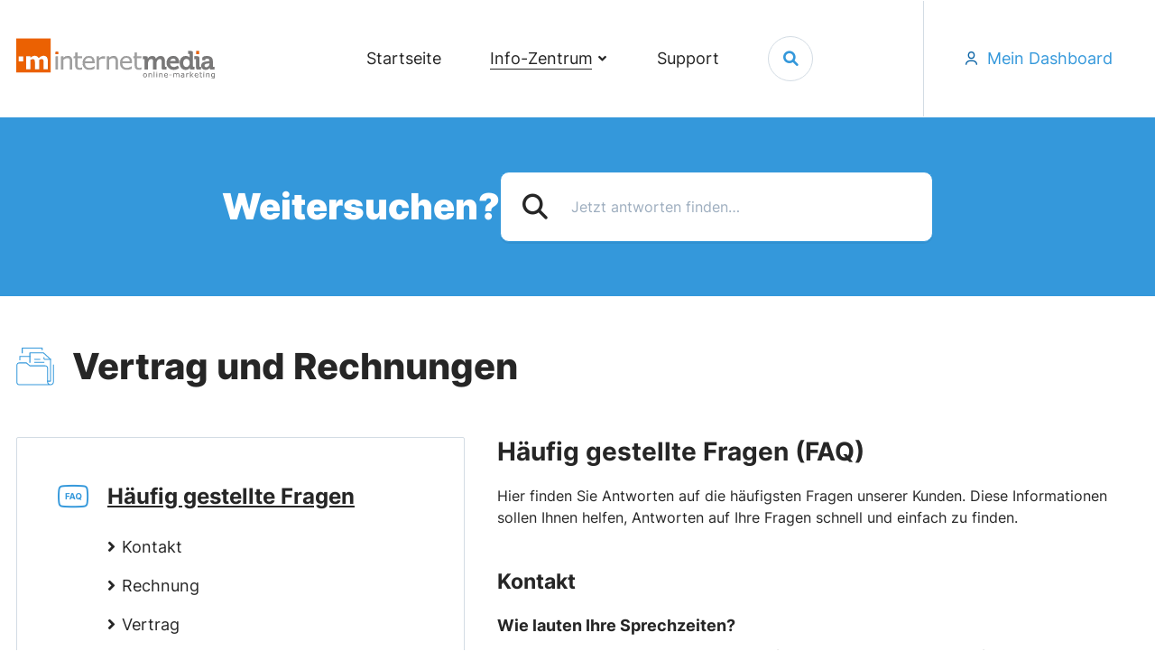

--- FILE ---
content_type: text/html; charset=UTF-8
request_url: https://helpcenter.internet-media.com/faq/topic/vertrag-und-rechnungen
body_size: 20421
content:
<!doctype html>
<html lang="de">
<head>
	<meta charset="UTF-8">
	<meta http-equiv="X-UA-Compatible" content="IE=edge">
	<meta name="description" content="Vertrag und Rechnungen - Unterstützung und Antworten für alle Fragen | Help Desk">
	<meta name="theme-color" content="#3498DB">
	<meta name="thumbnail" content="https://helpcenter.internet-media.com/wp-content/themes/balance/images/social_branding.png">
	<meta name="viewport" content="width=device-width, initial-scale=1.0">

	<title>Vertrag und Rechnungen - Unterstützung und Antworten für alle Fragen | Help Desk</title>

	<link rel="stylesheet" href="https://helpcenter.internet-media.com/wp-content/themes/balance/css/styles.css">
	<link rel="alternate" hreflang="x-default" href="/" />
	<link rel="shortcut icon" type="image/x-icon" href="/favicon.ico">  

	<meta name='robots' content='max-image-preview:large' />
<style type="text/css" media="all">@font-face{font-family:'Roboto';font-display:block;font-style:normal;font-weight:400;font-stretch:100%;font-display:swap;src:url(https://fonts.gstatic.com/s/roboto/v48/KFOMCnqEu92Fr1ME7kSn66aGLdTylUAMQXC89YmC2DPNWubEbVmZiAr0klQmz24O0g.woff2) format('woff2');unicode-range:U+0460-052F,U+1C80-1C8A,U+20B4,U+2DE0-2DFF,U+A640-A69F,U+FE2E-FE2F}@font-face{font-family:'Roboto';font-display:block;font-style:normal;font-weight:400;font-stretch:100%;font-display:swap;src:url(https://fonts.gstatic.com/s/roboto/v48/KFOMCnqEu92Fr1ME7kSn66aGLdTylUAMQXC89YmC2DPNWubEbVmQiAr0klQmz24O0g.woff2) format('woff2');unicode-range:U+0301,U+0400-045F,U+0490-0491,U+04B0-04B1,U+2116}@font-face{font-family:'Roboto';font-display:block;font-style:normal;font-weight:400;font-stretch:100%;font-display:swap;src:url(https://fonts.gstatic.com/s/roboto/v48/KFOMCnqEu92Fr1ME7kSn66aGLdTylUAMQXC89YmC2DPNWubEbVmYiAr0klQmz24O0g.woff2) format('woff2');unicode-range:U+1F00-1FFF}@font-face{font-family:'Roboto';font-display:block;font-style:normal;font-weight:400;font-stretch:100%;font-display:swap;src:url(https://fonts.gstatic.com/s/roboto/v48/KFOMCnqEu92Fr1ME7kSn66aGLdTylUAMQXC89YmC2DPNWubEbVmXiAr0klQmz24O0g.woff2) format('woff2');unicode-range:U+0370-0377,U+037A-037F,U+0384-038A,U+038C,U+038E-03A1,U+03A3-03FF}@font-face{font-family:'Roboto';font-display:block;font-style:normal;font-weight:400;font-stretch:100%;font-display:swap;src:url(https://fonts.gstatic.com/s/roboto/v48/KFOMCnqEu92Fr1ME7kSn66aGLdTylUAMQXC89YmC2DPNWubEbVnoiAr0klQmz24O0g.woff2) format('woff2');unicode-range:U+0302-0303,U+0305,U+0307-0308,U+0310,U+0312,U+0315,U+031A,U+0326-0327,U+032C,U+032F-0330,U+0332-0333,U+0338,U+033A,U+0346,U+034D,U+0391-03A1,U+03A3-03A9,U+03B1-03C9,U+03D1,U+03D5-03D6,U+03F0-03F1,U+03F4-03F5,U+2016-2017,U+2034-2038,U+203C,U+2040,U+2043,U+2047,U+2050,U+2057,U+205F,U+2070-2071,U+2074-208E,U+2090-209C,U+20D0-20DC,U+20E1,U+20E5-20EF,U+2100-2112,U+2114-2115,U+2117-2121,U+2123-214F,U+2190,U+2192,U+2194-21AE,U+21B0-21E5,U+21F1-21F2,U+21F4-2211,U+2213-2214,U+2216-22FF,U+2308-230B,U+2310,U+2319,U+231C-2321,U+2336-237A,U+237C,U+2395,U+239B-23B7,U+23D0,U+23DC-23E1,U+2474-2475,U+25AF,U+25B3,U+25B7,U+25BD,U+25C1,U+25CA,U+25CC,U+25FB,U+266D-266F,U+27C0-27FF,U+2900-2AFF,U+2B0E-2B11,U+2B30-2B4C,U+2BFE,U+3030,U+FF5B,U+FF5D,U+1D400-1D7FF,U+1EE00-1EEFF}@font-face{font-family:'Roboto';font-display:block;font-style:normal;font-weight:400;font-stretch:100%;font-display:swap;src:url(https://fonts.gstatic.com/s/roboto/v48/KFOMCnqEu92Fr1ME7kSn66aGLdTylUAMQXC89YmC2DPNWubEbVn6iAr0klQmz24O0g.woff2) format('woff2');unicode-range:U+0001-000C,U+000E-001F,U+007F-009F,U+20DD-20E0,U+20E2-20E4,U+2150-218F,U+2190,U+2192,U+2194-2199,U+21AF,U+21E6-21F0,U+21F3,U+2218-2219,U+2299,U+22C4-22C6,U+2300-243F,U+2440-244A,U+2460-24FF,U+25A0-27BF,U+2800-28FF,U+2921-2922,U+2981,U+29BF,U+29EB,U+2B00-2BFF,U+4DC0-4DFF,U+FFF9-FFFB,U+10140-1018E,U+10190-1019C,U+101A0,U+101D0-101FD,U+102E0-102FB,U+10E60-10E7E,U+1D2C0-1D2D3,U+1D2E0-1D37F,U+1F000-1F0FF,U+1F100-1F1AD,U+1F1E6-1F1FF,U+1F30D-1F30F,U+1F315,U+1F31C,U+1F31E,U+1F320-1F32C,U+1F336,U+1F378,U+1F37D,U+1F382,U+1F393-1F39F,U+1F3A7-1F3A8,U+1F3AC-1F3AF,U+1F3C2,U+1F3C4-1F3C6,U+1F3CA-1F3CE,U+1F3D4-1F3E0,U+1F3ED,U+1F3F1-1F3F3,U+1F3F5-1F3F7,U+1F408,U+1F415,U+1F41F,U+1F426,U+1F43F,U+1F441-1F442,U+1F444,U+1F446-1F449,U+1F44C-1F44E,U+1F453,U+1F46A,U+1F47D,U+1F4A3,U+1F4B0,U+1F4B3,U+1F4B9,U+1F4BB,U+1F4BF,U+1F4C8-1F4CB,U+1F4D6,U+1F4DA,U+1F4DF,U+1F4E3-1F4E6,U+1F4EA-1F4ED,U+1F4F7,U+1F4F9-1F4FB,U+1F4FD-1F4FE,U+1F503,U+1F507-1F50B,U+1F50D,U+1F512-1F513,U+1F53E-1F54A,U+1F54F-1F5FA,U+1F610,U+1F650-1F67F,U+1F687,U+1F68D,U+1F691,U+1F694,U+1F698,U+1F6AD,U+1F6B2,U+1F6B9-1F6BA,U+1F6BC,U+1F6C6-1F6CF,U+1F6D3-1F6D7,U+1F6E0-1F6EA,U+1F6F0-1F6F3,U+1F6F7-1F6FC,U+1F700-1F7FF,U+1F800-1F80B,U+1F810-1F847,U+1F850-1F859,U+1F860-1F887,U+1F890-1F8AD,U+1F8B0-1F8BB,U+1F8C0-1F8C1,U+1F900-1F90B,U+1F93B,U+1F946,U+1F984,U+1F996,U+1F9E9,U+1FA00-1FA6F,U+1FA70-1FA7C,U+1FA80-1FA89,U+1FA8F-1FAC6,U+1FACE-1FADC,U+1FADF-1FAE9,U+1FAF0-1FAF8,U+1FB00-1FBFF}@font-face{font-family:'Roboto';font-display:block;font-style:normal;font-weight:400;font-stretch:100%;font-display:swap;src:url(https://fonts.gstatic.com/s/roboto/v48/KFOMCnqEu92Fr1ME7kSn66aGLdTylUAMQXC89YmC2DPNWubEbVmbiAr0klQmz24O0g.woff2) format('woff2');unicode-range:U+0102-0103,U+0110-0111,U+0128-0129,U+0168-0169,U+01A0-01A1,U+01AF-01B0,U+0300-0301,U+0303-0304,U+0308-0309,U+0323,U+0329,U+1EA0-1EF9,U+20AB}@font-face{font-family:'Roboto';font-display:block;font-style:normal;font-weight:400;font-stretch:100%;font-display:swap;src:url(https://fonts.gstatic.com/s/roboto/v48/KFOMCnqEu92Fr1ME7kSn66aGLdTylUAMQXC89YmC2DPNWubEbVmaiAr0klQmz24O0g.woff2) format('woff2');unicode-range:U+0100-02BA,U+02BD-02C5,U+02C7-02CC,U+02CE-02D7,U+02DD-02FF,U+0304,U+0308,U+0329,U+1D00-1DBF,U+1E00-1E9F,U+1EF2-1EFF,U+2020,U+20A0-20AB,U+20AD-20C0,U+2113,U+2C60-2C7F,U+A720-A7FF}@font-face{font-family:'Roboto';font-display:block;font-style:normal;font-weight:400;font-stretch:100%;font-display:swap;src:url(https://fonts.gstatic.com/s/roboto/v48/KFOMCnqEu92Fr1ME7kSn66aGLdTylUAMQXC89YmC2DPNWubEbVmUiAr0klQmz24.woff2) format('woff2');unicode-range:U+0000-00FF,U+0131,U+0152-0153,U+02BB-02BC,U+02C6,U+02DA,U+02DC,U+0304,U+0308,U+0329,U+2000-206F,U+20AC,U+2122,U+2191,U+2193,U+2212,U+2215,U+FEFF,U+FFFD}</style>
<style id='classic-theme-styles-inline-css' type='text/css'>
/*! This file is auto-generated */
.wp-block-button__link{color:#fff;background-color:#32373c;border-radius:9999px;box-shadow:none;text-decoration:none;padding:calc(.667em + 2px) calc(1.333em + 2px);font-size:1.125em}.wp-block-file__button{background:#32373c;color:#fff;text-decoration:none}
</style>
<style id='global-styles-inline-css' type='text/css'>
:root{--wp--preset--aspect-ratio--square: 1;--wp--preset--aspect-ratio--4-3: 4/3;--wp--preset--aspect-ratio--3-4: 3/4;--wp--preset--aspect-ratio--3-2: 3/2;--wp--preset--aspect-ratio--2-3: 2/3;--wp--preset--aspect-ratio--16-9: 16/9;--wp--preset--aspect-ratio--9-16: 9/16;--wp--preset--color--black: #000000;--wp--preset--color--cyan-bluish-gray: #abb8c3;--wp--preset--color--white: #ffffff;--wp--preset--color--pale-pink: #f78da7;--wp--preset--color--vivid-red: #cf2e2e;--wp--preset--color--luminous-vivid-orange: #ff6900;--wp--preset--color--luminous-vivid-amber: #fcb900;--wp--preset--color--light-green-cyan: #7bdcb5;--wp--preset--color--vivid-green-cyan: #00d084;--wp--preset--color--pale-cyan-blue: #8ed1fc;--wp--preset--color--vivid-cyan-blue: #0693e3;--wp--preset--color--vivid-purple: #9b51e0;--wp--preset--gradient--vivid-cyan-blue-to-vivid-purple: linear-gradient(135deg,rgba(6,147,227,1) 0%,rgb(155,81,224) 100%);--wp--preset--gradient--light-green-cyan-to-vivid-green-cyan: linear-gradient(135deg,rgb(122,220,180) 0%,rgb(0,208,130) 100%);--wp--preset--gradient--luminous-vivid-amber-to-luminous-vivid-orange: linear-gradient(135deg,rgba(252,185,0,1) 0%,rgba(255,105,0,1) 100%);--wp--preset--gradient--luminous-vivid-orange-to-vivid-red: linear-gradient(135deg,rgba(255,105,0,1) 0%,rgb(207,46,46) 100%);--wp--preset--gradient--very-light-gray-to-cyan-bluish-gray: linear-gradient(135deg,rgb(238,238,238) 0%,rgb(169,184,195) 100%);--wp--preset--gradient--cool-to-warm-spectrum: linear-gradient(135deg,rgb(74,234,220) 0%,rgb(151,120,209) 20%,rgb(207,42,186) 40%,rgb(238,44,130) 60%,rgb(251,105,98) 80%,rgb(254,248,76) 100%);--wp--preset--gradient--blush-light-purple: linear-gradient(135deg,rgb(255,206,236) 0%,rgb(152,150,240) 100%);--wp--preset--gradient--blush-bordeaux: linear-gradient(135deg,rgb(254,205,165) 0%,rgb(254,45,45) 50%,rgb(107,0,62) 100%);--wp--preset--gradient--luminous-dusk: linear-gradient(135deg,rgb(255,203,112) 0%,rgb(199,81,192) 50%,rgb(65,88,208) 100%);--wp--preset--gradient--pale-ocean: linear-gradient(135deg,rgb(255,245,203) 0%,rgb(182,227,212) 50%,rgb(51,167,181) 100%);--wp--preset--gradient--electric-grass: linear-gradient(135deg,rgb(202,248,128) 0%,rgb(113,206,126) 100%);--wp--preset--gradient--midnight: linear-gradient(135deg,rgb(2,3,129) 0%,rgb(40,116,252) 100%);--wp--preset--font-size--small: 13px;--wp--preset--font-size--medium: 20px;--wp--preset--font-size--large: 36px;--wp--preset--font-size--x-large: 42px;--wp--preset--spacing--20: 0.44rem;--wp--preset--spacing--30: 0.67rem;--wp--preset--spacing--40: 1rem;--wp--preset--spacing--50: 1.5rem;--wp--preset--spacing--60: 2.25rem;--wp--preset--spacing--70: 3.38rem;--wp--preset--spacing--80: 5.06rem;--wp--preset--shadow--natural: 6px 6px 9px rgba(0, 0, 0, 0.2);--wp--preset--shadow--deep: 12px 12px 50px rgba(0, 0, 0, 0.4);--wp--preset--shadow--sharp: 6px 6px 0px rgba(0, 0, 0, 0.2);--wp--preset--shadow--outlined: 6px 6px 0px -3px rgba(255, 255, 255, 1), 6px 6px rgba(0, 0, 0, 1);--wp--preset--shadow--crisp: 6px 6px 0px rgba(0, 0, 0, 1);}:where(.is-layout-flex){gap: 0.5em;}:where(.is-layout-grid){gap: 0.5em;}body .is-layout-flex{display: flex;}.is-layout-flex{flex-wrap: wrap;align-items: center;}.is-layout-flex > :is(*, div){margin: 0;}body .is-layout-grid{display: grid;}.is-layout-grid > :is(*, div){margin: 0;}:where(.wp-block-columns.is-layout-flex){gap: 2em;}:where(.wp-block-columns.is-layout-grid){gap: 2em;}:where(.wp-block-post-template.is-layout-flex){gap: 1.25em;}:where(.wp-block-post-template.is-layout-grid){gap: 1.25em;}.has-black-color{color: var(--wp--preset--color--black) !important;}.has-cyan-bluish-gray-color{color: var(--wp--preset--color--cyan-bluish-gray) !important;}.has-white-color{color: var(--wp--preset--color--white) !important;}.has-pale-pink-color{color: var(--wp--preset--color--pale-pink) !important;}.has-vivid-red-color{color: var(--wp--preset--color--vivid-red) !important;}.has-luminous-vivid-orange-color{color: var(--wp--preset--color--luminous-vivid-orange) !important;}.has-luminous-vivid-amber-color{color: var(--wp--preset--color--luminous-vivid-amber) !important;}.has-light-green-cyan-color{color: var(--wp--preset--color--light-green-cyan) !important;}.has-vivid-green-cyan-color{color: var(--wp--preset--color--vivid-green-cyan) !important;}.has-pale-cyan-blue-color{color: var(--wp--preset--color--pale-cyan-blue) !important;}.has-vivid-cyan-blue-color{color: var(--wp--preset--color--vivid-cyan-blue) !important;}.has-vivid-purple-color{color: var(--wp--preset--color--vivid-purple) !important;}.has-black-background-color{background-color: var(--wp--preset--color--black) !important;}.has-cyan-bluish-gray-background-color{background-color: var(--wp--preset--color--cyan-bluish-gray) !important;}.has-white-background-color{background-color: var(--wp--preset--color--white) !important;}.has-pale-pink-background-color{background-color: var(--wp--preset--color--pale-pink) !important;}.has-vivid-red-background-color{background-color: var(--wp--preset--color--vivid-red) !important;}.has-luminous-vivid-orange-background-color{background-color: var(--wp--preset--color--luminous-vivid-orange) !important;}.has-luminous-vivid-amber-background-color{background-color: var(--wp--preset--color--luminous-vivid-amber) !important;}.has-light-green-cyan-background-color{background-color: var(--wp--preset--color--light-green-cyan) !important;}.has-vivid-green-cyan-background-color{background-color: var(--wp--preset--color--vivid-green-cyan) !important;}.has-pale-cyan-blue-background-color{background-color: var(--wp--preset--color--pale-cyan-blue) !important;}.has-vivid-cyan-blue-background-color{background-color: var(--wp--preset--color--vivid-cyan-blue) !important;}.has-vivid-purple-background-color{background-color: var(--wp--preset--color--vivid-purple) !important;}.has-black-border-color{border-color: var(--wp--preset--color--black) !important;}.has-cyan-bluish-gray-border-color{border-color: var(--wp--preset--color--cyan-bluish-gray) !important;}.has-white-border-color{border-color: var(--wp--preset--color--white) !important;}.has-pale-pink-border-color{border-color: var(--wp--preset--color--pale-pink) !important;}.has-vivid-red-border-color{border-color: var(--wp--preset--color--vivid-red) !important;}.has-luminous-vivid-orange-border-color{border-color: var(--wp--preset--color--luminous-vivid-orange) !important;}.has-luminous-vivid-amber-border-color{border-color: var(--wp--preset--color--luminous-vivid-amber) !important;}.has-light-green-cyan-border-color{border-color: var(--wp--preset--color--light-green-cyan) !important;}.has-vivid-green-cyan-border-color{border-color: var(--wp--preset--color--vivid-green-cyan) !important;}.has-pale-cyan-blue-border-color{border-color: var(--wp--preset--color--pale-cyan-blue) !important;}.has-vivid-cyan-blue-border-color{border-color: var(--wp--preset--color--vivid-cyan-blue) !important;}.has-vivid-purple-border-color{border-color: var(--wp--preset--color--vivid-purple) !important;}.has-vivid-cyan-blue-to-vivid-purple-gradient-background{background: var(--wp--preset--gradient--vivid-cyan-blue-to-vivid-purple) !important;}.has-light-green-cyan-to-vivid-green-cyan-gradient-background{background: var(--wp--preset--gradient--light-green-cyan-to-vivid-green-cyan) !important;}.has-luminous-vivid-amber-to-luminous-vivid-orange-gradient-background{background: var(--wp--preset--gradient--luminous-vivid-amber-to-luminous-vivid-orange) !important;}.has-luminous-vivid-orange-to-vivid-red-gradient-background{background: var(--wp--preset--gradient--luminous-vivid-orange-to-vivid-red) !important;}.has-very-light-gray-to-cyan-bluish-gray-gradient-background{background: var(--wp--preset--gradient--very-light-gray-to-cyan-bluish-gray) !important;}.has-cool-to-warm-spectrum-gradient-background{background: var(--wp--preset--gradient--cool-to-warm-spectrum) !important;}.has-blush-light-purple-gradient-background{background: var(--wp--preset--gradient--blush-light-purple) !important;}.has-blush-bordeaux-gradient-background{background: var(--wp--preset--gradient--blush-bordeaux) !important;}.has-luminous-dusk-gradient-background{background: var(--wp--preset--gradient--luminous-dusk) !important;}.has-pale-ocean-gradient-background{background: var(--wp--preset--gradient--pale-ocean) !important;}.has-electric-grass-gradient-background{background: var(--wp--preset--gradient--electric-grass) !important;}.has-midnight-gradient-background{background: var(--wp--preset--gradient--midnight) !important;}.has-small-font-size{font-size: var(--wp--preset--font-size--small) !important;}.has-medium-font-size{font-size: var(--wp--preset--font-size--medium) !important;}.has-large-font-size{font-size: var(--wp--preset--font-size--large) !important;}.has-x-large-font-size{font-size: var(--wp--preset--font-size--x-large) !important;}
:where(.wp-block-post-template.is-layout-flex){gap: 1.25em;}:where(.wp-block-post-template.is-layout-grid){gap: 1.25em;}
:where(.wp-block-columns.is-layout-flex){gap: 2em;}:where(.wp-block-columns.is-layout-grid){gap: 2em;}
:root :where(.wp-block-pullquote){font-size: 1.5em;line-height: 1.6;}
</style>
<style class="optimize_css_2" type="text/css" media="all">#tt,#tt.amp-tooltip{position:absolute;opacity:.95;width:auto;display:none}#tt.amp-tooltip{display:block;max-width:300px}#tt iframe{max-width:99%}.centerflp-content{opacity:0!important;transform:scale3d(0,1,0);transform-origin:50% 120%;transition:opacity .5s,transform .5s;transition-timing-function:ease,cubic-bezier(.6,0,.4,1);display:block}.force-hide{visibility:hidden}.flipInY{display:block!important}.no-ani-with-flip{opacity:1!important;transform:scale3d(1,1,1)}.zoomIn,.zoomOut{transform-origin:top center}.centerflp-content.tooltip-bloated-content{opacity:1!important;pointer-events:auto;-webkit-transform:scale3d(1,1,1)!important;transform:scale3d(1,1,1)!important}.no-in{display:none}.has-in{transform:scale3d(0,1,0);transform-origin:50% 120%}#tt.out{-webkit-animation-name:out;-webkit-animation-duration:4s;animation-name:out;animation-duration:0.5s;animation-iteration-count:1;transform:scale3d(0,1,0);transform-origin:50% 120%}#tt.in{-webkit-animation-name:in;-webkit-animation-duration:4s;animation-name:in;animation-duration:0.5s;animation-iteration-count:1;transform:scale3d(1,1,1);transform-origin:50% 120%}@keyframes in{from{transform:scale3d(0,1,0);transform-origin:50% 120%}to{transform:scale3d(1,1,1);transform-origin:50% 120%}}@keyframes out{from{transform:scale3d(1,1,1);transform-origin:50% 120%}to{transform:scale3d(0,1,0);transform-origin:50% 120%}}#tt.vertical_top:before{z-index:111;content:'';position:absolute;border:9px solid #fff0;border-top:0;border-bottom:9px solid #fff0;top:-9px;left:48%}#tt.vertical_top:after{z-index:111;content:'';position:absolute;border:9px solid #fff0;border-top:0;border-bottom:9px solid #fff0;top:-8px;left:48%}#tt.vertical_bottom:before{z-index:111;content:'';position:absolute;border:9px solid #fff0;border-bottom:0;border-top:9px solid #fff0;bottom:-9px;left:170px}#tt.vertical_bottom:after{content:'';position:absolute;border:9px solid #fff0;border-bottom:0;border-top:9px solid #fff0;bottom:-8px;left:170px;z-index:113}#tttop{display:block}#ttcont{display:block;padding:20px;margin-left:5px;background:#333;color:#fff;overflow:auto}#ttbot{display:block;margin-left:5px}#ttcont iframe{max-width:99%}#ttcont ol,#ttcont ul{list-style-position:inside}#ttcont>img{display:block}.cmtt-clearfix{clear:both}.cmtt-backlink{display:block;margin:10px 0}.cmtt-glossary-tooltip-toggle-wrapper{margin:10px 0}.cmtt-tooltip-overlay{display:inline-block;position:relative}.cmtt-tooltip-overlay-icon{display:inline-block;position:absolute;top:0;right:0}.cmtt_longtext{width:300px}.cmtt-tooltip-overlay-icon:after{position:absolute;top:0;right:0;content:'';width:15px;height:15px;background:url(https://helpcenter.internet-media.com/wp-content/plugins/TooltipProEcommerce/assets/css/images/tooltip-image-overlay-icon.png);background-repeat:no-repeat;background-position:center center;background-color:#fff0;z-index:1400;background-size:100%}#tt #tt-btn-close,#amp-tt #tt-btn-close{width:16px;height:16px;z-index:999999;background-position:-80px -128px;position:absolute;right:0;top:0;cursor:pointer;font-size:20px;color:#222;direction:rtl;background-color:transparent!important;padding:10px!important;border:none!important}ul#glossaryList{padding:0;margin:0 0 30px 0;list-style-type:none!important}div.glossary-container>ul.pageNumbers{padding-top:20px}div.glossary-container>p br{display:none}span.glossaryLink,a.glossaryLink,div.glossaryLink{text-decoration:none!important;border-bottom:dotted 1px}span.glossaryLink.hasDashicon,a.glossaryLink.hasDashicon{border-bottom:none!important}a.glossaryLink:hover{text-decoration:none!important}span.glossaryLink.hasDashicon:hover,a.glossaryLink.hasDashicon:hover{border-bottom:none!important;text-decoration:none!important}span.glossaryLink:focus,a.glossaryLink:focus,#tt-btn-close{outline:none}#glossary-categories{float:right;margin:0}.glossary-category-wrapper{float:right;display:flex;align-items:center}.glossary-category-wrapper label{margin-right:10px}.mobile-link{margin:10px 0;font-size:14px}.mobile-link:before{content:"Term link: "}h4.cmtt_related_title{margin-bottom:0;margin-top:20px}div.cmtt_related_title{margin-bottom:0;margin-top:20px;font-weight:700}.glossary_itemdesc .cmtt_related_title{margin-top:5px}ul.cmtt_related{margin-top:0;clear:none}li.cmtt_related_item{margin-bottom:10px}div.cmtt_synonyms{margin-bottom:1em;font-style:italic}div.cmtt_synonyms_title{margin-bottom:0;margin-top:20px;font-weight:700}div.glossaryItemTitle{margin:10px 0}#ttcont div.glossaryTooltipMoreLinkWrapper{padding:2px 12px 3px 7px}#ttcont div.glossaryTooltipMoreLinkWrapper:after{content:" \2192"}.glossary_top_filter{clear:both;overflow:hidden;margin:10px 0}.cmtt-tags-filter{margin:10px 0 0}.cmtt-tags-filter a.cmtt-glossary-tag{cursor:pointer;border-left:1px solid;margin:0 0 0 5px;padding:0 0 0 5px}.cmtt-tags-filter a.cmtt-glossary-tag:first-child{border:none;padding:0;margin:0}.cmtt-tags-filter a.cmtt-glossary-tag.selected{text-decoration:underline;font-weight:700}.cmtt-categories-filter a.cmtt-glossary-category{cursor:pointer;margin:0 0 0 1px;background:#a8a8a8;color:white!important;border:1px solid;border-radius:25px;padding:5px;font-weight:700!important}.cmtt-categories-filter a.selected{background:#696969!important;color:white!important}.cmtt-categories-filter{margin:10px 0 0;padding:10px 0;line-height:35px}.cmtt-categories-filter a.cmtt-glossary-category:first-child{border:none;padding:0;margin:0}.cmtt-categories-filter a.cmtt-glossary-category.selected{text-decoration:underline;font-weight:700}.glossary_top_filter .right{float:right}.cm-showhide-handle{cursor:pointer}.glossary-container{position:relative}.glossary-search-clear{margin-left:1em;cursor:pointer}#glossary-search-term{padding-left:5px;padding-right:5px}#tt .mobile-link a.glossaryLinkMain,#tt div.glossary_mw_dictionary,#tt div.mw-thesaurus-container,#tt h1,#tt h2,#tt h3,#tt h4{color:#fff}div.mw-dictionary-container{margin-top:1em}div.mw-thesaurus-container{margin-top:2em}.mw-wikipedia-container table.infobox,.mw-wiktionary-container table.infobox{float:right;font-size:8pt;margin-left:5px}div.glossary_mw_dictionary,div.glossary_mw_wikipedia,.glossary_mw_wiktionary{font-size:14pt;margin:.5em 0 .5em 0}div.mw-group{margin:.5em 0 .5em 0}div.mw-group .group-title{font-size:12pt;margin-top:.5em;margin-bottom:.5em}div.mw-group .term{margin-top:.3em}div.mw-group div.term-number{float:left;font-weight:700}div.mw-group div.dd{margin:0 0 0 1.5em}div.mw-group dd{margin:0 0 0 1.5em}div.mw-group .type-vt{margin-left:1em}div.mw-group .sn{margin-left:2em;margin-right:.5em}div.mw-group .prdiv{margin-left:.5em}div.mw-group .prdiv+.sn{margin-left:.5em}#tt span.example:before{content:"<"}#tt span.example:after{content:">"}span.definition{margin-left:.5em}div.mw-group.mw-definitnion{font-family:monospace;border:1px #ccc solid;border-radius:5px;display:block;padding:10px}div.scnt{margin-top:1em}.progress-indicator{top:0;right:0;width:100%;height:100%;position:absolute;text-align:center;filter:alpha(opacity=50);opacity:.5;z-index:1000;background-color:#fff;display:none}.progress-indicator img{margin-top:75px}.cmtt-post-format-icon:before{font:200 14px/1 dashicons;position:relative;left:-5px}.cmtt-post-format-icon.cmtt-post-format-audio:before{content:"\f521";font-size:.8em}.cmtt-post-format-icon.cmtt-post-format-new:before{content:'\f155'}.cmtt-post-format-icon.cmtt-post-format-new{display:inline}.cmtt-audio-shortcode{margin:10px}.cmtt-audio-player.cmtt-limited{float:right;font:200 14px/1 dashicons}.cmtt-audio-player.cmtt-limited .cmtt-audio-shortcode .mejs-controls>*:not(.mejs-playpause-button){display:none!important}.cmtt-audio-player.cmtt-limited .cmtt-audio-shortcode.mejs-container{width:auto!important;height:auto!important;background:none!important}.cmtt-audio-player.cmtt-limited .cmtt-audio-shortcode .mejs-controls{width:auto!important;background:none!important;position:initial!important}.cmtt-audio-player .cmtt-audio-shortcode .mejs-controls{position:initial!important}.cmtt-woocommerce-product-container{padding:.2em}.cmtt-woocommerce-product-image-container{float:left;padding:5px 10px 10px 0}.cmtt-woocommerce-product-description{padding-bottom:1em;display:block}.cmtt-woocommerce-product-desc-container{min-width:275px}.cmtt-woocommerce-product-name{width:100%;display:block;font-weight:800}.cmtt-woocommerce-product-button-container{width:100%;display:block;float:inline-end;margin:0 0 10px 0}.cmtt-woocommerce-product-price ins{background:none}.cmtt-woocommerce-product-list{display:grid;grid-template-columns:1fr 1fr 1fr;grid-gap:15px;margin:30px 0}.cmtt-woocommerce-product-list .cmtt-woocommerce-product-button-container{display:grid;grid-gap:5px;justify-content:center;align-items:center;width:100%}.cmtt-woocommerce-product-list .cmtt-woocommerce-product-button-container>a{padding:7px!important;text-align:center}.cmtt-woocommerce-product-list .cmtt-woocommerce-product-name{display:inline-block;width:100%;text-align:center}.cmtt-woocommerce-product-list .cmtt-woocommerce-product-desc-container{min-width:unset}@media screen and (max-width:768px){.cmtt-woocommerce-product-list{grid-template-columns:1fr 1fr}}@media screen and (max-width:451px){.cmtt-woocommerce-product-list{grid-template-columns:1fr}}.cmtt-post-tags a{cursor:pointer}.cmtt-taxonomy-single a{cursor:pointer}.server-info-table span{color:green;font-weight:700}.server-info-table strong{color:red;font-weight:700}.cmtt-social-box{width:auto;display:flex;margin-bottom:10px;padding:0}.cmtt-social-box>div{height:25px;max-width:68px;margin:4px 4px 0 0}.cmtt-social-box .sharetitle{border-right:1px solid #D2D2D2;padding:0 10px 0 0;margin:0 10px 0 0;line-height:25px;vertical-align:middle;display:inline-block;font-size:large;font-weight:700;max-width:fit-content}.cmtt-social-box>div *{vertical-align:top!important}select#cmtt_glossaryID{max-width:350px}li.cmtt-has-thumbnail{list-style-position:inside;list-style-type:none;margin-left:-25px}li.cmtt-has-thumbnail .cmtt-thumbnail{position:relative}li.cmtt-has-thumbnail .cmtt-thumbnail-link{position:relative;display:inline-block;border:0!important;outline:none;text-decoration:none!important;-webkit-box-shadow:none!important;box-shadow:none!important;padding:0;margin:0;vertical-align:middle}body.cmtt-embed{margin:0!important;padding:0!important;overflow:hidden;background:#fff}body.cmtt-embed .cmtt-embedded{margin:25px 5px}.cmtt-embed-btn{margin:5px 0}.cmtt-embed-modal{display:none;background:#fff;padding:2em;width:600px}.cmtt-embed-modal textarea{width:100%;height:7em;margin-top:1em}body.cmtt-embed .zopim{display:none!important;visibility:hidden!important}.cmtt-overlay{position:fixed;top:0;left:0;width:100%;height:100%;background:rgb(50 50 50 / .9);z-index:9999998}.cmtt-overlay-content-outer{position:fixed;top:10%;left:50%;width:auto;z-index:9999999}.cmtt-overlay-content{background:#fff;margin-left:-50%;width:100%;position:relative}.cmtt-overlay-close{font:normal 24px Arial;color:#666;position:absolute;top:0;right:3px;cursor:pointer}.cmtt_help{background-image:url(https://helpcenter.internet-media.com/wp-content/plugins/TooltipProEcommerce/assets/css/images/help.png);width:15px;height:15px;display:inline-block;cursor:pointer}.cmtt_field_help{margin:0 -20px 0 0;float:right}.cmtt_field_help:hover,.cmtt_help:hover{background-image:url(https://helpcenter.internet-media.com/wp-content/plugins/TooltipProEcommerce/assets/css/images/help_hover.png)}.cmtt_help{margin-right:5px}.glossaryLink.ampGlossaryLink{position:relative}.glossaryLink.ampGlossaryLink #tt{top:110%;left:-50%}.cmtt-related-term{margin:20px 0 30px 0}.cmtt-related-term h4{margin:20px 0 10px 0}div.cmtt_abbreviation_title,div.cmtt_translation_title{margin-bottom:0;margin-top:20px;font-weight:700}.cmtt-footnote-header-border{border-top:1px solid lightgrey;width:100%;margin-bottom:15px}.cmtt-footnote-bottom-border{border-top:1px solid lightgrey;width:100%;margin-top:15px;margin-bottom:15px}.cmtt-footnote-def.hidden{display:none}.cmtt-footnote-def-key{font-style:oblique;font-weight:500}.cmtt-footnote-def-content{font-size:small}.cmtt-footnote-def-content .cmtt_meanings_wrapper{display:inline-table}.single-sidebar-glossary #primary{margin-left:0;width:70%;float:left;padding-right:15px;-webkit-box-sizing:border-box;-moz-box-sizing:border-box;box-sizing:border-box}.single-sidebar-glossary #secondary{width:30%;float:left;padding-left:15px;-webkit-box-sizing:border-box;-moz-box-sizing:border-box;box-sizing:border-box}</style>
<style class="optimize_css_4" type="text/css" media="all">#tt{font-family:"Roboto",sans-serif;z-index:1500}#tt #ttcont div.glossaryItemTitle{color:#000000!important}#tt #ttcont div.glossaryItemTitle{width:calc(100% + -10);border-top-left-radius:6px;border-top-right-radius:6px;padding:10px 0 10px 10px;margin:-18px 0 10px}#tt #ttcont div.glossaryItemTitle{background-color:#transparent;border-top:1px solid #fff0;border-bottom:1px solid #fff0}#tt #ttcont div.glossaryItemTitle{font-size:16px!important}#tt #ttcont div.glossaryItemBody{padding:0;font-size:13px}#tt #ttcont .mobile-link{font-size:13px}.mobile-link a.glossaryLink{color:#fff!important}.mobile-link:before{content:"Term link:  "}.tiles ul.glossaryList li{min-width:85px!important;width:85px!important}.tiles ul.glossaryList span{min-width:85px;width:85px}.cm-glossary.tiles.big ul.glossaryList a{min-width:179px;width:179px}.cm-glossary.tiles.big ul.glossaryList span{min-width:179px;width:179px}span.glossaryLink,a.glossaryLink{border-bottom:dotted 1px #000;color:#000000!important}span.glossaryLink.temporary,a.glossaryLink.temporary{border-bottom:dotted 1px #ef1}span.glossaryLink:hover,a.glossaryLink:hover{border-bottom:solid 1px #333;color:#333333!important}.glossaryList .glossary-link-title{font-weight:normal!important}#tt #tt-btn-close{color:#222!important}.cm-glossary.grid ul.glossaryList li[class^='ln']{width:200px!important}#tt #tt-btn-close{direction:rtl;font-size:20px!important}#tt #ttcont glossaryItemBody *{color:#616161}#tt #ttcont a{color:#2EA3F2!important}#ttcont{box-shadow:0 0 20px #666;-moz-box-shadow:0 0 20px #666;-webkit-box-shadow:0 0 20px #666}.fadeIn,.zoomIn,.flipInY,.flipInX,.in,.rotate,.rotateInY,.rotateInX{animation-duration:0.3s!important}.fadeOut,.zoomOut,.flipOutY,.flipOutY,.out,.rotateOut,.rotateOutY,.rotateOutX{animation-duration:0.3s!important}.cm-glossary.term-carousel .slick-slide,.cm-glossary.tiles-with-definition ul>li{height:250px!important}.cm-glossary.tiles-with-definition ul{grid-template-columns:repeat(auto-fill,220px)!important}.glossary-search-wrapper{display:inline-block}input.glossary-search-term{outline:none;border-style:none}button.glossary-search.button{outline:none;border-style:none}.mw-empty-elt,li:empty{display:none}#tt #ttcont .cmtt-woocommerce-product-desc-container{color:#fff}#tt #ttcont .cmtt-woocommerce-product-name{font-size:15px;color:#000000!important;text-align:center}#tt #ttcont .cmtt-woocommerce-product-button-container{text-align:center}#tt #ttcont .cmtt-woocommerce-product-button-container a{color:#2EA3F2!important;border-color:#2EA3F2!important;background-color:#ffffff!important}.cmtt-woocommerce-product-list .cmtt-woocommerce-product-desc-container{color:#fff}.cmtt-woocommerce-product-list .cmtt-woocommerce-product-name{font-size:15px;color:#000000!important}.cmtt-woocommerce-product-list .cmtt-woocommerce-product-button-container a{color:#2EA3F2!important;border-color:#2EA3F2!important;background-color:#ffffff!important}</style>
<style id='cmtooltip-inline-css' type='text/css'>
#tt {
		font-family: "Roboto", sans-serif;		z-index: 1500;
		}

                    #tt #ttcont div.glossaryItemTitle {
            color: #000000 !important;
            }
        
        #tt #ttcont div.glossaryItemTitle {
        width: calc(100% + -10);
        border-top-left-radius: 6px;
        border-top-right-radius: 6px;
        padding: 10px 0 10px 10px;
        margin: -18px 0px 10px;
        }
                    #tt #ttcont div.glossaryItemTitle {
            background-color: #transparent;
            border-top: 1px solid transparent;
            border-bottom: 1px solid transparent;
            }
        
					#tt #ttcont div.glossaryItemTitle {
			font-size: 16px !important;
			}
		
		#tt #ttcont div.glossaryItemBody {
		padding: 0;
					font-size: 13px;
				}
		#tt #ttcont .mobile-link{
					font-size: 13px;
				}

		.mobile-link a.glossaryLink {
		color: #fff !important;
		}
		.mobile-link:before{content: "Term link:  "}

		
		
		.tiles ul.glossaryList li {
		min-width: 85px !important;
		width:85px !important;
		}
		.tiles ul.glossaryList span { min-width:85px; width:85px;  }
		.cm-glossary.tiles.big ul.glossaryList a { min-width:179px; width:179px }
		.cm-glossary.tiles.big ul.glossaryList span { min-width:179px; width:179px; }

				span.glossaryLink, a.glossaryLink {
		border-bottom: dotted 1px #000000;					color: #000000 !important;
				}
		span.glossaryLink.temporary, a.glossaryLink.temporary {
		border-bottom: dotted 1px #eeff11;		}
		span.glossaryLink:hover, a.glossaryLink:hover {
		border-bottom: solid 1px #333333;					color:#333333 !important;
				}

				.glossaryList .glossary-link-title {
		font-weight: normal !important;
		}

		
					#tt #tt-btn-close{ color: #222 !important}
		
		.cm-glossary.grid ul.glossaryList li[class^='ln']  { width: 200px !important}

					#tt #tt-btn-close{
			direction: rtl;
			font-size: 20px !important
			}
		
		
					#tt #ttcont glossaryItemBody * {color: #616161}
		

		
					#tt #ttcont a{color: #2EA3F2 !important}
		
		
		
					#ttcont {
			box-shadow: 0px 0px 20px #666666;
			-moz-box-shadow: 0px 0px 20px #666666;
			-webkit-box-shadow: 0px 0px 20px #666666;
			}
					.fadeIn,.zoomIn,.flipInY,.flipInX,.in,.rotate,.rotateInY,.rotateInX{
			animation-duration:0.3s !important;
			}
					.fadeOut,.zoomOut,.flipOutY,.flipOutY,.out,.rotateOut,.rotateOutY,.rotateOutX{
			animation-duration:0.3s !important;
			}
					.cm-glossary.term-carousel .slick-slide,
			.cm-glossary.tiles-with-definition ul > li { height: 250px !important}
					.cm-glossary.tiles-with-definition ul {
			grid-template-columns: repeat(auto-fill, 220px) !important;
			}
		
		.glossary-search-wrapper {
		display: inline-block;
				}


		
		input.glossary-search-term {
				outline: none;
							border-style: none;
														}


		
		
		button.glossary-search.button {
		outline: none;
							border-style: none;
										}

		.mw-empty-elt, li:empty {display: none;}#tt #ttcont .cmtt-woocommerce-product-desc-container {color: #ffffff}
                #tt #ttcont .cmtt-woocommerce-product-name { font-size: 15px; color: #000000 !important; text-align: center;}
                #tt #ttcont .cmtt-woocommerce-product-button-container{text-align: center;}
                #tt #ttcont .cmtt-woocommerce-product-button-container a{color:#2EA3F2 !important; border-color: #2EA3F2 !important;background-color:#ffffff !important;}
        .cmtt-woocommerce-product-list .cmtt-woocommerce-product-desc-container {color: #ffffff}
                .cmtt-woocommerce-product-list .cmtt-woocommerce-product-name { font-size: 15px; color: #000000 !important;}
                .cmtt-woocommerce-product-list .cmtt-woocommerce-product-button-container a{color:#2EA3F2 !important; border-color: #2EA3F2 !important;background-color:#ffffff !important;}
</style>
<style class="optimize_css_2" type="text/css" media="all">.like-dislike-buttons-container{padding:34px 30px;background-color:#f0f0f0;width:100%;display:flex;justify-content:center;flex-wrap:wrap;align-items:center;column-gap:14px;row-gap:16px;margin:0}@media (min-width:576px){.like-dislike-buttons-container{justify-content:flex-start}}@media (min-width:768px){.like-dislike-buttons-container{padding:34px 48px}}@media (min-width:992px){.like-dislike-buttons-container{justify-content:center}}@media (min-width:1200px){.like-dislike-buttons-container{justify-content:flex-start}.like-dislike-buttons-container{padding-right:10px}}.like-dislike-headline{margin:0;font-size:17px}.like-dislike-buttons{display:flex;flex-wrap:wrap;column-gap:8px}.like-dislike-buttons button{background-color:#47C95C;border-radius:.3125rem;padding:3px 10px;transition:0.3s;display:grid;place-items:center;border:none;color:#fff;cursor:pointer}.like-dislike-buttons button:hover,.like-dislike-buttons button:focus{background-color:#5ed67b}.like-dislike-buttons.voted button:hover,.like-dislike-buttons.voted button:focus{background-color:#47C95C}.like-dislike-buttons button:last-of-type{background-color:#D13411}.like-dislike-buttons button:last-of-type:hover,.like-dislike-buttons button:last-of-type:focus{background-color:#e25333}.like-dislike-buttons button.hidden{background-color:#ccc}</style>
<style class="optimize_css_2" type="text/css" media="all">.simple-alert-boxes{box-sizing:border-box;font-size:100%;margin:1em 0;position:relative;width:100%}.simple-alert-boxes *:last-child{margin-bottom:0}.simple-alert-boxes::before{line-height:0!important}.simple-alert-boxes.sab_normal::before{font-size:120%!important}.simple-alert-boxes.sab_small::before{font-size:75%!important}.simple-alert-boxes.sab_big::before{font-size:200%!important}.simple-alert-boxes.sab_hide-icon::before{display:none}.simple-alert-boxes::after{content:"";display:block;clear:both}.simple-alert-boxes::before{width:1em;text-align:center;font-family:FontAwesome}.simple-alert-boxes.sab_info::before{content:"\f129"}.simple-alert-boxes.sab_success::before{content:"\f00c"}.simple-alert-boxes.sab_warning::before{content:"\f12a"}.simple-alert-boxes.sab_danger::before{content:"\f00d"}.simple-alert-boxes{border:1px solid;padding:1em!important}.simple-alert-boxes::before{position:absolute;top:50%;left:1em}.simple-alert-boxes.sab_info{background:#D9EDF7;border-color:#aad0e2;color:#31708f!important}.simple-alert-boxes.sab_info h1,.simple-alert-boxes.sab_info h2,.simple-alert-boxes.sab_info h3,.simple-alert-boxes.sab_info h4,.simple-alert-boxes.sab_info h5,.simple-alert-boxes.sab_info h6,.simple-alert-boxes.sab_info a,.simple-alert-boxes.sab_info strong{color:#245269!important}.simple-alert-boxes.sab_success{background:#DFF0D8;border-color:#aad4ab;color:#3c763d!important}.simple-alert-boxes.sab_success h1,.simple-alert-boxes.sab_success h2,.simple-alert-boxes.sab_success h3,.simple-alert-boxes.sab_success h4,.simple-alert-boxes.sab_success h5,.simple-alert-boxes.sab_success h6,.simple-alert-boxes.sab_success a,.simple-alert-boxes.sab_success strong{color:#2b542c!important}.simple-alert-boxes.sab_warning{background:#FCF8E3;border-color:#deceb3;color:#8a6d3b!important}.simple-alert-boxes.sab_warning h1,.simple-alert-boxes.sab_warning h2,.simple-alert-boxes.sab_warning h3,.simple-alert-boxes.sab_warning h4,.simple-alert-boxes.sab_warning h5,.simple-alert-boxes.sab_warning h6,.simple-alert-boxes.sab_warning a,.simple-alert-boxes.sab_warning strong{color:#66512c!important}.simple-alert-boxes.sab_danger{background:#F2DEDE;border-color:#ebcdcc;color:#a94442!important}.simple-alert-boxes.sab_danger h1,.simple-alert-boxes.sab_danger h2,.simple-alert-boxes.sab_danger h3,.simple-alert-boxes.sab_danger h4,.simple-alert-boxes.sab_danger h5,.simple-alert-boxes.sab_danger h6,.simple-alert-boxes.sab_danger a,.simple-alert-boxes.sab_danger strong{color:#843534!important}.simple-alert-boxes.sab_normal{padding-left:2.884em!important}.simple-alert-boxes.sab_small{padding-left:2.667em!important}.simple-alert-boxes.sab_big{padding-left:4em!important}.simple-alert-boxes.sab_normal::before{left:.842em}.simple-alert-boxes.sab_small::before{left:1.333em}.simple-alert-boxes.sab_big::before{left:.50em}</style>
<link rel='stylesheet' id='fancybox-css' href='https://helpcenter.internet-media.com/wp-content/plugins/easy-fancybox/fancybox/1.3.28/jquery.fancybox.min.css' type='text/css' media='screen' />
<style id='fancybox-inline-css' type='text/css'>
#fancybox-content{border-color:#ffffff;}#fancybox-title,#fancybox-title-float-main{color:#fff}.fancybox-hidden{display:none}#fancybox-content .fancybox-hidden,#fancybox-tmp .fancybox-hidden{display:revert}
</style>
<style class="optimize_css_2" type="text/css" media="all">.searchwp-live-search-results{box-sizing:border-box;-moz-box-sizing:border-box;background:#fff;-webkit-box-shadow:0 0 2px 0 rgb(30 30 30 / .4);box-shadow:0 0 2px 0 rgb(30 30 30 / .4);border-radius:3px;width:315px;min-width:315px;min-height:175px;max-height:300px}.searchwp-live-search-result{display:flex;flex-wrap:wrap;gap:10px;padding:10px;border-bottom:1px solid rgb(30 30 30 / .1)}.searchwp-live-search-result:last-child{border-bottom:none}.searchwp-live-search-result--img{flex-shrink:0;-ms-flex-preferred-size:70px;flex-basis:70px}.searchwp-live-search-results-container.swp-ls--img-sm .searchwp-live-search-result--img{-ms-flex-preferred-size:70px;flex-basis:70px}.searchwp-live-search-results-container.swp-ls--img-m .searchwp-live-search-result--img{-ms-flex-preferred-size:110px;flex-basis:110px}.searchwp-live-search-results-container.swp-ls--img-l .searchwp-live-search-result--img{-ms-flex-preferred-size:150px;flex-basis:150px}.searchwp-live-search-result--img img{display:block;width:100%;height:100%;object-fit:contain;object-position:top}.searchwp-live-search-result--info{flex:1 1 250px;overflow:hidden;text-overflow:ellipsis}.searchwp-live-search-result--title{margin-top:0;font-size:1.1em;font-weight:700}.searchwp-live-search-result--desc{font-size:.9em}.searchwp-live-search-result--ecommerce{margin-left:auto;text-align:end;flex-shrink:0}.searchwp-live-search-result--ecommerce *{font-size:1em}.searchwp-live-search-no-min-chars .spinner{opacity:.3}.searchwp-live-search-result--focused{background:#f7f7f7}.searchwp-live-search-instructions{border:0!important;clip:rect(1px,1px,1px,1px)!important;-webkit-clip-path:inset(50%)!important;clip-path:inset(50%)!important;height:1px!important;overflow:hidden!important;padding:0!important;position:absolute!important;width:1px!important;white-space:nowrap!important}@keyframes searchwp-spinner-line-fade-more{0%,100%{opacity:0}1%{opacity:1}}@keyframes searchwp-spinner-line-fade-quick{0%,39%,100%{opacity:.25}40%{opacity:1}}@keyframes searchwp-spinner-line-fade-default{0%,100%{opacity:.22}1%{opacity:1}}</style>
<style class="optimize_css_4" type="text/css" media="all">.searchwp-live-search-result .searchwp-live-search-result--title a{font-size:16px}.searchwp-live-search-result .searchwp-live-search-result--price{font-size:14px}.searchwp-live-search-result .searchwp-live-search-result--add-to-cart .button{font-size:14px}</style>
<style id='searchwp-live-search-inline-css' type='text/css'>
.searchwp-live-search-result .searchwp-live-search-result--title a {
  font-size: 16px;
}
.searchwp-live-search-result .searchwp-live-search-result--price {
  font-size: 14px;
}
.searchwp-live-search-result .searchwp-live-search-result--add-to-cart .button {
  font-size: 14px;
}

</style>
<style class="optimize_css_2" type="text/css" media="all">.swp-flex--col{display:flex;flex-direction:column;flex-grow:1}form.searchwp-form .swp-flex--row{display:flex;flex-direction:row;flex-wrap:nowrap;justify-content:flex-start;align-items:center;flex-grow:1}form.searchwp-form .swp-flex--wrap{flex-wrap:wrap}form.searchwp-form .swp-flex--gap-sm{gap:.25em}form.searchwp-form .swp-flex--gap-md{gap:.5em}form.searchwp-form .swp-items-stretch{align-items:stretch}form.searchwp-form .swp-margin-l-auto{margin-left:auto}form.searchwp-form input.swp-input,form.searchwp-form select.swp-select{color:rgb(14 33 33 / .8)}form.searchwp-form select.swp-select{min-width:fit-content;appearance:none;background-image:url("data:image/svg+xml,%3Csvg width='17' height='11' viewBox='0 0 17 11' fill='none' xmlns='http://www.w3.org/2000/svg'%3E%3Cpath d='M14.2915 0.814362L8.09717 6.95819L1.90283 0.814362L0 2.7058L8.09717 10.7545L16.1943 2.7058L14.2915 0.814362Z' fill='%230E2121' fill-opacity='0.8'/%3E%3C/svg%3E%0A");background-repeat:no-repeat;background-position:right 12px top 50%;background-size:12px auto;padding:0 33px 0 .7em;min-height:2em}form.searchwp-form input.swp-input--search{background-image:url("data:image/svg+xml,%3Csvg width='15' height='15' viewBox='0 0 15 15' fill='none' xmlns='http://www.w3.org/2000/svg'%3E%3Cpath d='M6.06786 12.1357C7.3777 12.1357 8.60074 11.7096 9.59495 10.9995L13.3351 14.7396C13.5087 14.9132 13.7375 15 13.9742 15C14.4871 15 14.858 14.6055 14.858 14.1005C14.858 13.8638 14.7791 13.6428 14.6055 13.4692L10.889 9.74487C11.6702 8.7191 12.1357 7.44871 12.1357 6.06786C12.1357 2.73014 9.40558 0 6.06786 0C2.72225 0 0 2.73014 0 6.06786C0 9.40558 2.72225 12.1357 6.06786 12.1357ZM6.06786 10.8259C3.45608 10.8259 1.30984 8.67175 1.30984 6.06786C1.30984 3.46397 3.45608 1.30984 6.06786 1.30984C8.67175 1.30984 10.8259 3.46397 10.8259 6.06786C10.8259 8.67175 8.67175 10.8259 6.06786 10.8259Z' fill='%23CFCFCF'/%3E%3C/svg%3E");background-repeat:no-repeat;background-position:right 12px top 50%;background-size:15px auto;padding-right:38px;padding-left:.7em}form.searchwp-form .searchwp-form-input-container{display:flex;flex-direction:row;flex-wrap:nowrap;justify-content:flex-start;flex-grow:1}form.searchwp-form .searchwp-form-input-container .swp-input{margin:0;width:100%}form.searchwp-form .searchwp-form-input-container .swp-select{border-right:0}form.searchwp-form .searchwp-form-input-container .swp-select+.swp-input{flex-grow:1}form.searchwp-form .searchwp-form-advanced-filters-toggle{text-align:right}form.searchwp-form .searchwp-form-advanced-filters select{flex:1}form.searchwp-form .swp-toggle{cursor:pointer;margin-bottom:0}form.searchwp-form .swp-toggle-switch{background-color:rgb(14 33 33 / .14);border-radius:20px;width:40px;height:22px;position:relative;transition:background-color 0.25s}form.searchwp-form .swp-toggle-switch:not(.swp-toggle-switch--mini):hover{background-color:rgb(14 33 33 / .2)}form.searchwp-form .swp-toggle-switch--mini{width:25px;height:15px}form.searchwp-form .swp-toggle-switch:before,form.searchwp-form .swp-toggle-switch:after{content:""}form.searchwp-form .swp-toggle-switch:before{display:block;background:#fff;border-radius:50%;width:18px;height:18px;position:absolute;top:2px;left:2px;-webkit-transition:left 0.25s;-o-transition:left 0.25s;transition:left 0.25s}form.searchwp-form .swp-toggle-switch--mini:before{width:11px;height:11px;top:2px;left:2px}form.searchwp-form .swp-toggle-checkbox:checked+.swp-toggle-switch,form.searchwp-form .swp-toggle-switch--checked{background:currentcolor}form.searchwp-form .swp-toggle-checkbox:checked+.swp-toggle-switch:before{left:20px}form.searchwp-form .swp-toggle-checkbox:checked+.swp-toggle-switch--mini:before,form.searchwp-form .swp-toggle-switch--checked.swp-toggle-switch--mini:before{left:12px}form.searchwp-form input.swp-toggle-checkbox{height:0;width:0;overflow:hidden;position:absolute;-webkit-appearance:none;-moz-appearance:none;appearance:none;border:none}form.searchwp-form input.swp-toggle-checkbox:focus{border:none;box-shadow:none;outline:none}form.searchwp-form .swp-toggle .swp-label{display:block;margin-top:21px}form.searchwp-form input.swp-toggle-checkbox:focus+.swp-toggle-switch,form.searchwp-form input.swp-toggle-checkbox:active+.swp-toggle-switch{-webkit-box-shadow:0 0 1px 1px rgb(14 33 33 / .14);box-shadow:0 0 1px 1px rgb(14 33 33 / .14);border:none}</style>
<link rel='stylesheet' id='wpo_min-header-0-css' href='https://helpcenter.internet-media.com/wp-content/cache/wpo-minify/1756121625/assets/wpo-minify-header-eedb2331.min.css' type='text/css' media='all' />
<script type="text/javascript" id="wpo_min-header-0-js-extra">
/* <![CDATA[ */
var burst = {"tracking":{"isInitialHit":true,"lastUpdateTimestamp":0,"beacon_url":"\/wp-content\/plugins\/burst-statistics\/endpoint.php","ajaxUrl":"\/wp-admin\/admin-ajax.php"},"options":{"cookieless":1,"pageUrl":"\/faq\/vertrag-und-rechnungen\/vertrag","beacon_enabled":1,"do_not_track":0,"enable_turbo_mode":0,"track_url_change":0,"cookie_retention_days":30,"debug":0},"goals":{"completed":[],"scriptUrl":"\/wp-content\/plugins\/burst-statistics\/\/assets\/js\/build\/burst-goals.js?v=1756121532","active":[]},"cache":{"uid":null,"fingerprint":null,"isUserAgent":null,"isDoNotTrack":null,"useCookies":null}};
var cmtt_data = {"cmtooltip":{"placement":"horizontal","clickable":false,"close_on_moveout":true,"only_on_button":false,"touch_anywhere":false,"delay":300,"timer":300,"minw":200,"maxw":400,"top":5,"left":25,"endalpha":100,"zIndex":1500,"borderStyle":"none","borderWidth":"0px","borderColor":"#000000","background":"#ffffff","title_background":"transparent","foreground":"#616161","fontSize":"13px","padding":"18","borderRadius":"6px","tooltipDisplayanimation":"fade_in","tooltipHideanimation":"fade_out","toolip_dom_move":false,"link_whole_tt":false,"close_button":false,"close_button_mobile":false,"close_symbol":"dashicons-no"},"ajaxurl":"\/wp-admin\/admin-ajax.php","post_id":"408","mobile_disable_tooltips":"0","desktop_disable_tooltips":"0","tooltip_on_click":"0","exclude_ajax":"cmttst_event_save","mobile_support":"1","nonce_language_switch":"05ed653878","doubleclick_api":"","cmtooltip_definitions":[]};
/* ]]> */
</script>
<script type="text/javascript" src="https://helpcenter.internet-media.com/wp-content/cache/wpo-minify/1756121625/assets/wpo-minify-header-4c623857.min.js" id="wpo_min-header-0-js"></script>
<link rel="https://api.w.org/" href="https://helpcenter.internet-media.com/wp-json/" /><link rel="alternate" title="JSON" type="application/json" href="https://helpcenter.internet-media.com/wp-json/wp/v2/topic/13" />        <style>
            ul.glossary_latestterms_widget li {
                margin: 10px 0;
            }
            ul.glossary_latestterms_widget li .title {
                font-weight: bold;
                font-size: 11pt;
            }
            ul.glossary_latestterms_widget li div.description {
                font-size: 10pt;
            }
        </style>
          <script>
    var _paq = window._paq = window._paq || [];

    _paq.push(['trackPageView']);
    _paq.push(['enableLinkTracking']);
    _paq.push(['enableHeartBeatTimer']);

    (function() {
      var u = "https://useit.helpcenter.internet-media.de/";
      _paq.push(['setTrackerUrl', u + 'useapp.php']);
      _paq.push(['setSiteId', '1']);

      var d = document,
        g = d.createElement('script'),
        s = d.getElementsByTagName('script')[0];
      g.async = true;
      g.src = u + 'usesecurez.js';
      s.parentNode.insertBefore(g, s);
    })();
  </script>
<link rel="icon" href="https://helpcenter.internet-media.com/wp-content/uploads/2024/08/favicon-150x150.png" sizes="32x32" />
<link rel="icon" href="https://helpcenter.internet-media.com/wp-content/uploads/2024/08/favicon-300x300.png" sizes="192x192" />
<link rel="apple-touch-icon" href="https://helpcenter.internet-media.com/wp-content/uploads/2024/08/favicon-300x300.png" />
<meta name="msapplication-TileImage" content="https://helpcenter.internet-media.com/wp-content/uploads/2024/08/favicon-300x300.png" />
</head>
<body class="archive post-type-archive post-type-archive-faq body nojs helpdesk">
    <input type="checkbox" id="naviToggled">
	<a href="#content" tabindex="1" title="Navigation überspringen" class="btnFocus">Navigation überspringen</a>
	<div id="navigation">
		<div class="branding">
			<a href="/" class="internet-media" title="Startseite">
				<span><!-- Internet Media --></span>
			</a>
		</div>
		<div class="naviContainer">
			<nav>
				<ul id="menu-main-menu" class="navi naviMain"><li id="menu-item-9845" class="menu-item menu-item-type-post_type menu-item-object-page menu-item-home"><a title="Startseite" href="https://helpcenter.internet-media.com/"><img width="150" height="150" src="[data-uri]" class="attachment-thumbnail size-thumbnail lazyload" alt="CMS4" decoding="async" data-src="https://helpcenter.internet-media.com/wp-content/uploads/2024/04/CMS4.svg" />Startseite<span class="desc"></span></a></li>
<li id="menu-item-90" class="menu-item menu-item-type-custom menu-item-object-custom current-menu-ancestor current-menu-parent menu-item-has-children"><a title="Info-Zentrum" href="#">Info-Zentrum<span class="desc"></span></a>
<ul class="sub-menu">
	<li id="menu-item-570" class="menu-item menu-item-type-taxonomy menu-item-object-topic"><a title="Ihr Webauftritt" href="/faq/topic/ihr-webauftritt"><img width="150" height="150" src="[data-uri]" class="attachment-thumbnail size-thumbnail lazyload" alt="Webauftritt" decoding="async" data-src="https://helpcenter.internet-media.com/wp-content/uploads/2024/04/Webauftritt.svg" />Ihr Webauftritt<span class="desc">Finden Sie die richtigen Antworten rund um Ihre Website und lernen Sie unsere zusätzlichen Produkte kennen.</span></a></li>
	<li id="menu-item-92" class="menu-item menu-item-type-taxonomy menu-item-object-topic"><a title="Kundendashboard" href="/faq/topic/kundendashboard"><img width="145" height="150" src="[data-uri]" class="attachment-thumbnail size-thumbnail lazyload" alt="Kundendashboard" decoding="async" data-src="https://helpcenter.internet-media.com/wp-content/uploads/2024/04/Kundendashboard.svg" />Kundendashboard<span class="desc">Alles zum Thema Kontoeinstellungen, Firmendaten und wie Sie Ihr vergessenes Passwort wiederherstellen können.</span></a></li>
	<li id="menu-item-91" class="menu-item menu-item-type-taxonomy menu-item-object-topic"><a title="Aktualisierungen" href="/faq/topic/aktualisierungen"><img width="150" height="150" src="[data-uri]" class="attachment-thumbnail size-thumbnail lazyload" alt="" decoding="async" data-src="https://helpcenter.internet-media.com/wp-content/uploads/2021/08/aktualisierungen.svg" />Aktualisierungen<span class="desc">Erfahren Sie, wie Sie die Aktualisierung Ihrer Website erfolgreich beantragen und was es bei der Einreichung zu beachten gilt.</span></a></li>
	<li id="menu-item-10936" class="menu-item menu-item-type-taxonomy menu-item-object-topic"><a title="Domains und E-Mails" href="/faq/topic/domain-und-e-mail"><img width="148" height="150" src="[data-uri]" class="attachment-thumbnail size-thumbnail lazyload" alt="Domains &amp; E-Mails" decoding="async" data-src="https://helpcenter.internet-media.com/wp-content/uploads/2024/04/Domains.svg" />Domains und E-Mails<span class="desc">Erhalten Sie hilfreiche Informationen zur Übertragung Ihrer Domains und der Verwaltung Ihrer E-Mail-Adressen.</span></a></li>
	<li id="menu-item-95" class="menu-item menu-item-type-taxonomy menu-item-object-topic"><a title="Suchmaschinen (SEO)" href="/faq/topic/suchmaschinen-seo"><img width="150" height="150" src="[data-uri]" class="attachment-thumbnail size-thumbnail lazyload" alt="Suchmaschinen (SEO)" decoding="async" data-src="https://helpcenter.internet-media.com/wp-content/uploads/2024/04/SEO.svg" />Suchmaschinen (SEO)<span class="desc">Wichtige Anhaltspunkte sowie Richtlinien zur Auffindbarkeit in Google und wie Sie Ihre Positionierung optimieren können.</span></a></li>
	<li id="menu-item-96" class="menu-item menu-item-type-taxonomy menu-item-object-topic current-menu-item"><a title="Vertrag und Rechnungen" href="/faq/topic/vertrag-und-rechnungen"><img width="150" height="150" src="[data-uri]" class="attachment-thumbnail size-thumbnail lazyload" alt="Vertrag und Rechnungen" decoding="async" data-src="https://helpcenter.internet-media.com/wp-content/uploads/2024/04/Vertrag.svg" />Vertrag und Rechnungen<span class="desc">Ihre Anlaufstelle bei grundlegenden Vertragsfragen und Unklarheiten zu Rechnungen oder Zahlungen.</span></a></li>
	<li id="menu-item-134" class="menu-item menu-item-type-taxonomy menu-item-object-topic"><a title="CMS4" href="/faq/topic/cms4"><img width="150" height="150" src="[data-uri]" class="attachment-thumbnail size-thumbnail lazyload" alt="CMS4" decoding="async" data-src="https://helpcenter.internet-media.com/wp-content/uploads/2024/04/CMS4.svg" />CMS4<span class="desc">Editieren Sie Webinhalte frei nach Ihren Vorstellungen ganz ohne Programmierkenntnisse.</span></a></li>
	<li id="menu-item-4988" class="menu-item menu-item-type-taxonomy menu-item-object-topic"><a title="Jobmanager" href="/faq/topic/jobmanager"><img width="150" height="149" src="[data-uri]" class="attachment-thumbnail size-thumbnail lazyload" alt="Jobmanager" decoding="async" data-src="https://helpcenter.internet-media.com/wp-content/uploads/2024/04/Jobmanager.svg" />Jobmanager<span class="desc">Einfache und zentrale Verwaltung Ihrer Stellenangebote für Ihre Webseite, alles auf einen Blick.</span></a></li>
	<li id="menu-item-1072" class="menu-item menu-item-type-taxonomy menu-item-object-topic"><a title="Unternehmensvideo" href="/faq/topic/unternehmensvideo"><img width="150" height="134" src="[data-uri]" class="attachment-thumbnail size-thumbnail lazyload" alt="Unternehmensvideo" decoding="async" data-src="https://helpcenter.internet-media.com/wp-content/uploads/2024/04/Unternehmensvideo.svg" />Unternehmensvideo<span class="desc">Präsentieren Sie Ihr Unternehmen in bewegten Bildern und schaffen Sie eine persönliche Verbindung.</span></a></li>
	<li id="menu-item-135" class="menu-item menu-item-type-taxonomy menu-item-object-topic"><a title="Newsletter" href="/faq/topic/newsletter"><img width="150" height="132" src="[data-uri]" class="attachment-thumbnail size-thumbnail lazyload" alt="Newsletter" decoding="async" data-src="https://helpcenter.internet-media.com/wp-content/uploads/2024/04/Newsletter.svg" />Newsletter<span class="desc">Informieren Sie Ihre Zielgruppe erfolgreich über Neuigkeiten und Angebotsaktionen.</span></a></li>
	<li id="menu-item-133" class="menu-item menu-item-type-taxonomy menu-item-object-topic"><a title="Bewertungen (YourRate)" href="/faq/topic/bewertungen-yourrate"><img width="148" height="150" src="[data-uri]" class="attachment-thumbnail size-thumbnail lazyload" alt="Bewertung (YourRate)" decoding="async" data-src="https://helpcenter.internet-media.com/wp-content/uploads/2024/04/Bewertung.svg" />Bewertungen (YourRate)<span class="desc">Sichern Sie sich Ihren strategischen Wettbewerbsvorteil durch den Einsatz von Online-Bewertungen.</span></a></li>
	<li id="menu-item-754" class="menu-item menu-item-type-taxonomy menu-item-object-topic"><a title="Tischreservierung" href="/faq/topic/tischreservierung"><img width="150" height="133" src="[data-uri]" class="attachment-thumbnail size-thumbnail lazyload" alt="Tischreservierung" decoding="async" data-src="https://helpcenter.internet-media.com/wp-content/uploads/2024/04/Tischreservierung.svg" />Tischreservierung<span class="desc">Verwalten Sie Ihre Reservierungen und erlauben Sie Ihren Kunden die digitale Tischbuchung.</span></a></li>
	<li id="menu-item-755" class="menu-item menu-item-type-taxonomy menu-item-object-topic"><a title="Speisekarte Online" href="/faq/topic/speisekarte-online"><img width="92" height="150" src="[data-uri]" class="attachment-thumbnail size-thumbnail lazyload" alt="Speisekarte Online" decoding="async" data-src="https://helpcenter.internet-media.com/wp-content/uploads/2024/04/Speisekarte.svg" />Speisekarte Online<span class="desc">Digitalisieren Sie Ihre Speisekarte, um auch Online-Bestellungen bei Ihnen zu ermöglichen.</span></a></li>
	<li id="menu-item-136" class="menu-item menu-item-type-taxonomy menu-item-object-topic"><a title="Onlineshop und Katalog" href="/faq/topic/onlineshop-und-katalog"><img width="126" height="150" src="[data-uri]" class="attachment-thumbnail size-thumbnail lazyload" alt="Onlineshop und Katalog" decoding="async" data-src="https://helpcenter.internet-media.com/wp-content/uploads/2024/04/Onlineshop.svg" />Onlineshop und Katalog<span class="desc">Rücken Sie Ihre Produkte oder Dienstleistungen für den Online-Verkauf ins rechte Licht.</span></a></li>
	<li id="menu-item-10590" class="menu-item menu-item-type-taxonomy menu-item-object-topic"><a title="Access Manager" href="/faq/topic/access-manager"><img width="150" height="150" src="[data-uri]" class="attachment-thumbnail size-thumbnail lazyload" alt="Password-Manager" decoding="async" data-src="https://helpcenter.internet-media.com/wp-content/uploads/2024/04/Passwort.svg" />Access Manager<span class="desc">Schützen Sie Ihre wichtigen Zugangsdaten in einem zentralen Verwaltungssystem.</span></a></li>
	<li id="menu-item-10529" class="menu-item menu-item-type-taxonomy menu-item-object-topic"><a title="Webmailer" href="/faq/topic/webmailer"><img width="150" height="150" src="[data-uri]" class="attachment-thumbnail size-thumbnail lazyload" alt="Webmailer" decoding="async" data-src="https://helpcenter.internet-media.com/wp-content/uploads/2024/04/Webmailer.svg" />Webmailer<span class="desc">Nutzen Sie den Funktionsumfang der zentralen E-Mail-Administration für einen routinierten Arbeitsalltag.</span></a></li>
	<li id="menu-item-10752" class="menu-item menu-item-type-taxonomy menu-item-object-topic"><a title="Blogmodul" href="/faq/topic/blogmodul"><img width="150" height="150" src="[data-uri]" class="attachment-thumbnail size-thumbnail lazyload" alt="blog" decoding="async" data-src="https://helpcenter.internet-media.com/wp-content/uploads/2024/08/blog.svg" />Blogmodul<span class="desc">Das Blogmodul ermöglicht einfache Erstellung und Verwaltung von Blogseiten.</span></a></li>
</ul>
</li>
<li id="menu-item-1032" class="menu-item menu-item-type-post_type menu-item-object-page"><a title="Support" href="https://helpcenter.internet-media.com/support">Support<span class="desc"></span></a></li>
</ul>			</nav>
			<label for="popUpToggled_02">
				<span title="Suche starten" class="searchContainer"></span>
			</label>
		</div>

		<div class="dashboard-login">
			<span id="signUp" data-popup-toggle="" title="Mein Kundendashboard aufrufen">Mein Dashboard</span>
		</div>

	</div>
	<div id="pageWrap">
		<header id="header">
			<div id="headerSub">
    <div class="subHeaderClaimContainer">
        <div class="row">
            <div class="col hasSearch">
                <span class="subHeaderClaim">Weitersuchen?</span>
                

<form role="search" class="default alignCenter search-form" method="get" action="/">
  <div class="relative">
    <input autocomplete="off" required type="search" class="search-field focusWithin" placeholder="Jetzt antworten finden&hellip;" value="" name="s" data-matomo-unmask>
    <i class="icon"></i>
    <button type="submit" title="Suche starten"><span class="hidden">Suche starten</span></button>
    <ul class="xhrResult searchResult"></ul>
  </div>
</form>             </div>
        </div>
    </div>
    <div class="headlineContainer">
        <div class="row">
            <div class="col">
                <div class="mainHeadline">
                                        <img width="150" height="150" src="[data-uri]" class="attachment-thumbnail size-thumbnail lazyload" alt="Vertrag und Rechnungen" decoding="async" data-src="https://helpcenter.internet-media.com/wp-content/uploads/2024/04/Vertrag.svg" />                    <h1>Vertrag und Rechnungen</h1>
                </div>
            </div>
        </div>

    </div>
</div>		</header>
		<main>
 

<div class="row">
    <aside class="col large-5 huge-4" id="sidebar">
        <div class="sidebarInner">
            
<p class="title current faq">Häufig gestellte Fragen</p>



<ul class="topics">

    <li data-post-id="410" ><a data-section="faq-kontakt" href="#faq-kontakt">Kontakt</a></li>


    <li data-post-id="253" ><a data-section="faq-rechnung" href="#faq-rechnung">Rechnung</a></li>


    <li data-post-id="408" ><a data-section="faq-vertrag" href="#faq-vertrag">Vertrag</a></li>

</ul>






    <div class="like-dislike-buttons-container">
        <p class="like-dislike-headline">War dieser Beitrag hilfreich?</p>
        <div class="like-dislike-buttons" data-path="https://helpcenter.internet-media.com/faq/topic/vertrag-und-rechnungen">
            <button title="Gefällt mir" id="like-btn" onclick="handleLikeDislike('like')">
                <img src="https://helpcenter.internet-media.com/wp-content/plugins/like-dislike-plugin/assets/images/check.svg" alt="Gefällt mir">
            </button>
            <button title="Gefällt mir nicht" id="dislike-btn" onclick="handleLikeDislike('dislike')">
                <img src="https://helpcenter.internet-media.com/wp-content/plugins/like-dislike-plugin/assets/images/cross.svg" alt="Gefällt mir nicht">
            </button>
        </div>
    </div>

     

            
                    </div>


    </aside>
    <div class="col large-7 huge-8" id="content">
        <h2>Häufig gestellte Fragen (FAQ)</h2>
<p>Hier finden Sie Antworten auf die häufigsten Fragen unserer Kunden. Diese Informationen sollen Ihnen helfen, Antworten auf Ihre Fragen schnell und einfach zu finden.</p>


    <article data-post-id="410" data-section="faq-kontakt">
        <h3 id="faq-kontakt">Kontakt</h3>
        
        
<h4 id="faq-wie-lauten-ihre-sprechzeiten" class="collapser"><i></i> <span>Wie lauten Ihre Sprechzeiten?</span></h4><div class="collapse__body"><p><span>Unsere Kunden-Hotline ist von <strong>Montag bis Donnerstag</strong> von <strong>8:30 Uhr bis 17:00 Uhr</strong> und <strong>Freitags</strong> von <strong>8:30 Uhr bis 16:00 Uhr</strong> f&uuml;r Sie erreichbar. Halten Sie bitte aus <strong>Datenschutzgr&uuml;nden</strong> stets Ihre Kundennummer bereit. Au&szlig;erhalb dieser Zeiten k&ouml;nnen Sie uns jederzeit per E-Mail oder &uuml;ber Ihr <a href="https://my.internet-media.com/email/appointment/request" rel="noreferrer">Kundendashboard</a> kontaktieren. F&uuml;r &Auml;nderungsw&uuml;nsche verwenden Sie bitte das <a href="https://my.internet-media.com/actualization">Aktualisierungsformular</a>.</span></p>
</div><h4 id="faq-warum-muss-ich-bei-anrufen-meine-kundennummer-angeben" class="collapser"><i></i> <span>Warum muss ich bei Anrufen meine Kundennummer angeben?</span></h4><div class="collapse__body"><p><span>Wir legen gro&szlig;en Wert auf Datenschutz. Ihre <strong>Kundennummer</strong> erm&ouml;glicht uns einen schnellen Abgleich Ihrer Daten sowie eine sichere Bearbeitung Ihres Anliegens.</span></p>
</div><h4 id="faq-ich-m-ouml-chte-gerne-einen-pers-ouml-nlichen-termin-vereinbaren" class="collapser"><i></i> <span>Ich m&ouml;chte gerne einen pers&ouml;nlichen Termin vereinbaren</span></h4><div class="collapse__body"><p><span>Terminanfragen k&ouml;nnen einfach &uuml;ber Ihr <a href="https://my.internet-media.com/email/appointment/request" rel="noreferrer">Kundendashboard</a> unter dem Men&uuml;punkt &raquo;<strong>Terminanfrage</strong>&laquo; gestellt werden. W&auml;hlen Sie im darauffolgenden Formular den gew&uuml;nschten Betreff, und Ihr Kundenberater wird sich umgehend mit Ihnen in Verbindung setzen.</span></p>
</div>            </article>
        <article data-post-id="253" data-section="faq-rechnung">
        <h3 id="faq-rechnung">Rechnung</h3>
        
        
<h4 id="faq-ich-habe-fragen-zu-meiner-rechnung" class="collapser"><i></i> <span>Ich habe Fragen zu meiner Rechnung</span></h4><div class="collapse__body"><p><span>Bei Fragen zu Ihrem Vertrag oder Ihren Rechnungen hilft Ihnen unser Service Center gerne weiter, sowohl telefonisch als auch per E-Mail.</span></p>
</div><h4 id="faq-wo-finde-ich-meine-rechnungen" class="collapser"><i></i> <span>Wo finde ich meine Rechnungen?</span></h4><div class="collapse__body"><p><span>Ihre Rechnungen sind im <a href="https://my.internet-media.com" rel="noreferrer">Kundendashboard</a> unter dem Men&uuml;punkt &raquo;<a href="https://my.internet-media.com/invoices">Rechnungen</a>&laquo; hinterlegt. Sie k&ouml;nnen diese dort einsehen und es besteht die M&ouml;glichkeit, die einzelnen Rechnungen als PDF lokal abzuspeichern.</span></p>
</div><h4 id="faq-wie-berechnet-sich-der-zeitraum-meiner-rechnung" class="collapser"><i></i> <span>Wie berechnet sich der Zeitraum meiner Rechnung?</span></h4><div class="collapse__body"><p><span>Der Berechnungszeitraum beginnt mit dem Datum der Unterschrift unter Ihrer Vereinbarung. Da bei uns die weitverbreitete und bekannte Zahlweise der monatlichen Vorauszahlung zum Einsatz kommt, erfolgt die jeweilige Rechnungsstellung demnach stets f&uuml;r den folgenden Monat. Weitere Details hierzu lassen sich auch in unseren AGB finden.</span></p>
</div>            </article>
        <article data-post-id="408" data-section="faq-vertrag">
        <h3 id="faq-vertrag">Vertrag</h3>
        
        
<h4 id="faq-ich-habe-fragen-zu-meinem-vertrag" class="collapser"><i></i> <span>Ich habe Fragen zu meinem Vertrag</span></h4><div class="collapse__body"><p><span>F&uuml;r Fragen zu Ihrem Vertrag oder Rechnungen ist unser Service Center <a href="https://www.internet-media.comkontakt">telefonisch</a> und <a href="https://www.internet-media.comkontakt">per E-Mail</a> erreichbar.</span></p>
</div><h4 id="faq-ich-habe-meine-vertragsunterlagen-verlegt" class="collapser"><i></i> <span>Ich habe meine Vertragsunterlagen verlegt</span></h4><div class="collapse__body"><p><span><a href="https://www.internet-media.comkontakt">Kontaktieren</a> Sie unser Service Center telefonisch oder per E-Mail, und wir lassen Ihnen gerne eine Kopie Ihrer Vertragsunterlagen zukommen.</span></p>
</div><h4 id="faq-meine-kontaktdaten-haben-sich-ge-auml-ndert" class="collapser"><i></i> <span>Meine Kontaktdaten haben sich ge&auml;ndert</span></h4><div class="collapse__body"><p><span>Teilen Sie uns Ihre neuen Kontaktdaten bitte zeitnah per <a href="https://www.internet-media.comkontakt">E-Mail</a> oder &uuml;ber die Terminanfrage innerhalb Ihres <a href="https://my.internet-media.com/actualization">Kundendashboards</a> mit. Alternativ haben Sie unter dem Men&uuml;punkt <a href="https://my.internet-media.com/person/index"><strong><span class="notion-enable-hover" data-token-index="1" data-reactroot="">&raquo;Ihre Unternehmensdaten&laquo;</span></strong></a> innerhalb Ihres <span class="glossaryLink" aria-describedby="tt" data-cmtooltip="&lt;div class=glossaryItemTitle&gt;Kundendashboard&lt;/div&gt;&lt;div class=glossaryItemBody&gt;Das Kundendashboard ist eine zentrale Plattform, die Ihnen hilft, Ihre Website und alle damit verbundenen Dienstleistungen zu verwalten. &Uuml;ber das Dashboard k&ouml;nnen Sie Rechnungen einsehen, &Auml;nderungen an Ihrer Website vornehmen, Termine mit Ihrem Kundenberater vereinbaren und Ihre Kontakt- sowie Bankdaten aktualisieren. Es ist so gestaltet, dass Sie alle wichtigen Informationen und Werkzeuge an einem Ort finden und effizient nutzen k&ouml;nnen.&lt;/div&gt;" data-mobile-support="0" data-gt-translate-attributes="[{&quot;attribute&quot;:&quot;data-cmtooltip&quot;, &quot;format&quot;:&quot;html&quot;}]" tabindex="0" role="link">Kundendashboards</span> die M&ouml;glichkeit, Ihre bestehenden Kontakt- als auch Bankdaten eigenst&auml;ndig zu bearbeiten. Die von Ihnen eingetragenen Anpassungen werden im Anschluss an unser Service Center automatisch weitergeleitet.</span></p>
</div><h4 id="faq-ich-ben-ouml-tige-einen-avv-auftragsdatenverarbeitungsvertrag" class="collapser"><i></i> <span>Ich ben&ouml;tige einen AVV (Auftragsdatenverarbeitungsvertrag)</span></h4><div class="collapse__body"><p><span>Sollten Sie einen <strong>AVV</strong> (Auftragsdatenverarbeitungsvertrag) ben&ouml;tigen, so kontaktieren Sie uns hierzu unter Angabe Ihrer <strong>Kundennummer</strong> einfach per E-Mail. Wir werden Ihnen im Anschluss zeitnah den von Ihnen angefragten AVV zukommen lassen.</span></p>
</div><h4 id="faq-auf-welchen-zeitraum-bel-auml-uft-sich-die-vertragslaufzeit" class="collapser"><i></i> <span>Auf welchen Zeitraum bel&auml;uft sich die Vertragslaufzeit?</span></h4><div class="collapse__body"><p><span>Unsere Vertr&auml;ge haben grunds&auml;tzlich eine transparente Laufzeit von <strong>48 Monaten</strong>. Weitere Details hierzu lassen sich auch in unseren AGB finden.</span></p>
</div><h4 id="faq-was-passiert-nach-ablauf-der-vereinbarten-laufzeit-mit-meiner-website" class="collapser"><i></i> <span>Was passiert nach Ablauf der vereinbarten Laufzeit mit meiner Website?</span></h4><div class="collapse__body"><p><span>Nach Ablauf der vereinbarten Laufzeit endet das Vertragsverh&auml;ltnis sowie die Leistungspflicht f&uuml;r beide Vertragspartner. Wenn Sie die Zusammenarbeit fortsetzen m&ouml;chten, unterst&uuml;tzen wir Sie gerne dabei, eine passende L&ouml;sung zu finden. Bitte melden Sie sich einfach kurz vor Vertragsablauf bei uns.</span></p>
</div><h4 id="faq-was-tun-bei-einer-gesch-auml-ftsaufgabe-uuml-bernahme-der-firma" class="collapser"><i></i> <span>Was tun bei einer Gesch&auml;ftsaufgabe / &Uuml;bernahme der Firma?</span></h4><div class="collapse__body"><p><span>Bitte lassen Sie uns im ersten Schritt einen Nachweis der Gesch&auml;ftsaufgabe (z. B. Gewerbeabmeldung) oder die genaue Firmierung zukommen. Anschlie&szlig;end werden wir Sie zeitnah kontaktieren, um mit Ihnen die weiteren Schritte zu besprechen.</span></p>
</div><h4 id="faq-ich-m-ouml-chte-das-vertragsverh-auml-ltnis-k-uuml-ndigen" class="collapser"><i></i> <span>Ich m&ouml;chte das Vertragsverh&auml;ltnis k&uuml;ndigen</span></h4><div class="collapse__body"><p><span>Selbstverst&auml;ndlich k&ouml;nnen Sie unser Vertragsverh&auml;ltnis jederzeit ordentlich zum Ablauf der vereinbarten vertraglichen Laufzeit k&uuml;ndigen. Aus rechtlichen Gr&uuml;nden sollte die K&uuml;ndigung schriftlich und mit Ihrer Unterschrift versehen bei uns eingehen.</span></p>
</div>            </article>
        </div>
</div>

		</main>
		<footer id="footer">
			<!-- <div class="row">
				<div class="col medium-6 large-4 list-menu">
					<p class="title h4">Neue Beiträge</p>
					<div class="menu-neue-beitraege-container"><ul id="menu-neue-beitraege" class="latest"><li id="menu-item-1074" class="menu-item menu-item-type-custom menu-item-object-custom"><a title="Video-Tutorial Leitfaden für die Produktion Ihres Unternehmensvideos" href="/video/topic/unternehmensvideo#video-leitfaden-fuer-die-produktion-ihres-unternehmensvideos"><small>Video-Tutorial</small> Leitfaden für die Produktion Ihres Unternehmensvideos<span class="desc"></span></a></li>
<li id="menu-item-596" class="menu-item menu-item-type-custom menu-item-object-custom"><a title="FAQ Auf meiner Website befinden sich veraltete oder falsche Angaben" href="/faq/topic/ihr-webauftritt#faq-auf-meiner-website-befinden-sich-veraltete-oder-falsche-angaben"><small>FAQ</small> Auf meiner Website befinden sich veraltete oder falsche Angaben<span class="desc"></span></a></li>
<li id="menu-item-586" class="menu-item menu-item-type-custom menu-item-object-custom"><a title="Video-Tutorial Was ist ein Onlineshop?" href="/video/topic/onlineshop-und-katalog#video-was-ist-ein-onlineshop"><small>Video-Tutorial</small> Was ist ein Onlineshop?<span class="desc"></span></a></li>
<li id="menu-item-587" class="menu-item menu-item-type-custom menu-item-object-custom"><a title="Video-Tutorial Was ist ein Newsletter?" href="/video/topic/newsletter#video-was-ist-ein-newsletter"><small>Video-Tutorial</small> Was ist ein Newsletter?<span class="desc"></span></a></li>
<li id="menu-item-588" class="menu-item menu-item-type-custom menu-item-object-custom"><a title="FAQ Was ist das Kundendashboard?" href="/faq/topic/kundendashboard#faq-was-ist-das-kundendashboard"><small>FAQ</small> Was ist das Kundendashboard?<span class="desc"></span></a></li>
<li id="menu-item-597" class="menu-item menu-item-type-custom menu-item-object-custom"><a title="FAQ Ich erhalte E-Mails mit dem Betreff *****SPAM*****" href="/faq/topic/domains-und-e-mails#faq-ich-erhalte-e-mails-mit-dem-betreff-spam"><small>FAQ</small> Ich erhalte E-Mails mit dem Betreff *****SPAM*****<span class="desc"></span></a></li>
<li id="menu-item-598" class="menu-item menu-item-type-custom menu-item-object-custom"><a title="FAQ Wo finde ich den WebCounter?" href="/faq/topic/kundendashboard#faq-wo-finde-ich-den-webcounter"><small>FAQ</small> Wo finde ich den WebCounter?<span class="desc"></span></a></li>
<li id="menu-item-600" class="menu-item menu-item-type-custom menu-item-object-custom"><a title="FAQ Was gilt es bei der Einreichung zu beachten?" href="/faq/topic/aktualisierungen#faq-was-gilt-es-bei-der-einreichung-zu-beachten"><small>FAQ</small> Was gilt es bei der Einreichung zu beachten?<span class="desc"></span></a></li>
</ul></div>				</div>
				<div class="col medium-6 large-4 wide-suffix-1 list-menu">
					<p class="title h4">Beliebte Beiträge</p>
										<ul class="latest"><li class="menu-item menu-item-type-custom menu-item-object-custom" data-count="41"><a href="/faq/topic/kundendashboard/"><small>FAQ</small> Kundendashboard</a></li><li class="menu-item menu-item-type-custom menu-item-object-custom" data-count="35"><a href="/faq/topic/suchmaschinen-seo/"><small>FAQ</small> Suchmaschinen (SEO)</a></li><li class="menu-item menu-item-type-custom menu-item-object-custom" data-count="34"><a href="/faq/topic/cms4/"><small>FAQ</small> CMS4</a></li><li class="menu-item menu-item-type-custom menu-item-object-custom" data-count="33"><a href="/faq/topic/ihr-webauftritt/"><small>FAQ</small> Ihr Webauftritt</a></li></ul>				</div>
			</div> -->

			<div class="bannerContainer">
				<div class="bannerContainerInner">
					<p>Sie konnten Ihre gesuchte Antwort nicht finden?</p>
					<a href="/support" title="Support" class="btn">
						Support kontaktieren
					</a>
				</div>
			</div>

			<div class="row">
				<div class="col">
					<div class="menu-footer-container"><ul id="menu-footer" class="menu"><li id="menu-item-9838" class="menu-item menu-item-type-custom menu-item-object-custom menu-item-9838"><a title="Impressum aufrufen" target="_blank" rel="noopener" href="https://www.internet-media.com/impressum">Impressum</a></li>
<li id="menu-item-9840" class="menu-item menu-item-type-custom menu-item-object-custom menu-item-9840"><a title="Datenschutzerklärung aufrufen" target="_blank" rel="noopener" href="https://www.internet-media.com/datenschutzerklaerung">Datenschutzerklärung</a></li>
</ul></div>				</div>
			</div>
		</footer>
	</div>

	<div id="quickbar">
		<ul>
			<li>
				<a href="/" class="internet-media branding" title="Startseite">Internet Media</a>
			</li>
			<li class="rightSide">
				<span id="signUp" data-popup-toggle=""></span>

				<label for="naviToggled">
					<span>navigation</span>
				</label>
			</li>
		</ul>
		<label for="naviToggled" class="closeNav"></label>
	</div>
	
	<div class="popUpContainer" id="login-popup">
    <div class="popUpContent">

        <div class="sign-up">
            <div class="inner">
                <span class="headline">Kunden-Login</span>
                <form action="https://cas.internet-media.com/de/login/https%253A%252F%252Fmy.internet-media.com" method="post" class="login default" target="_blank">
                    <fieldset>
                        <label for="username">Benutzername</label>
                        <input type="text" name="User[username]" id="username" placeholder="Benutzername" required autocomplete="on">
                        <label for="password">Passwort</label>
                        <input type="password" name="User[password]" id="password" placeholder="Passwort" required autocomplete="on">
                        <button type="submit" name="submitlogin" class="box-btn" id="loginSubmit">Anmelden</button>
                    </fieldset>
                </form>
            </div>

            <div class="x" data-popup-toggle=""><i></i></div>
        </div>

    </div>
    <label for="username" data-popup="video_01" data-popup-toggle=""></label>
</div>	<input type="checkbox" id="popUpToggled_02">
<div class="popUpContainerSearch"> 
    <div class="popUpContent">
        

<form role="search" class="default alignCenter search-form" method="get" action="/">
  <div class="relative">
    <input autocomplete="off" required type="search" class="search-field focusWithin" placeholder="Jetzt antworten finden&hellip;" value="" name="s" data-matomo-unmask>
    <i class="icon"></i>
    <button type="submit" title="Suche starten"><span class="hidden">Suche starten</span></button>
    <ul class="xhrResult searchResult"></ul>
  </div>
</form>     </div>
    <label for="popUpToggled_02"><i></i></label>
</div>

    <a href="#" class="backToTop icon icon-angle-up" title="Zum Seitenanfang"><span>Zum Seitenanfang</span></a>
    <script src="https://helpcenter.internet-media.com/wp-content/themes/balance/js/_require.js"></script>
	  <noscript>
    <img referrerpolicy="no-referrer-when-downgrade" src="https://useit.helpcenter.internet-media.de/useapp.php?idsite=1&amp;rec=1" style="border:0" alt="" />
  </noscript>
        <style>
            .searchwp-live-search-results {
                opacity: 0;
                transition: opacity .25s ease-in-out;
                -moz-transition: opacity .25s ease-in-out;
                -webkit-transition: opacity .25s ease-in-out;
                height: 0;
                overflow: hidden;
                z-index: 9999995; /* Exceed SearchWP Modal Search Form overlay. */
                position: absolute;
                display: none;
            }

            .searchwp-live-search-results-showing {
                display: block;
                opacity: 1;
                height: auto;
                overflow: auto;
            }

            .searchwp-live-search-no-results {
                padding: 3em 2em 0;
                text-align: center;
            }

            .searchwp-live-search-no-min-chars:after {
                content: "Weiterschreiben";
                display: block;
                text-align: center;
                padding: 2em 2em 0;
            }
        </style>
                <script>
            var _SEARCHWP_LIVE_AJAX_SEARCH_BLOCKS = true;
            var _SEARCHWP_LIVE_AJAX_SEARCH_ENGINE = 'default';
            var _SEARCHWP_LIVE_AJAX_SEARCH_CONFIG = 'default';
        </script>
        <script type="text/javascript" id="wpo_min-footer-0-js-extra">
/* <![CDATA[ */
var ajax_object = {"ajax_url":"\/wp-admin\/admin-ajax.php"};
var search_insights_ajax = {"ajaxurl":"\/wp-admin\/admin-ajax.php","token":"871d074617"};
var wpsi_search_navigation = {"ajaxurl":"\/wp-admin\/admin-ajax.php","token":"9a73790c66"};
var efb_i18n = {"close":"Close","next":"Next","prev":"Previous","startSlideshow":"Start slideshow","toggleSize":"Toggle size"};
var searchwp_live_search_params = [];
searchwp_live_search_params = {"ajaxurl":"\/wp-admin\/admin-ajax.php","origin_id":13,"config":{"default":{"engine":"default","input":{"delay":300,"min_chars":3},"results":{"position":"bottom","width":"auto","offset":{"x":0,"y":5}},"spinner":{"lines":12,"length":8,"width":3,"radius":8,"scale":1,"corners":1,"color":"#424242","fadeColor":"transparent","speed":1,"rotate":0,"animation":"searchwp-spinner-line-fade-quick","direction":1,"zIndex":2000000000,"className":"spinner","top":"50%","left":"50%","shadow":"0 0 1px transparent","position":"absolute"}}},"msg_no_config_found":"Keine g\u00fcltige Konfiguration f\u00fcr SearchWP Live Search gefunden!","aria_instructions":"Wenn automatisch vervollst\u00e4ndigte Ergebnisse verf\u00fcgbar sind, dann verwende die Pfeile nach oben und unten zur Auswahl und die Eingabetaste, um zur gew\u00fcnschten Seite zu gelangen. Benutzer von Touch-Ger\u00e4ten erkunden mit Touch oder mit Wischgesten."};;
/* ]]> */
</script>
<script type="text/javascript" src="https://helpcenter.internet-media.com/wp-content/cache/wpo-minify/1756121625/assets/wpo-minify-footer-f0a74409.min.js" id="wpo_min-footer-0-js"></script>

<!-- BEGIN SEARCHWP DEBUG

[NO QUERIES]

END SEARCHWP DEBUG -->

<div id="tt" role="tooltip" aria-label="Tooltip content" class="cmtt animated"></div>	<noscript><input type="checkbox" id="noticebar"><label for="noticebar"></label><div><span class="col"><b>Achtung:</b> <br>JavaScript ist nicht aktiviert! Bitte aktivieren Sie <a title="Wie Sie JavaScript in Ihrem Browser aktivieren" target="_blank" href="https://www.enable-javascript.com/de/" rel="noopener">JavaScript</a> um den vollen Funktionsumfang dieser und weiterer Webseiten genießen zu können.</span></div></noscript>
</body>
</html>
<!-- Cached by WP-Optimize (gzip) - https://teamupdraft.com/wp-optimize/ - Last modified: 26. January 2026 14:38 (Europe/Berlin UTC:2) -->


--- FILE ---
content_type: text/css; charset=utf-8
request_url: https://helpcenter.internet-media.com/wp-content/themes/balance/css/styles.css
body_size: 14594
content:
iframe[data-src],[data-iframe][data-src],img[data-src]{background:url("/wp-content/themes/balance/images/layout/loading.svg") no-repeat center center}@font-face{font-family:"icomoon";font-weight:null;font-style:normal;font-display:block;src:url("/wp-content/themes/balance/fonts/icomoon.woff") format("woff"),url("/wp-content/themes/balance/fonts/icomoon.ttf") format("truetype"),url("/wp-content/themes/balance/fonts/icomoon.svg#icomoon") format("svg"),url("/wp-content/themes/balance/fonts/icomoon.eot?#iefix") format("embedded-opentype")}@font-face{font-family:"inter";font-weight:100;font-style:normal;font-display:block;src:url("/wp-content/themes/balance/fonts/inter-100.woff2") format("woff2")}@font-face{font-family:"inter";font-weight:200;font-style:normal;font-display:block;src:url("/wp-content/themes/balance/fonts/inter-200.woff2") format("woff2")}@font-face{font-family:"inter";font-weight:300;font-style:normal;font-display:block;src:url("/wp-content/themes/balance/fonts/inter-300.woff2") format("woff2")}@font-face{font-family:"inter";font-weight:400;font-style:normal;font-display:block;src:url("/wp-content/themes/balance/fonts/inter-regular.woff2") format("woff2")}@font-face{font-family:"inter";font-weight:500;font-style:normal;font-display:block;src:url("/wp-content/themes/balance/fonts/inter-500.woff2") format("woff2")}@font-face{font-family:"inter";font-weight:600;font-style:normal;font-display:block;src:url("/wp-content/themes/balance/fonts/inter-600.woff2") format("woff2")}@font-face{font-family:"inter";font-weight:700;font-style:normal;font-display:block;src:url("/wp-content/themes/balance/fonts/inter-700.woff2") format("woff2")}@font-face{font-family:"inter";font-weight:800;font-style:normal;font-display:block;src:url("/wp-content/themes/balance/fonts/inter-800.woff2") format("woff2")}@font-face{font-family:"inter";font-weight:900;font-style:normal;font-display:block;src:url("/wp-content/themes/balance/fonts/inter-900.woff2") format("woff2")}.row{margin-left:auto;margin-right:auto;max-width:101.25rem;width:100%;position:relative;display:flex;flex:0 1 auto;flex-wrap:wrap;flex-direction:row;justify-content:flex-start;align-items:stretch}.row.full{max-width:none}.row .row{margin-left:-1.125rem;padding-left:0;padding-right:0;max-width:calc(100% + 2.25rem);width:calc(100% + 2.25rem)}.row>.row{margin:0;padding:0;max-width:100%;width:100%;flex-basis:100%}.row.breakRight,.row.breakLeft{max-width:calc(50vw + 801px)}.row.breakRight{margin-left:auto;margin-right:0;justify-content:flex-start}.row.breakLeft{margin-right:auto;margin-left:0;justify-content:flex-end}.col{float:left;padding-left:1.125rem;padding-right:1.125rem;max-width:100%;width:100%;flex:0 0 auto;flex-grow:1;flex-basis:100%;box-sizing:border-box}.noGutter,.noGutter>.col{padding-left:0;padding-right:0}@media (min-width: 0){.col.default-1{max-width:8.33333%;flex-basis:8.33333%}.col.default-2{max-width:16.66667%;flex-basis:16.66667%}.col.default-3{max-width:25%;flex-basis:25%}.col.default-4{max-width:33.33333%;flex-basis:33.33333%}.col.default-5{max-width:41.66667%;flex-basis:41.66667%}.col.default-6{max-width:50%;flex-basis:50%}.col.default-7{max-width:58.33333%;flex-basis:58.33333%}.col.default-8{max-width:66.66667%;flex-basis:66.66667%}.col.default-9{max-width:75%;flex-basis:75%}.col.default-10{max-width:83.33333%;flex-basis:83.33333%}.col.default-11{max-width:91.66667%;flex-basis:91.66667%}.col.default-12{max-width:100%;flex-basis:100%}}@media (min-width: 30em){.col.tiny-1{max-width:8.33333%;flex-basis:8.33333%}.col.tiny-2{max-width:16.66667%;flex-basis:16.66667%}.col.tiny-3{max-width:25%;flex-basis:25%}.col.tiny-4{max-width:33.33333%;flex-basis:33.33333%}.col.tiny-5{max-width:41.66667%;flex-basis:41.66667%}.col.tiny-6{max-width:50%;flex-basis:50%}.col.tiny-7{max-width:58.33333%;flex-basis:58.33333%}.col.tiny-8{max-width:66.66667%;flex-basis:66.66667%}.col.tiny-9{max-width:75%;flex-basis:75%}.col.tiny-10{max-width:83.33333%;flex-basis:83.33333%}.col.tiny-11{max-width:91.66667%;flex-basis:91.66667%}.col.tiny-12{max-width:100%;flex-basis:100%}}@media (min-width: 40em){.col.small-1{max-width:8.33333%;flex-basis:8.33333%}.col.small-2{max-width:16.66667%;flex-basis:16.66667%}.col.small-3{max-width:25%;flex-basis:25%}.col.small-4{max-width:33.33333%;flex-basis:33.33333%}.col.small-5{max-width:41.66667%;flex-basis:41.66667%}.col.small-6{max-width:50%;flex-basis:50%}.col.small-7{max-width:58.33333%;flex-basis:58.33333%}.col.small-8{max-width:66.66667%;flex-basis:66.66667%}.col.small-9{max-width:75%;flex-basis:75%}.col.small-10{max-width:83.33333%;flex-basis:83.33333%}.col.small-11{max-width:91.66667%;flex-basis:91.66667%}.col.small-12{max-width:100%;flex-basis:100%}}@media (min-width: 47.5em){.col.medium-1{max-width:8.33333%;flex-basis:8.33333%}.col.medium-2{max-width:16.66667%;flex-basis:16.66667%}.col.medium-3{max-width:25%;flex-basis:25%}.col.medium-4{max-width:33.33333%;flex-basis:33.33333%}.col.medium-5{max-width:41.66667%;flex-basis:41.66667%}.col.medium-6{max-width:50%;flex-basis:50%}.col.medium-7{max-width:58.33333%;flex-basis:58.33333%}.col.medium-8{max-width:66.66667%;flex-basis:66.66667%}.col.medium-9{max-width:75%;flex-basis:75%}.col.medium-10{max-width:83.33333%;flex-basis:83.33333%}.col.medium-11{max-width:91.66667%;flex-basis:91.66667%}.col.medium-12{max-width:100%;flex-basis:100%}.col.medium-prefix-2{margin-left:16.66667%}.col.medium-suffix-1{margin-right:8.33333%}.col.medium-suffix-2{margin-right:16.66667%}}@media (min-width: 62em){.col.large-1{max-width:8.33333%;flex-basis:8.33333%}.col.large-2{max-width:16.66667%;flex-basis:16.66667%}.col.large-3{max-width:25%;flex-basis:25%}.col.large-4{max-width:33.33333%;flex-basis:33.33333%}.col.large-5{max-width:41.66667%;flex-basis:41.66667%}.col.large-6{max-width:50%;flex-basis:50%}.col.large-7{max-width:58.33333%;flex-basis:58.33333%}.col.large-8{max-width:66.66667%;flex-basis:66.66667%}.col.large-9{max-width:75%;flex-basis:75%}.col.large-10{max-width:83.33333%;flex-basis:83.33333%}.col.large-11{max-width:91.66667%;flex-basis:91.66667%}.col.large-12{max-width:100%;flex-basis:100%}}@media (min-width: 75em){.col.giant-1{max-width:8.33333%;flex-basis:8.33333%}.col.giant-2{max-width:16.66667%;flex-basis:16.66667%}.col.giant-3{max-width:25%;flex-basis:25%}.col.giant-4{max-width:33.33333%;flex-basis:33.33333%}.col.giant-5{max-width:41.66667%;flex-basis:41.66667%}.col.giant-6{max-width:50%;flex-basis:50%}.col.giant-7{max-width:58.33333%;flex-basis:58.33333%}.col.giant-8{max-width:66.66667%;flex-basis:66.66667%}.col.giant-9{max-width:75%;flex-basis:75%}.col.giant-10{max-width:83.33333%;flex-basis:83.33333%}.col.giant-11{max-width:91.66667%;flex-basis:91.66667%}.col.giant-12{max-width:100%;flex-basis:100%}.col.giant-suffix-1{margin-right:8.33333%}}@media (min-width: 85.25em){.col.huge-1{max-width:8.33333%;flex-basis:8.33333%}.col.huge-2{max-width:16.66667%;flex-basis:16.66667%}.col.huge-3{max-width:25%;flex-basis:25%}.col.huge-4{max-width:33.33333%;flex-basis:33.33333%}.col.huge-5{max-width:41.66667%;flex-basis:41.66667%}.col.huge-6{max-width:50%;flex-basis:50%}.col.huge-7{max-width:58.33333%;flex-basis:58.33333%}.col.huge-8{max-width:66.66667%;flex-basis:66.66667%}.col.huge-9{max-width:75%;flex-basis:75%}.col.huge-10{max-width:83.33333%;flex-basis:83.33333%}.col.huge-11{max-width:91.66667%;flex-basis:91.66667%}.col.huge-12{max-width:100%;flex-basis:100%}}.icon:before,ul.styledList li:before,main #content ul:not(.unstyledList) li:before,ol.styledList li:before{-moz-osx-font-smoothing:grayscale;-webkit-font-smoothing:antialiased;display:inline-block;font-style:normal;font-variant:normal;text-rendering:auto;line-height:1;font-family:"icomoon"}.icon-search:before{content:""}.icon-dashboard:before{content:""}.icon-logout:before{content:""}.icon-angle-down:before{content:""}.icon-angle-left:before{content:""}.icon-angle-right:before{content:""}.icon-angle-up:before{content:""}.icon-category:before{content:""}.icon-mail:before{content:""}.icon-support:before{content:""}.icon-mailer:before{content:""}.icon-documentation:before{content:""}.icon-faq:before{content:""}.icon-video:before{content:""}.icon-article:before{content:""}.icon-check:before{content:""}.icon-filled-check:before{content:""}.icon-settings:before{content:""}.icon-comments:before{content:""}.icon-exclamation:before,noscript label:before{content:""}.icon-zoom:before{content:""}.icon-eye:before{content:""}.icon-file:before{content:""}.icon-folder:before{content:""}.icon-open-folder:before{content:""}.icon-play:before{content:""}.icon-close:before{content:""}.icon-cross:before,noscript input#noticebar:checked ~ label:before{content:""}.icon-sound:before{content:""}.icon-information:before{content:""}.icon-glossary:before{content:""}.icon-loader:before{content:""}.icon-arrow:before,ul.styledList li:before,main #content ul:not(.unstyledList) li:before,ol.styledList li:before{content:""}/*!
 * baguetteBox.js
 * @author  feimosi
 * @version 1.10.0
 * @url https://github.com/feimosi/baguetteBox.js
 */#baguetteBox-overlay{display:none;opacity:0;position:fixed;overflow:hidden;top:0;left:0;width:100%;height:100%;background-color:rgba(0,0,0,0.8);z-index:1000000;transition:opacity 0.5s ease}#baguetteBox-overlay.visible{opacity:1}#baguetteBox-overlay .full-image{display:inline-block;position:relative;width:100%;height:100%;text-align:center}#baguetteBox-overlay .full-image figure{display:inline;margin:0;height:100%}#baguetteBox-overlay .full-image img{display:inline-block;width:auto;height:auto;max-height:100%;max-width:100%;vertical-align:middle;box-shadow:0 0 8px rgba(0,0,0,0.6)}#baguetteBox-overlay .full-image figcaption{display:block;position:absolute;bottom:0;width:100%;text-align:center;line-height:1.8;white-space:normal;color:#ccc;background-color:#000;background-color:rgba(0,0,0,0.6);font-family:sans-serif}#baguetteBox-overlay .full-image:before{content:"";display:inline-block;height:50%;width:1px;margin-right:-1px}#baguetteBox-slider{position:absolute;left:0;top:0;height:100%;width:100%;white-space:nowrap;transition:left 0.4s ease;transition:left 0.4s ease, transform 0.4s ease;transition:left 0.4s ease, transform 0.4s ease}#baguetteBox-slider.bounce-from-right{animation:bounceFromRight 0.4s ease-out}#baguetteBox-slider.bounce-from-left{animation:bounceFromLeft 0.4s ease-out}@keyframes bounceFromRight{0%{margin-left:0}50%{margin-left:-30px}100%{margin-left:0}}@keyframes bounceFromLeft{0%{margin-left:0}50%{margin-left:30px}100%{margin-left:0}}.baguetteBox-button#next-button,.baguetteBox-button#previous-button{top:50%;top:calc(50% - 30px);width:44px;height:60px}.baguetteBox-button{position:absolute;cursor:pointer;outline:none;padding:0;margin:0;border:0;background:transparent;color:#ddd;font:1.6em sans-serif;transition:background-color 0.4s ease}.baguetteBox-button:focus,.baguetteBox-button:hover{background-color:rgba(50,50,50,0.9)}.baguetteBox-button#next-button{right:2%}.baguetteBox-button#previous-button{left:2%}.baguetteBox-button#close-button{top:20px;right:2%;right:calc(2% + 6px);width:30px;height:30px}.baguetteBox-button svg{position:absolute;left:0;top:0}.baguetteBox-spinner{width:40px;height:40px;display:inline-block;position:absolute;top:50%;left:50%;margin-top:-20px;margin-left:-20px}.baguetteBox-double-bounce1,.baguetteBox-double-bounce2{width:100%;height:100%;border-radius:50%;background-color:#fff;opacity:0.6;position:absolute;top:0;left:0;animation:bounce 2s infinite ease-in-out}.baguetteBox-double-bounce2{animation-delay:-1s}@keyframes bounce{0%,100%{transform:scale(0)}50%{transform:scale(1)}}noscript{margin-top:3.75rem;display:block}noscript input#noticebar{display:none}noscript input#noticebar:checked ~ div{opacity:1;visibility:visible}noscript input#noticebar:checked ~ label{background:#fff;color:#D85D00}noscript label{text-indent:110%;white-space:nowrap;overflow:hidden;background:#D85D00;bottom:.625rem;color:#fff;font-size:1.5625rem;height:2.8125rem;opacity:0.9;position:fixed;right:.625rem;text-decoration:none;width:2.8125rem;z-index:910}noscript label:before{font-family:"icomoon";display:inline-block;left:50%;position:absolute;text-indent:0;top:50%;transform:translate(-50%, -50%)}noscript label:hover{cursor:pointer;background:#bf5200}noscript label+div{opacity:0;visibility:hidden;height:100vh}noscript label+div,.noticeBar{background:#D85D00;color:#fff;display:flex;justify-content:space-around;left:0;padding:1.25rem;position:fixed;text-align:center;top:0;transition:0.3s;width:100%;z-index:900 !important}noscript label+div span,.noticeBar span{align-self:center;font-size:1.375rem;line-height:1.875rem;margin:0}noscript label+div a,noscript label+div .glossaryList li .glossaryLink,.glossaryList li noscript label+div .glossaryLink,.noticeBar a,.noticeBar .glossaryList li .glossaryLink,.glossaryList li .noticeBar .glossaryLink{color:#fff}noscript label+div a:hover,noscript label+div .glossaryList li .glossaryLink:hover,.glossaryList li noscript label+div .glossaryLink:hover,.noticeBar a:hover,.noticeBar .glossaryList li .glossaryLink:hover,.glossaryList li .noticeBar .glossaryLink:hover{color:#fff;text-decoration:none}noscript div:first-child{display:none}.breadcrumb li{list-style:none;float:left}.breadcrumb li:before{content:"❯";padding:0 1rem;font-size:60%}.breadcrumb li:first-child+li:before{content:" ";padding:0 0.2rem}.breadcrumb li:first-child:before{content:"";padding:0}.btnFocus{position:fixed;left:50%;top:50%;transform:translate(-50%, -50%) scale(0);padding:2.6em;background:rgba(216,93,0,0.9);color:#fff !important;font-size:1.5rem;z-index:2000;transition:all 300ms;text-decoration:none}.btnFocus:focus{transform:translate(-50%, -50%) scale(1)}.backToTop{position:fixed;bottom:1.125rem;right:1.125rem;z-index:800;font-size:1rem;width:3em;height:3em;line-height:3em;background-color:#3498DB;color:#fff;text-decoration:none;text-align:center;border-radius:5px;box-shadow:0px 2px 0px rgba(0,0,0,0.05)}.backToTop:before{color:#fff}.backToTop:hover,.backToTop:focus,.backToTop:active{background-color:#5faee3}body:not(.scrollingUp) .backToTop{opacity:0;visibility:hidden}.backToTop span{display:none}*{margin:0;padding:0}*,*:before,*:after{box-sizing:inherit}::-webkit-scrollbar{width:.625rem}::-webkit-scrollbar-track{background:#e3e3e3;border-radius:.625rem;-webkit-box-shadow:inset 0 0 .375rem rgba(0,0,0,0.3);-webkit-border-radius:.625rem}::-webkit-scrollbar-thumb{background:#3498DB;border-radius:.625rem;-webkit-border-radius:.625rem;-webkit-box-shadow:inset 0 0 .375rem rgba(0,0,0,0.5)}::-webkit-scrollbar-thumb:hover{background:#adadad}*{scrollbar-width:.625rem;scrollbar-color:#3498DB #dcdcdc}html{background:#fff;box-sizing:border-box;color:#262626;font-family:"inter",sans-serif;font-size:100%;hyphens:manual;line-height:1.5rem;scroll-behavior:smooth;scroll-padding:100px;text-size-adjust:none}body{line-height:1.5rem;opacity:1 !important}.wp-block-image{width:100%}#content .wp-block-columns,#content .wp-block-embed,#content .wp-block-gallery,#content .wp-block-button,#content>p,#footer .wp-block-columns,#footer .wp-block-embed,#footer .wp-block-gallery,#footer .wp-block-button,#footer>p{max-width:1620px;margin-left:auto;margin-right:auto}.wp-block{max-width:1620px}iframe,[data-iframe]{border:none;width:100%}h1,h2,h3,h4,h5,h6,.h1,.h2,.h3,.h4,.h5,.h6{margin-bottom:0.7em;display:block;line-height:1.2em;text-rendering:optimizeLegibility;hyphens:inherit;font-weight:bold;font-family:"inter",sans-serif;word-wrap:break-word}h1,.h1{font-size:clamp(1.6875rem, 4vw, 2.5rem)}h2,.h2{font-size:clamp(1.5625rem, 4vw, 1.75rem)}body.home h2,body.home .h2{margin-bottom:.3125rem}h3,.h3{font-size:clamp(1.25rem, 4vw, 1.4375rem)}h4,.h4{font-size:1.25rem}h5,.h5{font-size:1.125rem}h6,.h6{font-size:1rem}a,.glossaryList li .glossaryLink{color:#3498DB;word-wrap:break-word}a:focus,.glossaryList li .glossaryLink:focus,a:hover,.glossaryList li .glossaryLink:hover,a:active,.glossaryList li .glossaryLink:active{color:#0C64A6}a img,.glossaryList li .glossaryLink img{border:none}a[href^="tel"],.glossaryList li .glossaryLink[href^="tel"]{color:inherit;text-decoration:underline}a:not(.btn):focus,.glossaryList li .glossaryLink:not(.btn):focus,[tabindex]:focus{outline:1px dotted #D85D00;outline-offset:.3125rem}hr,.hr{display:flex;background:#D3DCE4;border:none;clear:both;height:.0625rem;margin:1rem 0;flex-basis:100%}#content .hr{margin:3rem 0}ul,ol{list-style:none}ul.styledList li,main #content ul:not(.unstyledList) li,ol.styledList li{padding-left:.9375rem;margin-bottom:.4375rem}ul.styledList li:before,main #content ul:not(.unstyledList) li:before,ol.styledList li:before{text-indent:-.9375rem}ul.styledList ul,main #content ul:not(.unstyledList) ul,ol.styledList ul{margin-left:1rem;margin-bottom:0}dl.styledList,main dl:not(.unstyledList){zoom:1}dl.styledList:after,main dl:not(.unstyledList):after{content:"";display:table;clear:both}dl.styledList dt,main dl:not(.unstyledList) dt,dl.styledList dd,main dl:not(.unstyledList) dd{display:block;background:rgba(211,220,228,0.1);padding:.9375rem}dl.styledList dt,main dl:not(.unstyledList) dt{padding-bottom:0;font-weight:700}dl.styledList dd,main dl:not(.unstyledList) dd{padding-top:0}dl.styledList dd:not(:last-child),main dl:not(.unstyledList) dd:not(:last-child){margin-bottom:.625rem}dl.floatList{zoom:1}dl.floatList:after{content:"";display:table;clear:both}dl.floatList dt,dl.floatList dd{display:block;vertical-align:top;float:left}dl.floatList dt{padding-right:0.5rem;width:40%;clear:left}dl.floatList dd{width:60%}ol{list-style-type:none;counter-reset:item}ol li{padding-top:0.3rem;padding-bottom:0.3rem;display:table;counter-increment:item}ol li:before{content:counters(item, ".") ". ";display:table-cell;padding-right:0.3em}ol ol{margin-bottom:0}ol ol li:before{content:counters(item, ".") " "}img{vertical-align:bottom;float:none;height:auto;width:auto;max-width:100%}img[src^='http://cms.'],img[src^='https://cms.']{max-width:none;width:auto}[data-rel] img,.lightbox-image img{margin-bottom:0}table{display:table;border-collapse:collapse;width:100%;max-width:100%;text-align:left;font-size:1rem}@media (max-width: 39.9375em){table{overflow-x:auto;display:block}}table caption{text-align:left;padding:1.125rem 1.125rem 1.5625rem;display:table-caption;font-weight:700;font-size:1.2rem}table thead{border-collapse:collapse;display:table-header-group}table tbody{width:100%;overflow-x:scroll;display:table-row-group}table tbody tr{padding:1.125rem 0}table tbody tr:not(:last-child){border-bottom:.0625rem solid #D3DCE4}table tr{display:table-row}table th,table td{padding:1.125rem;display:table-cell;vertical-align:top}@media (max-width: 39.9375em){table td{min-width:50vw}}.box,.topicListGeneral .topicList li a,.topicListGeneral .topicList .glossaryList li .glossaryLink,.glossaryList .topicListGeneral .topicList li .glossaryLink,[role="search"].default .relative .xhrResult:not(:empty),form.default [type="text"],form.default [type="tel"],form.default [type="email"],form.default [type="file"],form.default input,form.default textarea,form.default select{border:2px solid #eee;box-shadow:0px 2px 0px rgba(0,0,0,0.05);border-radius:5px;background-color:#fff}.marginBottom,main p,main ol,main ul,main dl,main table,form.default label[for="Datenschutz"]{margin-bottom:1.5rem}.highlight{color:#383838}.btn,form.default button,form.default [type="submit"],form.default.variant button{background:#3498DB;border:none;color:#fff;cursor:pointer;font-weight:400;display:inline-block;font-size:1.125rem;line-height:1.5rem;padding:1.25rem 2.25rem;text-align:center;text-decoration:none;font-family:"inter",sans-serif;border-radius:.9375rem}@media (min-width: 62em){.btn,form.default button,form.default [type="submit"],form.default.variant button{padding:1.75rem 2.875rem}}.btn:hover,form.default button:hover,form.default :hover[type="submit"],.btn:active,form.default button:active,form.default :active[type="submit"],.btn:focus,form.default button:focus,form.default :focus[type="submit"]{background:#5faee3;color:#fff}.btn *[class^="icon"],form.default button *[class^="icon"],form.default [type="submit"] *[class^="icon"]{margin-left:0.5rem;vertical-align:middle}.selfBottom{align-self:flex-end}.relative{position:relative}.clear{clear:both;float:none}.clearfix{zoom:1}.clearfix:after{content:"";display:table;clear:both}.hidden{display:none}.hideText{text-indent:110%;white-space:nowrap;overflow:hidden;display:inline-block;overflow:hidden;width:0}.floatLeft{float:left}img.floatLeft{margin-right:1rem}img.inline{max-width:none;width:auto;border:none;padding:0}.floatRight{float:right}img.floatRight{margin-left:1rem}.fluid{height:auto;width:100%}.nonFluid{width:auto !important}.alignLeft{text-align:left}.alignRight{text-align:right}.alignCenter{text-align:center}.wide{width:100%;display:block}.videoContainer:not(.videoTag),main .googleMaps:not(.videoTag),.wp-block-embed__wrapper:not(.videoTag){height:0;overflow:hidden;padding-bottom:56.25%;position:relative}.videoContainer:not(.videoTag) iframe,main .googleMaps:not(.videoTag) iframe,.wp-block-embed__wrapper:not(.videoTag) iframe{border:none;height:100%;position:absolute;width:100%;top:0;left:0}.videoContainer video,main .googleMaps video,.wp-block-embed__wrapper video{width:100%;height:auto}.backToTop,a,.glossaryList li .glossaryLink,.btn,form.default button,form.default [type="submit"],form.default.variant button,#navigation,#navigation nav ul.navi li a,#navigation nav ul.navi .glossaryList li .glossaryLink,.glossaryList #navigation nav ul.navi li .glossaryLink,#navigation nav ul.navi li:not(.nav-back)>span,#navigation nav ul.navi li.nav-back,#navigation nav ul.navi li.menu-item-has-children>span,#navigation nav ul.navi li.menu-item-has-children>span .sub-menu,#navigation nav ul.navi li.menu-item-has-children>a .sub-menu,#navigation nav ul.navi .glossaryList li.menu-item-has-children>.glossaryLink .sub-menu,.glossaryList #navigation nav ul.navi li.menu-item-has-children>.glossaryLink .sub-menu,#navigation nav ul.navi li.menu-item-has-children .sub-menu,#quickbar,#quickbar ul li:first-of-type .branding,#quickbar ul li.rightSide #signUp,#footer #menu-footer li a,#footer #menu-footer .glossaryList li .glossaryLink,.glossaryList #footer #menu-footer li .glossaryLink,form.default [type="text"],form.default [type="tel"],form.default [type="email"],form.default [type="file"],form.default input,form.default textarea,form.default select,.popUpContainer,.popUpContainer:not(.open)>label:before,.popUpContainer>label:before,.popUpContainer .popUpContent,.popUpContainer .popUpContent .sign-up .x,.popUpContainer .popUpContent .sign-up .x i:before,.popUpContainer .popUpContent .sign-up .x i:after{transition:0.3s}.euroweb:before{background-image:url(../images/logos/euroweb.svg)}.united-media:before{background-image:url(../images/logos/united-media.svg)}.internet-media:before{background-image:url(../images/logos/internet-media.svg)}.wn-onlineservice:before{background-image:url(../images/logos/wn-onlineservice.svg)}.wb-onlineservice:before{background-image:url(../images/logos/wb-onlineservice.svg)}.stz-onlineservice:before{background-image:url(../images/logos/stz-onlineservice.svg)}.euroweb:before{background-image:url(../images/logos/euroweb.svg)}.helpcenter{display:inline-block}@media (min-width: 75em){.helpcenter:before{content:"Securewebhelp" !important}}#navigation nav ul.navi li a:hover,#navigation nav ul.navi .glossaryList li .glossaryLink:hover,.glossaryList #navigation nav ul.navi li .glossaryLink:hover,#navigation nav ul.navi li:not(.nav-back)>span:hover,#navigation nav ul.navi li.nav-back:hover,#navigation nav ul.navi li.menu-item-has-children>span:hover{color:#fff;background-color:#3498DB}@media (min-width: 75em){#navigation nav ul.navi li a:hover,#navigation nav ul.navi .glossaryList li .glossaryLink:hover,.glossaryList #navigation nav ul.navi li .glossaryLink:hover,#navigation nav ul.navi li:not(.nav-back)>span:hover,#navigation nav ul.navi li.nav-back:hover,#navigation nav ul.navi li.menu-item-has-children>span:hover{color:#262626;background-color:unset}#navigation nav ul.navi li a:hover:before,#navigation nav ul.navi .glossaryList li .glossaryLink:hover:before,.glossaryList #navigation nav ul.navi li .glossaryLink:hover:before,#navigation nav ul.navi li:not(.nav-back)>span:hover:before,#navigation nav ul.navi li.nav-back:hover:before,#navigation nav ul.navi li.menu-item-has-children>span:hover:before{transform:scaleX(1);transform-origin:bottom left}}#navigation nav ul.navi li.current-menu-item>a,#navigation nav ul.navi .glossaryList li.current-menu-item>.glossaryLink,.glossaryList #navigation nav ul.navi li.current-menu-item>.glossaryLink,#navigation nav ul.navi li.current_page_item>a,#navigation nav ul.navi .glossaryList li.current_page_item>.glossaryLink,.glossaryList #navigation nav ul.navi li.current_page_item>.glossaryLink,#navigation nav ul.navi li.current-menu-parent>span,#navigation nav ul.navi li.current_page_parent>span,#navigation nav ul.navi li.menu-item-has-children.current-menu-item>a,#navigation nav ul.navi li.menu-item-has-children.current-menu-item>span,#navigation nav ul.navi li.menu-item-has-children.current_page_item>a,#navigation nav ul.navi li.menu-item-has-children.current_page_item>span{color:#262626;background-color:#D3DCE4}@media (min-width: 75em){#navigation nav ul.navi li.current-menu-item>a,#navigation nav ul.navi .glossaryList li.current-menu-item>.glossaryLink,.glossaryList #navigation nav ul.navi li.current-menu-item>.glossaryLink,#navigation nav ul.navi li.current_page_item>a,#navigation nav ul.navi .glossaryList li.current_page_item>.glossaryLink,.glossaryList #navigation nav ul.navi li.current_page_item>.glossaryLink,#navigation nav ul.navi li.current-menu-parent>span,#navigation nav ul.navi li.current_page_parent>span,#navigation nav ul.navi li.menu-item-has-children.current-menu-item>a,#navigation nav ul.navi li.menu-item-has-children.current-menu-item>span,#navigation nav ul.navi li.menu-item-has-children.current_page_item>a,#navigation nav ul.navi li.menu-item-has-children.current_page_item>span{background-color:unset}#navigation nav ul.navi li.current-menu-item>a:before,#navigation nav ul.navi .glossaryList li.current-menu-item>.glossaryLink:before,.glossaryList #navigation nav ul.navi li.current-menu-item>.glossaryLink:before,#navigation nav ul.navi li.current_page_item>a:before,#navigation nav ul.navi .glossaryList li.current_page_item>.glossaryLink:before,.glossaryList #navigation nav ul.navi li.current_page_item>.glossaryLink:before,#navigation nav ul.navi li.current-menu-parent>span:before,#navigation nav ul.navi li.current_page_parent>span:before,#navigation nav ul.navi li.menu-item-has-children.current-menu-item>a:before,#navigation nav ul.navi li.menu-item-has-children.current-menu-item>span:before,#navigation nav ul.navi li.menu-item-has-children.current_page_item>a:before,#navigation nav ul.navi li.menu-item-has-children.current_page_item>span:before{transform:scaleX(1);transform-origin:bottom left}}#navigation nav ul.navi li.nav-back span:before{content:"";-moz-osx-font-smoothing:grayscale;-webkit-font-smoothing:antialiased;display:inline-block;font-style:normal;font-variant:normal;text-rendering:auto;line-height:1;font-family:"icomoon";font-size:0.8em}@media (min-width: 75em){#navigation nav ul.navi li.nav-back span:before{transform:rotate(90deg)}}#navigation nav ul.navi li.menu-item-has-children>span:after,#navigation nav ul.navi li.menu-item-has-children>a:after,#navigation nav ul.navi .glossaryList li.menu-item-has-children>.glossaryLink:after,.glossaryList #navigation nav ul.navi li.menu-item-has-children>.glossaryLink:after{content:"";-moz-osx-font-smoothing:grayscale;-webkit-font-smoothing:antialiased;display:inline-block;font-style:normal;font-variant:normal;text-rendering:auto;line-height:1;font-family:"icomoon";font-size:0.8em}@media (min-width: 75em){#navigation nav ul.navi li.menu-item-has-children>span:after,#navigation nav ul.navi li.menu-item-has-children>a:after,#navigation nav ul.navi .glossaryList li.menu-item-has-children>.glossaryLink:after,.glossaryList #navigation nav ul.navi li.menu-item-has-children>.glossaryLink:after{width:11px;content:"";-moz-osx-font-smoothing:grayscale;-webkit-font-smoothing:antialiased;display:inline-block;font-style:normal;font-variant:normal;text-rendering:auto;line-height:1;font-family:"icomoon";margin-left:0.4rem !important}}@media (max-width: 74.9375em){#navigation{min-width:100%;transform:translateX(100%);overflow:hidden;top:4rem;bottom:0}#navigation nav ul{overflow:hidden;height:calc(100vh - 4rem)}#navigation nav ul.open,#navigation nav ul.navi{overflow-y:auto;-webkit-overflow-scrolling:touch}#navigation nav ul.navi li.menu-item-has-children .sub-menu:before{content:attr(data-parent-name);display:block}html.hidden-scroll{overflow:hidden}}#quickbar{position:fixed;left:0;width:100%;top:0}@media (max-width: 74.9375em){#quickbar{height:4rem}}#quickbar label[for="naviToggled"]{display:flex;justify-content:center;align-items:center;flex-flow:column nowrap;cursor:pointer;width:5rem;height:100%;position:relative;overflow:hidden;border-left:1px solid #0C64A6}#quickbar label[for="naviToggled"] span{transition:0.4s linear;text-indent:-9999px;width:0;transform:translate(-5px, 0%)}#quickbar label[for="naviToggled"] span,#quickbar label[for="naviToggled"]:before,#quickbar label[for="naviToggled"]:after{content:"";margin:.15625rem 0;display:block;background:#262626;height:4px;width:1.5625rem;border-radius:1px;transform-origin:center;transition:0.4s ease-in-out}#quickbar label[for="naviToggled"]:before,#quickbar label[for="naviToggled"]:after{transform:translate(5px, 0px)}#naviToggled{display:none}@media (max-width: 74.9375em){#naviToggled:checked ~ * #navigation,#naviToggled:checked ~ #navigation{transform:none}}#naviToggled:checked ~ #quickbar label[for="naviToggled"]:after{opacity:1;visibility:visible}#naviToggled:checked ~ #quickbar label[for="naviToggled"] span{transform:translate(-30px, 0%);opacity:0;visibility:hidden}#naviToggled:checked ~ #quickbar label[for="naviToggled"] span,#naviToggled:checked ~ #quickbar label[for="naviToggled"]:before,#naviToggled:checked ~ #quickbar label[for="naviToggled"]:after{margin:0;width:1.875rem}#naviToggled:checked ~ #quickbar label[for="naviToggled"]:before{transform:translate(0px, 4px) rotate(-45deg)}#naviToggled:checked ~ #quickbar label[for="naviToggled"]:after{transform:translate(0px, -4px) rotate(45deg)}#navigation{position:fixed;max-width:100%;right:0;background:#fff;z-index:1001;width:-moz-fit-content;width:fit-content;min-width:70%}@media (min-width: 30em){#navigation{min-width:50%}}#navigation .branding,#navigation .dashboard-login{display:none}#navigation nav ul{width:100%}@media (max-width: 74.9375em){#navigation nav ul.navi{overflow:hidden}}#navigation nav ul.navi>li{position:relative}#navigation nav ul.navi li a,#navigation nav ul.navi .glossaryList li .glossaryLink,.glossaryList #navigation nav ul.navi li .glossaryLink,#navigation nav ul.navi li:not(.nav-back)>span,#navigation nav ul.navi li.nav-back,#navigation nav ul.navi li.menu-item-has-children>span{display:block;cursor:pointer;padding:1.125rem;height:-moz-fit-content;height:fit-content;text-decoration:none;color:#262626;font-size:1.125rem;text-decoration:none;line-height:1.35em}@media (min-width: 75em){#navigation nav ul.navi li a,#navigation nav ul.navi .glossaryList li .glossaryLink,.glossaryList #navigation nav ul.navi li .glossaryLink,#navigation nav ul.navi li:not(.nav-back)>span,#navigation nav ul.navi li.nav-back,#navigation nav ul.navi li.menu-item-has-children>span{padding:1.6875rem}#navigation nav ul.navi li a:before,#navigation nav ul.navi .glossaryList li .glossaryLink:before,.glossaryList #navigation nav ul.navi li .glossaryLink:before,#navigation nav ul.navi li:not(.nav-back)>span:before,#navigation nav ul.navi li.nav-back:before,#navigation nav ul.navi li.menu-item-has-children>span:before{content:"";position:absolute;width:calc(100% - 3.375rem);transform:scaleX(0);height:.0625rem;bottom:1.6875rem;left:1.6875rem;background-color:#262626;transform-origin:bottom right;transition:transform 0.25s ease-out}#navigation nav ul.navi li a.first-level::before,#navigation nav ul.navi .glossaryList li .first-level.glossaryLink::before,.glossaryList #navigation nav ul.navi li .first-level.glossaryLink::before,#navigation nav ul.navi li:not(.nav-back)>span.first-level::before,#navigation nav ul.navi li.nav-back.first-level::before,#navigation nav ul.navi li.menu-item-has-children>span.first-level::before{width:calc(100% - 4.5rem)}}#navigation nav ul.navi li.menu-item-has-children>span,#navigation nav ul.navi li.menu-item-has-children>a,#navigation nav ul.navi .glossaryList li.menu-item-has-children>.glossaryLink,.glossaryList #navigation nav ul.navi li.menu-item-has-children>.glossaryLink{display:flex;justify-content:space-between;align-items:center}#navigation nav ul.navi li.menu-item-has-children>span .sub-menu,#navigation nav ul.navi li.menu-item-has-children>a .sub-menu,#navigation nav ul.navi .glossaryList li.menu-item-has-children>.glossaryLink .sub-menu,.glossaryList #navigation nav ul.navi li.menu-item-has-children>.glossaryLink .sub-menu{position:absolute;right:0;left:auto;top:0;background:#fff;display:flex;flex-flow:row wrap;align-content:flex-start;align-items:stretch;justify-content:center;z-index:1}@media (max-width: 74.9375em){#navigation nav ul.navi li.menu-item-has-children>span .sub-menu,#navigation nav ul.navi li.menu-item-has-children>a .sub-menu,#navigation nav ul.navi .glossaryList li.menu-item-has-children>.glossaryLink .sub-menu,.glossaryList #navigation nav ul.navi li.menu-item-has-children>.glossaryLink .sub-menu{overflow-y:auto;padding-bottom:5rem}}#navigation nav ul.navi li.menu-item-has-children>span .sub-menu li,#navigation nav ul.navi li.menu-item-has-children>a .sub-menu li,#navigation nav ul.navi .glossaryList li.menu-item-has-children>.glossaryLink .sub-menu li,.glossaryList #navigation nav ul.navi li.menu-item-has-children>.glossaryLink .sub-menu li{width:100%}@media (max-width: 74.9375em){#navigation nav ul.navi li.menu-item-has-children>span .sub-menu li a img,#navigation nav ul.navi li.menu-item-has-children>span .sub-menu .glossaryList li .glossaryLink img,.glossaryList #navigation nav ul.navi li.menu-item-has-children>span .sub-menu li .glossaryLink img,#navigation nav ul.navi li.menu-item-has-children>span .sub-menu li.menu-item-has-children>span img,#navigation nav ul.navi li.menu-item-has-children>a .sub-menu li a img,#navigation nav ul.navi .glossaryList li.menu-item-has-children>.glossaryLink .sub-menu li a img,.glossaryList #navigation nav ul.navi li.menu-item-has-children>.glossaryLink .sub-menu li a img,#navigation nav ul.navi li.menu-item-has-children>a .sub-menu .glossaryList li .glossaryLink img,.glossaryList #navigation nav ul.navi li.menu-item-has-children>a .sub-menu li .glossaryLink img,#navigation nav ul.navi .glossaryList li.menu-item-has-children>.glossaryLink .sub-menu li .glossaryLink img,.glossaryList #navigation nav ul.navi li.menu-item-has-children>.glossaryLink .sub-menu li .glossaryLink img,#navigation nav ul.navi li.menu-item-has-children>a .sub-menu li.menu-item-has-children>span img,#navigation nav ul.navi .glossaryList li.menu-item-has-children>.glossaryLink .sub-menu li.menu-item-has-children>span img,.glossaryList #navigation nav ul.navi li.menu-item-has-children>.glossaryLink .sub-menu li.menu-item-has-children>span img{display:none}#navigation nav ul.navi li.menu-item-has-children>span .sub-menu li a .desc,#navigation nav ul.navi li.menu-item-has-children>span .sub-menu .glossaryList li .glossaryLink .desc,.glossaryList #navigation nav ul.navi li.menu-item-has-children>span .sub-menu li .glossaryLink .desc,#navigation nav ul.navi li.menu-item-has-children>span .sub-menu li.menu-item-has-children>span .desc,#navigation nav ul.navi li.menu-item-has-children>a .sub-menu li a .desc,#navigation nav ul.navi .glossaryList li.menu-item-has-children>.glossaryLink .sub-menu li a .desc,.glossaryList #navigation nav ul.navi li.menu-item-has-children>.glossaryLink .sub-menu li a .desc,#navigation nav ul.navi li.menu-item-has-children>a .sub-menu .glossaryList li .glossaryLink .desc,.glossaryList #navigation nav ul.navi li.menu-item-has-children>a .sub-menu li .glossaryLink .desc,#navigation nav ul.navi .glossaryList li.menu-item-has-children>.glossaryLink .sub-menu li .glossaryLink .desc,.glossaryList #navigation nav ul.navi li.menu-item-has-children>.glossaryLink .sub-menu li .glossaryLink .desc,#navigation nav ul.navi li.menu-item-has-children>a .sub-menu li.menu-item-has-children>span .desc,#navigation nav ul.navi .glossaryList li.menu-item-has-children>.glossaryLink .sub-menu li.menu-item-has-children>span .desc,.glossaryList #navigation nav ul.navi li.menu-item-has-children>.glossaryLink .sub-menu li.menu-item-has-children>span .desc{display:none}}#navigation nav ul.navi li.menu-item-has-children>span .sub-menu li:not(.menu-item):not(.nav-back),#navigation nav ul.navi li.menu-item-has-children>a .sub-menu li:not(.menu-item):not(.nav-back),#navigation nav ul.navi .glossaryList li.menu-item-has-children>.glossaryLink .sub-menu li:not(.menu-item):not(.nav-back),.glossaryList #navigation nav ul.navi li.menu-item-has-children>.glossaryLink .sub-menu li:not(.menu-item):not(.nav-back){display:none}#navigation nav ul.navi li.menu-item-has-children>span .sub-menu:before,#navigation nav ul.navi li.menu-item-has-children>a .sub-menu:before,#navigation nav ul.navi .glossaryList li.menu-item-has-children>.glossaryLink .sub-menu:before,.glossaryList #navigation nav ul.navi li.menu-item-has-children>.glossaryLink .sub-menu:before{padding:1.125rem;width:100%;background-color:#a4b6c7;color:#fff}@media (min-width: 75em){#navigation nav ul.navi li.menu-item-has-children>span .sub-menu:before,#navigation nav ul.navi li.menu-item-has-children>a .sub-menu:before,#navigation nav ul.navi .glossaryList li.menu-item-has-children>.glossaryLink .sub-menu:before,.glossaryList #navigation nav ul.navi li.menu-item-has-children>.glossaryLink .sub-menu:before{padding:1.6875rem}}@media (max-width: 74.9375em){#navigation nav ul.navi li.menu-item-has-children>span .sub-menu,#navigation nav ul.navi li.menu-item-has-children>a .sub-menu,#navigation nav ul.navi .glossaryList li.menu-item-has-children>.glossaryLink .sub-menu,.glossaryList #navigation nav ul.navi li.menu-item-has-children>.glossaryLink .sub-menu{transform:translateX(100%)}}@media (min-width: 75em){#navigation nav ul.navi li.menu-item-has-children>span .sub-menu,#navigation nav ul.navi li.menu-item-has-children>a .sub-menu,#navigation nav ul.navi .glossaryList li.menu-item-has-children>.glossaryLink .sub-menu,.glossaryList #navigation nav ul.navi li.menu-item-has-children>.glossaryLink .sub-menu{opacity:0;visibility:hidden}}@media (max-width: 74.9375em){#navigation nav ul.navi li.menu-item-has-children>span .sub-menu.current,#navigation nav ul.navi li.menu-item-has-children>a .sub-menu.current,#navigation nav ul.navi .glossaryList li.menu-item-has-children>.glossaryLink .sub-menu.current,.glossaryList #navigation nav ul.navi li.menu-item-has-children>.glossaryLink .sub-menu.current{transform:translateX(0%)}}@media (min-width: 75em){#navigation nav ul.navi li.menu-item-has-children>span .sub-menu.current,#navigation nav ul.navi li.menu-item-has-children>a .sub-menu.current,#navigation nav ul.navi .glossaryList li.menu-item-has-children>.glossaryLink .sub-menu.current,.glossaryList #navigation nav ul.navi li.menu-item-has-children>.glossaryLink .sub-menu.current{opacity:1;visibility:visible}}#navigation nav ul.navi li.menu-item-has-children>span:after,#navigation nav ul.navi li.menu-item-has-children>a:after,#navigation nav ul.navi .glossaryList li.menu-item-has-children>.glossaryLink:after,.glossaryList #navigation nav ul.navi li.menu-item-has-children>.glossaryLink:after{margin-left:0.5em;display:inline-block}#navigation nav ul.navi li.menu-item-has-children .sub-menu{position:absolute;right:0;left:auto;top:0;background:#fff;display:flex;flex-flow:row wrap;align-content:flex-start;align-items:stretch;justify-content:center;z-index:1}@media (max-width: 74.9375em){#navigation nav ul.navi li.menu-item-has-children .sub-menu{overflow-y:auto;padding-bottom:5rem}}#navigation nav ul.navi li.menu-item-has-children .sub-menu li{width:100%}@media (max-width: 74.9375em){#navigation nav ul.navi li.menu-item-has-children .sub-menu li a img,#navigation nav ul.navi li.menu-item-has-children .sub-menu .glossaryList li .glossaryLink img,.glossaryList #navigation nav ul.navi li.menu-item-has-children .sub-menu li .glossaryLink img,#navigation nav ul.navi li.menu-item-has-children .sub-menu li.menu-item-has-children>span img{display:none}#navigation nav ul.navi li.menu-item-has-children .sub-menu li a .desc,#navigation nav ul.navi li.menu-item-has-children .sub-menu .glossaryList li .glossaryLink .desc,.glossaryList #navigation nav ul.navi li.menu-item-has-children .sub-menu li .glossaryLink .desc,#navigation nav ul.navi li.menu-item-has-children .sub-menu li.menu-item-has-children>span .desc{display:none}}#navigation nav ul.navi li.menu-item-has-children .sub-menu li:not(.menu-item):not(.nav-back){display:none}#navigation nav ul.navi li.menu-item-has-children .sub-menu:before{padding:1.125rem;width:100%;background-color:#a4b6c7;color:#fff}@media (min-width: 75em){#navigation nav ul.navi li.menu-item-has-children .sub-menu:before{padding:1.6875rem}}@media (max-width: 74.9375em){#navigation nav ul.navi li.menu-item-has-children .sub-menu{transform:translateX(100%)}}@media (min-width: 75em){#navigation nav ul.navi li.menu-item-has-children .sub-menu{opacity:0;visibility:hidden}}@media (max-width: 74.9375em){#navigation nav ul.navi li.menu-item-has-children .sub-menu.current{transform:translateX(0%)}}@media (min-width: 75em){#navigation nav ul.navi li.menu-item-has-children .sub-menu.current{opacity:1;visibility:visible}}#navigation nav ul.navi li.nav-back{position:relative}#navigation nav ul.navi li.nav-back span:before{margin-right:1em;display:inline-block}@media (max-width: 74.9375em){#navigation nav ul.navi li:not(:last-of-type){border-bottom:1px solid #D3DCE4}}#navigation nav ul.navi .menu-item-home img{display:none}@media (min-width: 75em){#navigation{top:0;width:100%}#navigation nav ul.navi{display:flex;justify-content:space-between}#navigation nav ul.navi li a,#navigation nav ul.navi .glossaryList li .glossaryLink,.glossaryList #navigation nav ul.navi li .glossaryLink,#navigation nav ul.navi li:not(.nav-back)>span,#navigation nav ul.navi li .sub-menu:before,#navigation nav ul.navi li .nav-back{white-space:nowrap}#navigation nav ul.navi li.menu-item-has-children{position:relative}#navigation nav ul.navi li.menu-item-has-children .sub-menu{top:100%;width:auto}#navigation nav ul.navi li.menu-item-has-children .sub-menu .sub-menu{left:100%;top:0}#navigation nav ul.navi li.nav-back:before{content:"";text-align:center;width:100%;transform:rotate(0)}#navigation nav ul.navi li.nav-back span{display:none}#navigation{display:flex;align-items:center;-moz-column-gap:2.25rem;column-gap:2.25rem;justify-content:space-between}#navigation .naviContainer{display:flex;align-items:center;position:relative;z-index:1}#navigation .naviContainer nav{width:-moz-fit-content;width:fit-content}#navigation .naviContainer nav ul.navi{margin:1.625rem 0;justify-content:center}#navigation .naviContainer nav ul.navi li.menu-item-has-children.current{pointer-events:none}#navigation .naviContainer nav ul.navi li.menu-item-has-children.current>span{cursor:pointer}#navigation .naviContainer nav ul.navi li.menu-item-has-children.current>span:after{content:"";-moz-osx-font-smoothing:grayscale;-webkit-font-smoothing:antialiased;display:inline-block;font-style:normal;font-variant:normal;text-rendering:auto;line-height:1;font-family:"icomoon"}#navigation .naviContainer nav ul.navi li.menu-item-has-children.current .sub-menu{pointer-events:auto}#navigation .naviContainer nav ul.navi li.menu-item-has-children.current-menu-parent>span::before,#navigation .naviContainer nav ul.navi li.menu-item-has-children.current-menu-parent>a::before,#navigation .naviContainer nav ul.navi .glossaryList li.menu-item-has-children.current-menu-parent>.glossaryLink::before,.glossaryList #navigation .naviContainer nav ul.navi li.menu-item-has-children.current-menu-parent>.glossaryLink::before{transform:scaleX(1);transform-origin:bottom left}#navigation .naviContainer nav ul.navi li.menu-item-has-children .sub-menu{display:block;-moz-column-count:2;column-count:2;-moz-column-gap:0rem;column-gap:0rem;z-index:1;top:unset !important;left:auto;padding-right:17.5rem;border:1px solid #D3DCE4;border-color:#f4f4f4;box-shadow:0px 0px 10px rgba(38,38,38,0.2)}}@media (min-width: 75em) and (min-width: 75em){#navigation .naviContainer nav ul.navi li.menu-item-has-children .sub-menu{padding-right:19.0625rem;right:-22.8125rem !important}}@media (min-width: 75em){#navigation .naviContainer nav ul.navi li.menu-item-has-children .sub-menu:after{content:'Über die allgemeinen Themengebiete lassen sich hilfreiche Antworten zu häufig gestellte Fragen schnell und einfach auffinden.';border-left:1px solid #D3DCE4}#navigation .naviContainer nav ul.navi li.menu-item-has-children .sub-menu:after,#navigation .naviContainer nav ul.navi li.menu-item-has-children .sub-menu li a .desc,#navigation .naviContainer nav ul.navi li.menu-item-has-children .sub-menu .glossaryList li .glossaryLink .desc,.glossaryList #navigation .naviContainer nav ul.navi li.menu-item-has-children .sub-menu li .glossaryLink .desc{position:absolute;background:#f4f4f4;width:19.125rem;top:0;right:0;white-space:normal;height:100%;line-height:1.5em;pointer-events:none;padding:1.125rem}#navigation .naviContainer nav ul.navi li.menu-item-has-children .sub-menu li{-moz-column-break-inside:avoid;break-inside:avoid;border-bottom:none !important;border-right:1px solid #D3DCE4}#navigation .naviContainer nav ul.navi li.menu-item-has-children .sub-menu li a,#navigation .naviContainer nav ul.navi li.menu-item-has-children .sub-menu .glossaryList li .glossaryLink,.glossaryList #navigation .naviContainer nav ul.navi li.menu-item-has-children .sub-menu li .glossaryLink,#navigation .naviContainer nav ul.navi li.menu-item-has-children .sub-menu li.menu-item-has-children>span{transition:0.3s;display:flex;align-items:center;-moz-column-gap:1.125rem;column-gap:1.125rem;padding:1rem 1.5625rem;height:3.875rem;vertical-align:middle;width:-moz-max-content;width:max-content;min-width:100%}}@media (min-width: 75em) and (min-height: 1000px){#navigation .naviContainer nav ul.navi li.menu-item-has-children .sub-menu li a,#navigation .naviContainer nav ul.navi li.menu-item-has-children .sub-menu .glossaryList li .glossaryLink,.glossaryList #navigation .naviContainer nav ul.navi li.menu-item-has-children .sub-menu li .glossaryLink,#navigation .naviContainer nav ul.navi li.menu-item-has-children .sub-menu li.menu-item-has-children>span{min-height:3.375rem;padding:.75rem 1.125rem}}@media (min-width: 75em){#navigation .naviContainer nav ul.navi li.menu-item-has-children .sub-menu li a img,#navigation .naviContainer nav ul.navi li.menu-item-has-children .sub-menu .glossaryList li .glossaryLink img,.glossaryList #navigation .naviContainer nav ul.navi li.menu-item-has-children .sub-menu li .glossaryLink img,#navigation .naviContainer nav ul.navi li.menu-item-has-children .sub-menu li.menu-item-has-children>span img{width:1.875rem;height:auto;max-height:1.875rem;-o-object-fit:contain;object-fit:contain}#navigation .naviContainer nav ul.navi li.menu-item-has-children .sub-menu li a:hover,#navigation .naviContainer nav ul.navi li.menu-item-has-children .sub-menu .glossaryList li .glossaryLink:hover,.glossaryList #navigation .naviContainer nav ul.navi li.menu-item-has-children .sub-menu li .glossaryLink:hover,#navigation .naviContainer nav ul.navi li.menu-item-has-children .sub-menu li a:focus,#navigation .naviContainer nav ul.navi li.menu-item-has-children .sub-menu .glossaryList li .glossaryLink:focus,.glossaryList #navigation .naviContainer nav ul.navi li.menu-item-has-children .sub-menu li .glossaryLink:focus,#navigation .naviContainer nav ul.navi li.menu-item-has-children .sub-menu li.menu-item-has-children>span:hover,#navigation .naviContainer nav ul.navi li.menu-item-has-children .sub-menu li.menu-item-has-children>span:focus{background-color:#b3c3d1}#navigation .naviContainer nav ul.navi li.menu-item-has-children .sub-menu li a:before,#navigation .naviContainer nav ul.navi li.menu-item-has-children .sub-menu .glossaryList li .glossaryLink:before,.glossaryList #navigation .naviContainer nav ul.navi li.menu-item-has-children .sub-menu li .glossaryLink:before,#navigation .naviContainer nav ul.navi li.menu-item-has-children .sub-menu li.menu-item-has-children>span:before{display:none}#navigation .naviContainer nav ul.navi li.menu-item-has-children .sub-menu li a .desc,#navigation .naviContainer nav ul.navi li.menu-item-has-children .sub-menu .glossaryList li .glossaryLink .desc,.glossaryList #navigation .naviContainer nav ul.navi li.menu-item-has-children .sub-menu li .glossaryLink .desc,#navigation .naviContainer nav ul.navi li.menu-item-has-children .sub-menu li.menu-item-has-children>span .desc{display:block;opacity:0;visibility:hidden;z-index:2;transition:0.4s ease-in-out}#navigation .naviContainer nav ul.navi li.menu-item-has-children .sub-menu li.current-menu-item a .desc,#navigation .naviContainer nav ul.navi li.menu-item-has-children .sub-menu .glossaryList li.current-menu-item .glossaryLink .desc,.glossaryList #navigation .naviContainer nav ul.navi li.menu-item-has-children .sub-menu li.current-menu-item .glossaryLink .desc{opacity:1;visibility:visible}#navigation .naviContainer nav ul.navi li.menu-item-has-children .sub-menu li.current-menu-item>a,#navigation .naviContainer nav ul.navi li.menu-item-has-children .sub-menu .glossaryList li.current-menu-item>.glossaryLink,.glossaryList #navigation .naviContainer nav ul.navi li.menu-item-has-children .sub-menu li.current-menu-item>.glossaryLink,#navigation .naviContainer nav ul.navi li.menu-item-has-children .sub-menu li.current-menu-item>span{background-color:#D3DCE4}#navigation .naviContainer nav ul.navi li.menu-item-has-children .sub-menu li:hover a .desc,#navigation .naviContainer nav ul.navi li.menu-item-has-children .sub-menu .glossaryList li:hover .glossaryLink .desc,.glossaryList #navigation .naviContainer nav ul.navi li.menu-item-has-children .sub-menu li:hover .glossaryLink .desc,#navigation .naviContainer nav ul.navi li.menu-item-has-children .sub-menu li:active a .desc,#navigation .naviContainer nav ul.navi li.menu-item-has-children .sub-menu .glossaryList li:active .glossaryLink .desc,.glossaryList #navigation .naviContainer nav ul.navi li.menu-item-has-children .sub-menu li:active .glossaryLink .desc,#navigation .naviContainer nav ul.navi li.menu-item-has-children .sub-menu li:focus a .desc,#navigation .naviContainer nav ul.navi li.menu-item-has-children .sub-menu .glossaryList li:focus .glossaryLink .desc,.glossaryList #navigation .naviContainer nav ul.navi li.menu-item-has-children .sub-menu li:focus .glossaryLink .desc{opacity:1;visibility:visible}#navigation .naviContainer nav ul.navi li.menu-item-has-children .sub-menu li:hover>a,#navigation .naviContainer nav ul.navi li.menu-item-has-children .sub-menu .glossaryList li:hover>.glossaryLink,.glossaryList #navigation .naviContainer nav ul.navi li.menu-item-has-children .sub-menu li:hover>.glossaryLink,#navigation .naviContainer nav ul.navi li.menu-item-has-children .sub-menu li:hover>span,#navigation .naviContainer nav ul.navi li.menu-item-has-children .sub-menu li:active>a,#navigation .naviContainer nav ul.navi li.menu-item-has-children .sub-menu .glossaryList li:active>.glossaryLink,.glossaryList #navigation .naviContainer nav ul.navi li.menu-item-has-children .sub-menu li:active>.glossaryLink,#navigation .naviContainer nav ul.navi li.menu-item-has-children .sub-menu li:active>span,#navigation .naviContainer nav ul.navi li.menu-item-has-children .sub-menu li:focus>a,#navigation .naviContainer nav ul.navi li.menu-item-has-children .sub-menu .glossaryList li:focus>.glossaryLink,.glossaryList #navigation .naviContainer nav ul.navi li.menu-item-has-children .sub-menu li:focus>.glossaryLink,#navigation .naviContainer nav ul.navi li.menu-item-has-children .sub-menu li:focus>span{background-color:#b3c3d1}#navigation .naviContainer nav ul.navi li.menu-item-has-children .sub-menu li:not(:last-of-type){border-bottom:1px solid #D3DCE4}#navigation .naviContainer nav ul.navi li.nav-back{display:none !important}#navigation .naviContainer .searchContainer{transition:0.3s}#navigation .naviContainer .searchContainer:before{content:"";-moz-osx-font-smoothing:grayscale;-webkit-font-smoothing:antialiased;display:inline-block;font-style:normal;font-variant:normal;text-rendering:auto;line-height:1;font-family:"icomoon";width:3.125rem;height:3.125rem;display:grid;place-content:center;border:1px solid #D3DCE4;border-radius:100%;cursor:pointer;font-weight:bold;margin-left:1.6875rem;color:#3498DB;transition:0.3s}#navigation .naviContainer .searchContainer:hover:before,#navigation .naviContainer .searchContainer:focus:before{border:1px solid #0C64A6;color:#0C64A6}#navigation .branding,#navigation .dashboard-login{display:inline-block;text-decoration:none;width:20%;text-align:center}}@media (min-width: 75em) and (min-width: 85.25em){#navigation .branding,#navigation .dashboard-login{width:18%}}@media (min-width: 75em){#navigation .branding.branding,#navigation .dashboard-login.branding{height:8.125rem;font-size:1.25rem;font-weight:bold}#navigation .branding.branding a,#navigation .branding.branding .glossaryList li .glossaryLink,.glossaryList li #navigation .branding.branding .glossaryLink,#navigation .dashboard-login.branding a,#navigation .dashboard-login.branding .glossaryList li .glossaryLink,.glossaryList li #navigation .dashboard-login.branding .glossaryLink{height:100%;padding:1.6875rem 1.125rem;position:relative;display:block;transition:0.3s}#navigation .branding.branding a:before,#navigation .branding.branding .glossaryList li .glossaryLink:before,.glossaryList li #navigation .branding.branding .glossaryLink:before,#navigation .dashboard-login.branding a:before,#navigation .dashboard-login.branding .glossaryList li .glossaryLink:before,.glossaryList li #navigation .dashboard-login.branding .glossaryLink:before{content:'';position:absolute;top:50%;left:50%;transform:translate(-50%, -50%);height:calc(100% - 2.25rem);width:calc(100% - 2.25rem);display:block;background-size:contain;background-position:center;background-repeat:no-repeat;max-width:15.625rem;display:flex;align-items:center;justify-content:center}#navigation .branding.branding a span,#navigation .branding.branding .glossaryList li .glossaryLink span,.glossaryList li #navigation .branding.branding .glossaryLink span,#navigation .dashboard-login.branding a span,#navigation .dashboard-login.branding .glossaryList li .glossaryLink span,.glossaryList li #navigation .dashboard-login.branding .glossaryLink span{display:none;transition:0.3s;padding:1.125rem;display:inline-block;text-decoration:none}#navigation .branding.dashboard-login,#navigation .dashboard-login.dashboard-login{position:relative;padding:2.125rem 1.125rem}#navigation .branding.dashboard-login span,#navigation .dashboard-login.dashboard-login span{transform:0.3s;cursor:pointer;display:inline-block;position:relative;transition:0.3s;font-size:1.125rem;padding:1.125rem;color:#3498DB}#navigation .branding.dashboard-login span:hover,#navigation .branding.dashboard-login span:focus,#navigation .dashboard-login.dashboard-login span:hover,#navigation .dashboard-login.dashboard-login span:focus{color:#0C64A6}#navigation .branding.dashboard-login span:before,#navigation .dashboard-login.dashboard-login span:before{content:"";-moz-osx-font-smoothing:grayscale;-webkit-font-smoothing:antialiased;display:inline-block;font-style:normal;font-variant:normal;text-rendering:auto;line-height:1;font-family:"icomoon";color:#0C64A6;margin-right:.6875rem;font-size:.9375rem}}@media (min-width: 75em) and (max-width: 74.9375em){#navigation .branding.dashboard-login span:before,#navigation .dashboard-login.dashboard-login span:before{font-size:1.875rem;margin-right:unset;font-weight:100}}@media (min-width: 75em){#navigation .branding.dashboard-login:after,#navigation .dashboard-login.dashboard-login:after{content:'';position:absolute;display:block;top:0;left:0;height:100%;width:1px;background-color:#D3DCE4;transform:translate(-100%)}#navigation.scroll{box-shadow:0px 0px 1.25rem #e3e9ee}}#quickbar{background-color:#fff;color:#262626;z-index:1000;padding-left:1.125rem;border-bottom:1px solid #D3DCE4}@media (min-width: 75em){#quickbar{display:none}}#quickbar ul{display:flex;justify-content:space-between;align-items:center;height:100%}#quickbar ul li{height:100%}#quickbar ul li:first-of-type{display:grid;place-content:center}#quickbar ul li:first-of-type .branding{visibility:visible;font-size:clamp(1.125rem, 4vw, 1.25rem);text-decoration:none;font-family:"inter",sans-serif;font-weight:bold;font-style:italic;margin-right:1.125rem}#quickbar ul li.rightSide{display:flex;align-items:center}#quickbar ul li.rightSide #signUp{padding:1.34375rem;line-height:1;border-left:1px solid #D3DCE4;cursor:pointer}@media (min-width: 30em){#quickbar ul li.rightSide #signUp{padding:1.34375rem 2.25rem}}#quickbar ul li.rightSide #signUp:before{content:"";-moz-osx-font-smoothing:grayscale;-webkit-font-smoothing:antialiased;display:inline-block;font-style:normal;font-variant:normal;text-rendering:auto;line-height:1;font-family:"icomoon";line-height:1;font-size:1.125rem}#quickbar ul li.rightSide #signUp:hover,#quickbar ul li.rightSide #signUp:focus{background-color:#D3DCE4}#quickbar ul li label[for="naviToggled"]{border-left:1px solid #D3DCE4}#quickbar .closeNav{position:fixed !important;height:calc(100vh - 4rem) !important;width:100% !important;background-color:rgba(0,0,0,0.8);top:4rem;left:0;z-index:1;opacity:0;visibility:hidden}#quickbar .closeNav:before,#quickbar .closeNav:after{display:none !important}#naviToggled:checked ~ #quickbar .closeNav{opacity:1;visibility:visible}body.home,body.error404{background-color:#f4f4f4}.pageTitle{font-family:"inter",sans-serif;color:#fff;font-weight:bold;font-size:1.6875rem;line-height:4rem;padding:0 25px}#header{margin-top:4rem}@media (min-width: 75em){#header{margin-top:8.125rem}}body.home #header,body.error404 #header{padding:clamp(5rem, 10vw, 8.625rem) 0;background-color:#3498DB}#header .claim{font-size:clamp(2rem, 5vw, 4rem);line-height:1.2em;max-width:20rem;font-weight:700;color:#fff;text-align:center;margin:auto;margin-bottom:2.25rem}@media (min-width: 40em){#header .claim{max-width:36.125rem}}#header .claim span{display:block;margin-left:auto;margin-right:auto;font-size:clamp(.875rem, 2vw, 1.25rem);line-height:1.2em;margin-bottom:1em}@media (max-width: 74.9375em){#header .claim span{font-weight:normal;line-height:1;padding:.5rem 1.125rem;border-radius:.625rem;background-color:#8bc4ea;width:-moz-fit-content;width:fit-content}}body.error404 #header .claim{max-width:62.5rem;font-size:clamp(2rem, 5vw, 2.75rem)}#headerSub .subHeaderClaimContainer{padding:clamp(3.125rem, 8vw, 3.75rem) 0;background-color:#3498DB}#headerSub .subHeaderClaimContainer .hasSearch{display:flex;flex-wrap:wrap;align-items:center;justify-content:center;-moz-column-gap:2.8125rem;column-gap:2.8125rem;row-gap:1.125rem}#headerSub .subHeaderClaimContainer .hasSearch .subHeaderClaim{line-height:1.2em;color:#fff;font-weight:900;font-size:clamp(2rem, 4vw, 2.5rem)}#headerSub .subHeaderClaimContainer .hasSearch form{width:-moz-fit-content;width:fit-content;margin:unset}#headerSub .subHeaderClaimContainer .hasSearch form .relative{height:-moz-fit-content;height:fit-content;min-width:18.75rem}@media (min-width: 47.5em){#headerSub .subHeaderClaimContainer .hasSearch form .relative{min-width:25rem}}@media (min-width: 62em){#headerSub .subHeaderClaimContainer .hasSearch form .relative{min-width:30rem}}.headlineContainer{padding:3.375rem 0}.headlineContainer img{max-width:1.625rem;display:block;margin-right:20px}@media (min-width: 62em){.headlineContainer img{max-width:2.625rem}}.headlineContainer .mainHeadline{display:flex;flex-direction:row;align-items:center}.headlineContainer .mainHeadline h1{margin-bottom:0;font-weight:400}@media (min-width: 75em){.headlineContainer .mainHeadline h1{font-weight:800}}@media (max-width: 61.9375em){#sidebar{padding-bottom:3rem}}@media (max-width: 61.9375em){body.post-type-archive-glossary #sidebar{padding:0}}@media (min-width: 1620px){#sidebar{max-width:30rem;margin-right:3%}}.sidebarInner{position:sticky;bottom:auto;top:10.375rem}@media (max-width: 74.9375em){.sidebarInner{top:6.25rem}}@media (max-height: 900px){.sidebarInner{position:relative;top:0}}body:not(.post-type-archive-glossary) .sidebarInner{border:1px solid #D3DCE4;border-radius:2px}.sidebarInner .title{font-weight:700;font-size:clamp(1.125rem, 2vw, 1.5rem);color:#262626;line-height:1.2em;display:block;text-decoration:underline;padding-top:1.875rem;padding-bottom:1.875rem;padding-left:4.375rem;margin-bottom:0}@media (min-width: 75em){.sidebarInner .title{padding-top:2.5rem;padding-bottom:2.5rem;padding-left:6.25rem}}.sidebarInner .title.current{padding-top:1.875rem}@media (min-width: 75em){.sidebarInner .title.current{padding-top:3.125rem;padding-bottom:1.875rem}}.sidebarInner .title:not(.current){border-bottom:1px solid #D3DCE4;font-weight:normal;text-decoration:none}.sidebarInner .title.faq:before,.sidebarInner .title.documentation:before,.sidebarInner .title.video:before{color:#3498DB;font-weight:normal;text-indent:-2.8125rem;font-size:clamp(1.375rem, 2vw, 1.6875rem);transform:translate(0, 3px)}@media (min-width: 75em){.sidebarInner .title.faq:before,.sidebarInner .title.documentation:before,.sidebarInner .title.video:before{text-indent:-3.4375rem}}.sidebarInner .title.faq:before{content:"";-moz-osx-font-smoothing:grayscale;-webkit-font-smoothing:antialiased;display:inline-block;font-style:normal;font-variant:normal;text-rendering:auto;line-height:1;font-family:"icomoon"}.sidebarInner .title.documentation:before{content:"";-moz-osx-font-smoothing:grayscale;-webkit-font-smoothing:antialiased;display:inline-block;font-style:normal;font-variant:normal;text-rendering:auto;line-height:1;font-family:"icomoon"}.sidebarInner .title.video:before{content:"";-moz-osx-font-smoothing:grayscale;-webkit-font-smoothing:antialiased;display:inline-block;font-style:normal;font-variant:normal;text-rendering:auto;line-height:1;font-family:"icomoon"}.sidebarInner .title span{font-size:1rem;display:block;width:100%;padding-right:3.125rem;margin-top:1.125rem;line-height:1.5rem}.sidebarInner .topics{position:relative;border-bottom:1px solid #D3DCE4;max-height:calc(80vh - 21.4375rem);overflow-y:auto;scrollbar-width:thin;padding:0 4.6875rem 3.125rem 6.25rem;margin-bottom:0}@media (max-width: 74.9375em){.sidebarInner .topics{max-height:calc(60vh - 118px);padding:0 1.875rem 1.875rem 4.375rem}}@media (min-height: 900px) and (max-height: 1000px){.sidebarInner .topics{max-height:15.625rem}}@media (min-height: 1001px) and (max-height: 1100px){.sidebarInner .topics{max-height:21.875rem}}@media (min-height: 1101px) and (max-height: 1200px){.sidebarInner .topics{max-height:28.125rem}}@media (min-height: 1201px){.sidebarInner .topics{max-height:34.375rem}}.sidebarInner .topics li{line-height:1.4em;padding-left:1rem;color:#979797}.sidebarInner .topics li:not(:last-of-type){margin-bottom:1.25rem}.sidebarInner .topics li a,.sidebarInner .topics .glossaryList li .glossaryLink,.glossaryList .sidebarInner .topics li .glossaryLink{text-decoration:none;display:inline-block;color:#262626;transition:0.3s;font-size:1.125rem;hyphens:auto;line-height:1.3em}.sidebarInner .topics li a strong,.sidebarInner .topics .glossaryList li .glossaryLink strong,.glossaryList .sidebarInner .topics li .glossaryLink strong{font-weight:normal}.sidebarInner .topics li a.clicked,.sidebarInner .topics .glossaryList li .clicked.glossaryLink,.glossaryList .sidebarInner .topics li .clicked.glossaryLink{color:#3498DB;transform:translate(8px)}.sidebarInner .topics li a:hover,.sidebarInner .topics .glossaryList li .glossaryLink:hover,.glossaryList .sidebarInner .topics li .glossaryLink:hover,.sidebarInner .topics li a:focus,.sidebarInner .topics .glossaryList li .glossaryLink:focus,.glossaryList .sidebarInner .topics li .glossaryLink:focus,.sidebarInner .topics li a:active,.sidebarInner .topics .glossaryList li .glossaryLink:active,.glossaryList .sidebarInner .topics li .glossaryLink:active{color:#0C64A6}.sidebarInner .topics li a:before,.sidebarInner .topics .glossaryList li .glossaryLink:before,.glossaryList .sidebarInner .topics li .glossaryLink:before{content:"";-moz-osx-font-smoothing:grayscale;-webkit-font-smoothing:antialiased;display:inline-block;font-style:normal;font-variant:normal;text-rendering:auto;line-height:1;font-family:"icomoon";color:#262626;font-size:1em;font-weight:normal;text-indent:-1rem;transform:translate(0, 1px)}.sidebarInner .topics li ul{margin-top:1.125rem;margin-bottom:0}.sidebarInner .topics li ul li{margin:0;padding-left:1.25rem}.sidebarInner .topics>li:not(:last-of-type)>ul{padding-bottom:18px;border-bottom:1px solid #D3DCE4}.letterList{overflow-x:auto;display:flex;width:calc(100% - 2.25rem);box-sizing:content-box;padding:0 1.125rem}.letterList li{background:#fff;display:inline-block;width:4.93rem;height:4.93rem;border:2px solid #eee;flex-shrink:0;margin-right:-2px}.letterList li a,.letterList .glossaryList li .glossaryLink,.glossaryList .letterList li .glossaryLink{display:block;line-height:4.93rem;text-align:center;text-decoration:none;font-weight:bold;font-size:24px;color:#979797}@media (min-width: 62em){.letterList{border:1px solid #eee;overflow-x:visible;background-color:#f4f4f4;padding:0;width:26.25rem;max-width:100%;display:inline-block}.letterList li{border-width:1px;margin:0}}main{display:block;scroll-padding:200px;padding:clamp(5rem, 8vw, 6.875rem) 0}body.post-type-archive main{padding-top:0}body.page-id-1028 main,body.page-id-9759 main{border-top:1px solid #D3DCE4;padding-top:3.375rem}body.post-type-archive main #content article:not(:last-of-type){border-bottom:1px solid #D3DCE4;padding-bottom:2.25rem;margin-bottom:3.375rem}body.post-type-archive main #content article:first-of-type{margin-top:2.25rem}body.post-type-archive main #content article h3{color:#262626;margin-bottom:1em;font-weight:700;margin-top:2em}body.post-type-archive main #content article h3 i{display:none}body.post-type-archive main #content article h4 span{border:none}body.post-type-archive main #content article img.size-full,body.post-type-archive main #content article img.size-large,body.post-type-archive main #content article img.size-medium{margin:2rem 0}body.post-type-archive main #content article ul{margin-bottom:1.6875rem}body.post-type-archive main #content article ul li:not(:last-of-type){margin-bottom:.75rem}body.post-type-archive main #content article p{margin-bottom:.75rem}main #content strong{font-weight:600}@media (min-width: 47.5em){main .googleMaps{height:25rem}}main .collapser{margin-bottom:0;color:#262626;font-size:1.125rem;line-height:1.5rem;transition:0.4s ease-in-out}main .collapser i{transition:0.4s ease-in-out}main .collapser:hover,main .collapser:focus,main .collapser:active{color:#0C64A6}main .collapser:hover i,main .collapser:focus i,main .collapser:active i{color:#0C64A6 !important}main .collapser:hover i:not(.icon),main .collapser:focus i:not(.icon),main .collapser:active i:not(.icon){background:#0C64A6 !important}main .collapser.active{color:#3498DB}main .collapser.active i{color:#3498DB !important}main .collapser.active i:not(.icon){background:#3498DB !important}main .collapser.collapse__header{font-size:clamp(1.125rem, 4vw, 1.375rem)}#privacyPolicy a,#privacyPolicy .glossaryList li .glossaryLink,.glossaryList li #privacyPolicy .glossaryLink{display:inline-block;word-break:break-all}body.attachment-template-default h1{width:100%}.topicListGeneral .topicList{display:flex;flex-flow:row wrap;justify-content:flex-start;gap:1rem;margin-bottom:0}@media (min-width: 85.25em){.topicListGeneral .topicList{gap:2rem}}.topicListGeneral .topicList li{display:block;width:100%}@media (min-width: 40em){.topicListGeneral .topicList li{width:calc(50% - 0.5rem)}}@media (min-width: 85.25em){.topicListGeneral .topicList li{width:calc(25% - 1.5rem)}}.topicListGeneral .topicList li a,.topicListGeneral .topicList .glossaryList li .glossaryLink,.glossaryList .topicListGeneral .topicList li .glossaryLink{width:100%;height:100%;position:relative;display:block;padding:1.125rem;text-decoration:none;font-weight:bold;line-height:1.4em;font-size:1rem;color:#262626;transition:0.4s ease-in-out;box-shadow:none}@media (max-width: 39.9375em){.topicListGeneral .topicList li a,.topicListGeneral .topicList .glossaryList li .glossaryLink,.glossaryList .topicListGeneral .topicList li .glossaryLink{display:flex;-moz-column-gap:1.375rem;column-gap:1.375rem;align-items:center}}@media (min-width: 40em){.topicListGeneral .topicList li a,.topicListGeneral .topicList .glossaryList li .glossaryLink,.glossaryList .topicListGeneral .topicList li .glossaryLink{padding:1.6875rem}}@media (min-width: 47.5em){.topicListGeneral .topicList li a,.topicListGeneral .topicList .glossaryList li .glossaryLink,.glossaryList .topicListGeneral .topicList li .glossaryLink{padding:2.25rem}}@media (min-width: 62em){.topicListGeneral .topicList li a,.topicListGeneral .topicList .glossaryList li .glossaryLink,.glossaryList .topicListGeneral .topicList li .glossaryLink{padding:3.125rem}}.topicListGeneral .topicList li a:hover,.topicListGeneral .topicList .glossaryList li .glossaryLink:hover,.glossaryList .topicListGeneral .topicList li .glossaryLink:hover,.topicListGeneral .topicList li a:focus,.topicListGeneral .topicList .glossaryList li .glossaryLink:focus,.glossaryList .topicListGeneral .topicList li .glossaryLink:focus,.topicListGeneral .topicList li a:active,.topicListGeneral .topicList .glossaryList li .glossaryLink:active,.glossaryList .topicListGeneral .topicList li .glossaryLink:active{border-color:#0C64A6}.topicListGeneral .topicList li a .desc,.topicListGeneral .topicList .glossaryList li .glossaryLink .desc,.glossaryList .topicListGeneral .topicList li .glossaryLink .desc{display:block;font-weight:normal;line-height:1.4em;hyphens:auto;margin-top:.3125rem}@media (max-width: 39.9375em){.topicListGeneral .topicList li a .desc,.topicListGeneral .topicList .glossaryList li .glossaryLink .desc,.glossaryList .topicListGeneral .topicList li .glossaryLink .desc{display:none}}@media (min-width: 62em){.topicListGeneral .topicList li a .desc,.topicListGeneral .topicList .glossaryList li .glossaryLink .desc,.glossaryList .topicListGeneral .topicList li .glossaryLink .desc{font-size:.9375rem}}@media (min-width: 75em){.topicListGeneral .topicList li a .desc,.topicListGeneral .topicList .glossaryList li .glossaryLink .desc,.glossaryList .topicListGeneral .topicList li .glossaryLink .desc{font-size:1rem}}.topicListGeneral .topicList li a img,.topicListGeneral .topicList .glossaryList li .glossaryLink img,.glossaryList .topicListGeneral .topicList li .glossaryLink img{display:block;width:auto;height:auto;max-width:2.1875rem;-o-object-fit:contain;object-fit:contain}@media (min-width: 40em){.topicListGeneral .topicList li a img,.topicListGeneral .topicList .glossaryList li .glossaryLink img,.glossaryList .topicListGeneral .topicList li .glossaryLink img{margin-bottom:1.25rem;max-width:3.125rem;max-height:3.125rem}}@media (min-width: 75em){.topicListGeneral .topicList li a img,.topicListGeneral .topicList .glossaryList li .glossaryLink img,.glossaryList .topicListGeneral .topicList li .glossaryLink img{min-width:3.75rem;max-width:4.375rem;max-height:4.375rem}}.hc_videoContainer{position:relative}.hc_videoContainer video{width:100%;display:block}.hc_videoContainer .chapterBar{width:100%;height:25px;display:flex;font-size:.625rem;color:#979797;position:relative}.hc_videoContainer .chapterBar .progressBar{display:block;position:absolute;height:100%;width:0;background-color:rgba(52,152,219,0.3);pointer-events:none;transition:300ms linear}.hc_videoContainer .chapterBar .chapter:not(:last-child){border-right:2px solid #D3DCE4}.hc_videoContainer .chapterBar .chapter{transition:200ms linear;cursor:pointer;padding-left:3px;overflow:hidden}.hc_videoContainer .chapterBar .chapter:hover{background-color:rgba(0,0,0,0.04)}.hc_videoContainer .chapterBar .chapter.active{background-color:rgba(0,0,0,0.05);color:#3498DB}#footer .bannerContainer{background-color:#383838;padding:clamp(3.75rem, 8vw, 8.75rem) 2.25rem}#footer .bannerContainer .bannerContainerInner{max-width:31.25rem;width:100%;color:#fff;text-align:center;margin:auto}@media (min-width: 62em){#footer .bannerContainer .bannerContainerInner{max-width:39.375rem}}@media (min-width: 75em){#footer .bannerContainer .bannerContainerInner{max-width:51.875rem}}#footer .bannerContainer .bannerContainerInner p{font-size:clamp(1.625rem, 4vw, 4rem);line-height:1.2em;font-weight:bold;margin-bottom:0.6em}#footer #menu-footer{display:flex;flex-wrap:wrap;justify-content:flex-end;-moz-column-gap:1.125rem;column-gap:1.125rem;margin:2.5rem 0}@media (max-width: 29.9375em){#footer #menu-footer li{width:100%;display:block;text-align:center}#footer #menu-footer li:not(:last-of-type){border-bottom:1px solid #D3DCE4}}#footer #menu-footer li a,#footer #menu-footer .glossaryList li .glossaryLink,.glossaryList #footer #menu-footer li .glossaryLink{padding:1.6875rem;font-size:1.125rem;color:#262626;display:inline-block;text-decoration:none}#footer #menu-footer li a:hover,#footer #menu-footer .glossaryList li .glossaryLink:hover,.glossaryList #footer #menu-footer li .glossaryLink:hover,#footer #menu-footer li a:focus,#footer #menu-footer .glossaryList li .glossaryLink:focus,.glossaryList #footer #menu-footer li .glossaryLink:focus{color:#5faee3}p.message{border-radius:5px;box-shadow:0 2px 0 rgba(0,0,0,0.05);border:1px solid #D3DCE4;background-color:#f8f8f8;padding:1rem;line-height:1.5rem}p.message.success{border:2px solid #78C573;background-color:#E4F3E3}[role="search"].default{position:relative;width:-moz-fit-content;width:fit-content;margin-left:auto;margin-right:auto}[role="search"].default .relative{width:100%}body.home [role="search"].default .relative,body.error404 [role="search"].default .relative{margin:0 auto}@media (min-width: 30em){[role="search"].default .relative{min-width:27.5rem}}@media (min-width: 47.5em){[role="search"].default .relative{min-width:34.375rem}}@media (min-width: 75em){[role="search"].default .relative{min-width:37.5rem}}[role="search"].default .relative i.icon,[role="search"].default .relative button{position:absolute;top:50%;transform:translate(0rem, -50%);font-size:1.25rem;z-index:101;transition:0.4s ease-in-out}@media (min-width: 40em){[role="search"].default .relative i.icon,[role="search"].default .relative button{font-size:1.75rem}}[role="search"].default .relative i.icon{left:1.25rem;z-index:101;color:#262626;pointer-events:none;transition:0.2s}[role="search"].default .relative i.icon:before{content:'';content:"";-moz-osx-font-smoothing:grayscale;-webkit-font-smoothing:antialiased;display:inline-block;font-style:normal;font-variant:normal;text-rendering:auto;line-height:1;font-family:"icomoon"}@media (min-width: 40em){[role="search"].default .relative i.icon{left:1.5625rem}}[role="search"].default .relative button{padding:.5625rem;font-size:1.125rem;height:100%;right:0;min-height:0;color:#fff;background:#3498DB;margin:0;opacity:0;visibility:hidden;z-index:101;border-radius:0;border-top-right-radius:.625rem;border-bottom-right-radius:.625rem;background:#0C64A6}@media (min-width: 30em){[role="search"].default .relative button{padding:1.125rem}}[role="search"].default .relative button:before{content:"";-moz-osx-font-smoothing:grayscale;-webkit-font-smoothing:antialiased;display:inline-block;font-style:normal;font-variant:normal;text-rendering:auto;line-height:1;font-family:"icomoon";line-height:1;width:1.125rem;height:1.125rem;display:grid;place-content:center}[role="search"].default .relative input{z-index:100;width:100%;display:inline-block;margin:0;background-color:#fff;font-size:inherit;padding:1.75rem 1.75rem 1.75rem 3.4375rem;border-color:#3498DB;border-radius:.625rem;color:#262626}@media (min-width: 40em){[role="search"].default .relative input{padding:1.75rem 1.75rem 1.75rem 4.875rem}}[role="search"].default .relative input::-moz-placeholder{color:#9EAEBF;font-size:1rem}[role="search"].default .relative input::placeholder{color:#9EAEBF;font-size:1rem}[role="search"].default .relative input:focus{padding-left:1.125rem;padding-right:3.375rem;box-shadow:0px 0px 5px #3498DB}@media (min-width: 30em){[role="search"].default .relative input:focus{padding-left:2.25rem;padding-right:4.5rem}}[role="search"].default .relative input:focus ~ i.icon{opacity:0;visibility:hidden}[role="search"].default .relative input:focus ~ button{opacity:1;visibility:visible}[role="search"].default .relative input:focus ~ button:hover,[role="search"].default .relative input:focus ~ button:focus,[role="search"].default .relative input:focus ~ button:active{background:#0e78c7}[role="search"].default .relative .searchResult{opacity:0;visibility:hidden;transition:0.3s ease-in-out}[role="search"].default .relative .searchResult li{border:1px solid #D3DCE4}[role="search"].default .relative .searchResult li a,[role="search"].default .relative .searchResult .glossaryList li .glossaryLink,.glossaryList [role="search"].default .relative .searchResult li .glossaryLink{text-decoration:none;display:block;padding:1em}[role="search"].default .relative .searchResult li a .tagstyle,[role="search"].default .relative .searchResult .glossaryList li .glossaryLink .tagstyle,.glossaryList [role="search"].default .relative .searchResult li .glossaryLink .tagstyle{display:block;width:-moz-fit-content;width:fit-content}[role="search"].default .relative .searchResult li a .tagstyle:not(:last-child),[role="search"].default .relative .searchResult .glossaryList li .glossaryLink .tagstyle:not(:last-child),.glossaryList [role="search"].default .relative .searchResult li .glossaryLink .tagstyle:not(:last-child){margin-bottom:1em}[role="search"].default .relative .searchResult li a:hover,[role="search"].default .relative .searchResult .glossaryList li .glossaryLink:hover,.glossaryList [role="search"].default .relative .searchResult li .glossaryLink:hover{background-color:#f4f4f4}[role="search"].default .relative .searchResult li>p{padding:1.125rem}main [role="search"].default .relative .searchResult li:not(:last-of-type){margin-bottom:1.125rem}header [role="search"].default .relative .searchResult{max-height:60vh;overflow:auto}.visible [role="search"].default .relative .searchResult{display:grid;opacity:1;visibility:visible;transition:0.3s ease-in-out}[role="search"].default .relative .searchResult .tagstyle{background:#eee;font-size:.75em;display:inline-block;color:#3498DB;border-radius:.125rem;padding:0.2rem 0.6rem}[role="search"].default .relative .searchResult .tagstyle:not(:last-child){margin-bottom:2em}[role="search"].default .relative .searchResult p:last-child{margin-bottom:0}[role="search"].default .relative .xhrResult:not(:empty){border:1px solid #D3DCE4;border-bottom:none;text-align:left;position:absolute;z-index:99;background:#fff;left:0;width:100%;box-shadow:none}[role="search"].default .relative .xhrResult:not(:empty) .searchResult>a,[role="search"].default .relative .xhrResult:not(:empty) .glossaryList li .searchResult>.glossaryLink,.glossaryList li [role="search"].default .relative .xhrResult:not(:empty) .searchResult>.glossaryLink{display:inline-block}[role="search"].default.searchProcess i.icon:before{position:relative;animation:rotate 4s linear infinite;content:"";-moz-osx-font-smoothing:grayscale;-webkit-font-smoothing:antialiased;display:inline-block;font-style:normal;font-variant:normal;text-rendering:auto;line-height:1;font-family:"icomoon"}[role="search"].default.searchProcess input:focus{padding:1.75rem 1.75rem 1.75rem 4.875rem}[role="search"].default.searchProcess input:focus ~ i.icon{opacity:1;visibility:visible}[role="search"].default.searchProcess input:focus ~ button{opacity:0;visibility:hidden}[role="search"].default.searchCompleted i.icon:before{content:"";-moz-osx-font-smoothing:grayscale;-webkit-font-smoothing:antialiased;display:inline-block;font-style:normal;font-variant:normal;text-rendering:auto;line-height:1;font-family:"icomoon"}[role="search"].default.searchCompleted input:focus{padding:1.75rem 1.75rem 1.75rem 4.875rem}[role="search"].default.searchCompleted input:focus ~ i.icon{opacity:1;visibility:visible}[role="search"].default.searchCompleted input:focus ~ button{opacity:0;visibility:hidden}[role="search"].default.searchCompleted .searchResult{opacity:1;visibility:visible}@keyframes rotate{from{transform:rotate(0deg)}to{transform:rotate(360deg)}}typebot-bubble{position:relative;z-index:999 !important}typebot-bubble::part(button){width:2.8125rem;height:2.8125rem}@media (min-width: 47.5em){typebot-bubble::part(button){height:3.75rem;width:3.75rem}}#fancybox-wrap{position:fixed !important;top:50% !important;left:50% !important;transform:translate(-50%, -50%) !important;height:auto !important;pointer-events:none;width:100% !important;margin:auto;box-sizing:border-box !important;padding:0 !important}#fancybox-wrap #fancybox-outer{height:100% !important;max-width:80%;margin:auto;width:-moz-fit-content !important;width:fit-content !important;pointer-events:all}#fancybox-wrap #fancybox-outer #fancybox-content{width:-moz-fit-content !important;width:fit-content !important;height:auto !important;border-width:.3125rem !important}#fancybox-wrap #fancybox-outer #fancybox-content #fancybox-img{max-height:80vh !important;-o-object-fit:contain;object-fit:contain}form.default{width:100%}form.default ::-webkit-input-placeholder{color:#bbb}form.default ::-moz-placeholder{color:#bbb}form.default :-ms-input-placeholder{color:#bbb !important}form.default :-moz-placeholder{color:#bbb}form.default fieldset{border:none;margin:0 0 3.5rem 0}form.default legend{font-size:120%;font-weight:bold}form.default label,form.default input,form.default textarea,form.default select,form.default button,form.default [type="submit"]{min-height:3rem}form.default label{color:inherit;display:block;padding:1rem 0 0.6rem;position:relative}form.default label small{color:#D85D00;display:inline-block;line-height:0.5rem}form.default label[for="Datenschutz"]{float:left;width:calc(100% - 1.875rem)}form.default [type="text"],form.default [type="tel"],form.default [type="email"],form.default [type="file"],form.default input,form.default textarea,form.default select{background:#fff;border:1px solid #D3DCE4;color:#bbb;display:block;font-family:"inter",sans-serif;font-size:1rem;line-height:1rem;margin:0 0 0.5rem 0;padding:0.95em 1.1em;position:relative;resize:none;width:100%;border-radius:.3125rem}form.default [type="text"]:hover,form.default [type="tel"]:hover,form.default [type="email"]:hover,form.default [type="file"]:hover,form.default input:hover,form.default textarea:hover,form.default select:hover{border-color:#0C64A6}form.default [type="text"]:focus,form.default [type="tel"]:focus,form.default [type="email"]:focus,form.default [type="file"]:focus,form.default input:focus,form.default textarea:focus,form.default select:focus{border-color:#3498DB;outline:none}form.default textarea{min-height:4.5rem;padding-top:0.9rem}form.default textarea[name="Nachricht"]{min-height:9.5rem}form.default [type="checkbox"]{display:inline-block;float:right;margin:0 0 0.5rem .9375rem;padding:0;width:.9375rem;height:.9375rem}body.iexplore form.default [type="checkbox"]{border:none}body.iexplore form.default [type="checkbox"]:focus{background:none}form.default [type="radio"]{clear:none;float:left;width:.9375rem;margin:0.4rem 0.8rem 0 0;min-height:auto}form.default button,form.default [type="submit"]{margin:0 0 1.75rem}form.default.variant [type="text"],form.default.variant [type="tel"],form.default.variant [type="email"],form.default.variant [type="file"],form.default.variant input,form.default.variant textarea,form.default.variant select{border-radius:5px;border-color:#bababa;color:#616161}form.default.variant [type="text"]:focus,form.default.variant [type="tel"]:focus,form.default.variant [type="email"]:focus,form.default.variant [type="file"]:focus,form.default.variant input:focus,form.default.variant textarea:focus,form.default.variant select:focus{border-color:#3498DB}form.default.variant textarea{line-height:1.5rem}form.default.variant [type="checkbox"]{float:left;box-shadow:none}form.default.variant .boxed{border-radius:5px;box-shadow:0 2px 0 rgba(0,0,0,0.05);border:1px solid #D3DCE4;border-color:#bababa;background-color:#f8f8f8;margin-top:1.125rem;margin-bottom:1.125rem}form.default.variant .boxed label{display:inline-block;margin-left:10px;padding:.75rem 0 0.6rem}form.default.variant .boxed label a,form.default.variant .boxed label .glossaryList li .glossaryLink,.glossaryList li form.default.variant .boxed label .glossaryLink{color:#3498DB}.specialfield{display:none !important;visibility:hidden !important}#newsletter-info{background:#D85D00;color:#fff;font-weight:bold;margin-bottom:24px;padding:18px}#newsletter-info *:last-of-type{margin-bottom:0}img[name="vimg"]+input[name="imgverify"]{float:right}.collapser{padding:1rem 78px 1rem 0;position:relative;cursor:pointer}.collapser:not(.collapser-initialized){background:none;padding:0}.collapser:not(.collapser-initialized):after,.collapser:not(.collapser-initialized):before{display:none}.collapser:after,.collapser:before{background:#bbb;width:13px;height:3px;content:"";position:absolute;right:0;transition:all 300ms}.collapser:after{top:50%}.collapser:before{transform:rotate(90deg);top:50%}.collapser.active:before{transform:rotate(-135deg)}.collapser.active:after{transform:rotate(-45deg)}.collapser+*{overflow:hidden}.collapser+*.limited{overflow-y:scroll;margin-bottom:1rem}.collapser:not(:first-of-type):not(.collapser-initialized){margin-top:1.125rem}.collapser:not(.collapser-initialized){pointer-events:none;margin-bottom:0.5em}.glossary-container{font-family:"inter",sans-serif}.ln-letters{display:flex;flex-wrap:wrap;margin-bottom:20px}.ln-letters a,.ln-letters .glossaryList li .glossaryLink,.glossaryList li .ln-letters .glossaryLink{color:#262626;padding:.5rem 1.125rem !important;margin:0 .3125rem;border-radius:.3125rem;background-color:#f0f0f0;transition:background-color 0.3s ease}.ln-letters a:hover,.ln-letters .glossaryList li .glossaryLink:hover,.glossaryList li .ln-letters .glossaryLink:hover{background-color:#e0e0e0 !important;margin-top:unset !important}.ln-letters a.ln-disabled,.ln-letters .glossaryList li .ln-disabled.glossaryLink,.glossaryList li .ln-letters .ln-disabled.glossaryLink{pointer-events:none;color:#999}.ln-letters a.ln-disabled[aria-controls="panel-_"],.ln-letters .glossaryList li .ln-disabled.glossaryLink[aria-controls="panel-_"],.glossaryList li .ln-letters .ln-disabled.glossaryLink[aria-controls="panel-_"]{display:none}.ln-all{font-weight:bold}.glossaryList{list-style:none;padding:0}@media (min-width: 40em){.glossaryList{-moz-column-count:2;column-count:2;-moz-column-break-inside:avoid;break-inside:avoid;-moz-column-gap:1.125rem;column-gap:1.125rem}}.glossaryList li{border:1px solid #D3DCE4}.glossaryList li:not(:last-of-type){margin-bottom:.625rem}.glossaryList li .glossaryLink{display:block;padding:1.125rem 2.25rem;border-bottom:unset !important;background-color:#fff}.glossaryList li .glossaryLink:hover,.glossaryList li .glossaryLink:focus{background-color:#3498DB;color:#fff !important}.cmtt:not(:empty){background-color:#fff !important;box-shadow:0px 0px 10px rgba(38,38,38,0.25);opacity:1 !important}@media (max-width: 29.9375em){.cmtt:not(:empty){max-width:20rem !important;margin-left:.75rem !important;margin-right:.75rem !important}}#ttcont{box-shadow:unset !important}.glossaryItemTitle{font-weight:bold;padding:1.25rem 0 !important;padding-bottom:0 !important;font-size:.9375rem !important}.ln-letter-count{display:none !important}body.single-glossary .topicListGeneral,body.single-glossary .alignCenter.title.h2,body.single-glossary .topicListProducts,body.single-glossary .row:not(:first-of-type){display:none}.popUpContainer{top:0;left:0;width:100%;display:flex;justify-content:center;align-items:center;overflow:hidden;transition-delay:.15s;visibility:visible;opacity:1;z-index:100000000;position:fixed;height:100vh}.popUpContainer:not(.open){opacity:0 !important;visibility:hidden;z-index:-9999;pointer-events:none}.popUpContainer:not(.open)>label:before{height:0%}.popUpContainer>label{display:none;display:flex;height:100%;justify-content:flex-end;padding:1.125rem;position:absolute;right:0;top:0;width:100%;z-index:-1}.popUpContainer>label:before{content:'';position:absolute;top:0;left:0;width:100%;height:100%;background:rgba(38,38,38,0.83);z-index:-1;cursor:pointer}.popUpContainer>label i{cursor:pointer;display:block;height:2.1875rem;width:2.1875rem;position:relative;transition:background .3s}.popUpContainer>label i:hover{background:rgba(0,0,0,0.8)}.popUpContainer>label i:hover:before,.popUpContainer>label i:hover:after{background:#fff}.popUpContainer>label i:before,.popUpContainer>label i:after{content:'';display:block;position:absolute;top:50%;left:50%;width:1.875rem;height:.125rem;background:#ddd}.popUpContainer>label i:before{transform:translate(-50%, -50%) rotate(45deg)}.popUpContainer>label i:after{transform:translate(-50%, -50%) rotate(-45deg)}.popUpContainer .popUpContent{width:100%;max-width:calc(100% - 2.25rem);overflow:hidden;overflow-y:auto;max-height:83vh}@media (min-width: 47.5em){.popUpContainer .popUpContent{max-width:48.5625rem;margin:0 auto}}.popUpContainer .popUpContent .sign-up{position:relative}.popUpContainer .popUpContent .sign-up .inner{background-color:#fff;padding:3.5rem 2rem}@media (min-width: 47.5em){.popUpContainer .popUpContent .sign-up .inner{padding:3.5rem}}.popUpContainer .popUpContent .sign-up .inner .headline{display:block;font-weight:600;font-family:"inter",sans-serif;text-align:center;font-size:clamp(28px, 2.5vw, 45px);line-height:1.2em;margin-bottom:1.8rem}.popUpContainer .popUpContent .sign-up .inner form fieldset{margin-bottom:0}.popUpContainer .popUpContent .sign-up .inner form fieldset input{border:none;background-color:#f3f5f7;position:relative;color:#262626}.popUpContainer .popUpContent .sign-up .inner form fieldset input:focus{border-color:#262626}.popUpContainer .popUpContent .sign-up .inner form fieldset input:last-of-type{margin-bottom:0}.popUpContainer .popUpContent .sign-up .inner form fieldset button{margin-top:2rem;margin-bottom:0;width:100%}.popUpContainer .popUpContent .sign-up .x{cursor:pointer;display:inline-block;height:1.25rem;width:1.25rem;position:absolute;top:1.2rem;right:1.2rem}@media (min-width: 40em){.popUpContainer .popUpContent .sign-up .x{height:1.875rem;width:1.875rem;top:1.5rem;right:1.5rem}}@media (min-width: 75em){.popUpContainer .popUpContent .sign-up .x{top:2rem;right:2rem}}.popUpContainer .popUpContent .sign-up .x:hover,.popUpContainer .popUpContent .sign-up .x:focus{transform:rotate(90deg)}.popUpContainer .popUpContent .sign-up .x:hover i:before,.popUpContainer .popUpContent .sign-up .x:hover i:after,.popUpContainer .popUpContent .sign-up .x:focus i:before,.popUpContainer .popUpContent .sign-up .x:focus i:after{background:#0C64A6}.popUpContainer .popUpContent .sign-up .x i{display:block;width:100%;height:100%}.popUpContainer .popUpContent .sign-up .x i:before,.popUpContainer .popUpContent .sign-up .x i:after{content:'';display:block;position:absolute;top:50%;left:50%;width:1.5625rem;height:.125rem;background:#262626;opacity:.8}.popUpContainer .popUpContent .sign-up .x i:before{transform:translate(-50%, -50%) rotate(45deg)}.popUpContainer .popUpContent .sign-up .x i:after{transform:translate(-50%, -50%) rotate(-45deg)}.popUpContainerSearch{top:0;left:0;width:100%;display:flex;justify-content:center;align-items:center;height:100vh;overflow:hidden;transition:opacity .3s, visibility .3s;position:fixed;visibility:visible;opacity:1;z-index:100000000}html .popUpContainerSearch{overflow:hidden}.popUpContainerSearch .popUpContent{width:-moz-fit-content;width:fit-content;height:-moz-fit-content;height:fit-content;max-height:90vh;background:transparent;max-width:calc(100% - 6.875rem);overflow:hidden;min-width:20rem}.popUpContainerSearch .popUpContent .relative{max-width:unset}@media (min-width: 30em){.popUpContainerSearch .popUpContent{min-width:29.375rem}}@media (min-width: 47.5em){.popUpContainerSearch .popUpContent{max-width:80%;min-width:37.5rem}}.popUpContainerSearch .popUpContent.visible{min-height:calc(70vh + 7.0625rem)}.popUpContainerSearch .popUpContent.visible .searchResult{overflow-y:auto;max-height:70vh}@media (min-width: 75em){.popUpContainerSearch .popUpContent.visible{min-width:50rem}}.popUpContainerSearch .popUpContent.visible-small{min-height:8.625rem}.popUpContainerSearch .popUpContent.visible-small .searchResult{overflow-y:auto;max-height:70vh}.popUpContainerSearch label{display:none;background:rgba(38,38,38,0.83);display:flex;height:100%;justify-content:flex-end;padding:1.125rem;position:absolute;right:0;top:0;width:100%;z-index:-1}.popUpContainerSearch label i{cursor:pointer;display:block;height:2.1875rem;width:2.1875rem;position:relative;transition:background .3s}.popUpContainerSearch label i:hover{background:rgba(38,38,38,0.83)}.popUpContainerSearch label i:hover:before,.popUpContainerSearch label i:hover:after{background:white}.popUpContainerSearch label i:before,.popUpContainerSearch label i:after{content:'';display:block;position:absolute;top:50%;left:50%;width:1.875rem;height:.125rem;background:#ddd}.popUpContainerSearch label i:before{transform:translate(-50%, -50%) rotate(45deg)}.popUpContainerSearch label i:after{transform:translate(-50%, -50%) rotate(-45deg)}input[id^="popUpToggled"]{display:none}input[id^="popUpToggled"]:not(:checked)+.popUpContainerSearch{position:relative;opacity:0;visibility:hidden;z-index:-1000000;transform:scale(0);pointer-events:none;width:0;height:0}

/*# sourceMappingURL=styles.css.map */


--- FILE ---
content_type: image/svg+xml
request_url: https://helpcenter.internet-media.com/wp-content/uploads/2024/04/Webmailer.svg
body_size: 572
content:
<?xml version="1.0" encoding="UTF-8"?>
<svg id="Ebene_2" data-name="Ebene 2" xmlns="http://www.w3.org/2000/svg" viewBox="0 0 77.56 73.41">
  <defs>
    <style>
      .cls-1 {
        fill: #3498db;
      }
    </style>
  </defs>
  <g id="Ebene_1-2" data-name="Ebene 1">
    <path class="cls-1" d="m63.64,73.41H1c-.55,0-1-.45-1-1V31.34c0-.55.45-1,1-1h0s.01,0,.02,0h8.34c-.02-.1-.02-.2,0-.3L13.56.91c.02-.24.13-.47.32-.65.27-.25.63-.32.95-.22l61.72,8.92c.34,0,.67.17.85.48.1.16.14.34.14.52,0,.05,0,.1-.01.15l-5.87,40.65c-.08.55-.58.93-1.13.85l-5.91-.85v21.65c0,.55-.45,1-1,1Zm-61.64-2h60.64v-21.4c-.08-.17-.11-.36-.08-.56.01-.1.04-.19.08-.27v-15.72l-29.68,24.3c-.37.3-.9.3-1.27,0L2,33.44v37.97Zm1.81-39.07l28.52,23.36,28.52-23.36H3.81Zm60.83,16.4l5.2.75,5.43-37.58-30.56,18.43h18.94c.29,0,.58.12.77.37.18.23.25.51.22.77v17.26ZM11.34,30.34h28.71L15.25,3.24l-3.91,27.09s0,.01,0,.02ZM17.2,2.4l24.88,27.19,31.56-19.03L17.2,2.4Z"/>
  </g>
</svg>

--- FILE ---
content_type: text/javascript; charset=utf-8
request_url: https://helpcenter.internet-media.com/wp-content/themes/balance/js/search.js
body_size: 864
content:
const searchForms = document.querySelectorAll('form[role="search"]');

searchForms.forEach(form => {
    const searchInput = form.querySelector('.search-field');
    const xhrResult = form.querySelector('.xhrResult');
    const searchxhr = new XMLHttpRequest();

    form.addEventListener('submit', function(e) {
        e.preventDefault();
        form.classList.remove('searchCompleted');
        if (searchInput.value != '') {
            form.classList.add('searchProcess');
            searchxhr.abort();
            localStorage.setItem('searchTerm', searchInput.value);
            searchxhr.open("GET", "/?s=" + searchInput.value);
            searchxhr.send();
        }
    });

    searchxhr.addEventListener("load", function() {
        form.classList.remove('searchProcess');
        form.classList.add('searchCompleted');
        searchxhrListener.call(this, xhrResult, form.parentNode);
    });
});

/** search request and output routine */
function searchxhrListener(xhrResult, parentElement) {
    xhrResult.innerHTML = '';
    var doc = new DOMParser().parseFromString(this.responseText, "text/html");
    var resultList = doc.querySelectorAll('ul.searchResult li');
    
    if (resultList.length > 0) {
        resultList.forEach(li => {
            const clone = li.cloneNode(true);
            clone.addEventListener('click', function() {
                const link = this.querySelector('a');
                if (link) {
                    window.location.href = link.href;
                }
            });
            xhrResult.appendChild(clone);
        });
        parentElement.classList.remove('visible-small');
        parentElement.classList.add('visible');
    } else {
        xhrResult.innerHTML = '<li><p>Es konnte kein passender Artikel gefunden werden.</p></li>';
        parentElement.classList.remove('visible');
        parentElement.classList.add('visible-small');
    }
}


/** close result when clicking outside form */
document.addEventListener("click", function(e) {
    searchForms.forEach(form => {
        var isClickInside = form.contains(e.target);
        const searchInput = form.querySelector('.search-field');
        if (!isClickInside) {
            const parentElement = form.parentNode;
            parentElement.classList.remove('visible');
            form.classList.remove('searchCompleted');
            searchInput.value = '';
        }
    });
});

/** focus search on URL hash */
if (window.location.hash === '#search') {
    const searchInput = document.querySelector('.search-field');
    searchInput.scrollIntoView();
    searchInput.focus();
}


--- FILE ---
content_type: text/javascript; charset=utf-8
request_url: https://helpcenter.internet-media.com/wp-content/themes/balance/js/ruffnav.js
body_size: 2359
content:
/**
 * off-canvas nav
 * @name ruffnav
 * @author Dominik Kressler
 * @version 2.1.1
 * @thanks Jasmin Reiff
 * @edit by Malte Zoudlik
 * @copyright (c) 2018
 */
function Ruffnav(parameters) {
    var defaults = {
        toggler: '#naviToggled',
        navContainer: '#navigation',
        subParent: '.hasSub',
        subClass: '.sub',
        backText: 'back',
        mobileBreak: 'medium',
        quickbar: '#quickbar',
        quickbarScroll: true,
        closeOnScroll: false
    };
    ruffnav = {};
    ruffnav = J.merge(defaults, parameters);
    ruffnav.breakAt = breakAt(ruffnav);
    ruffnav.open = false;
    ruffnav.mode = 'mobile';
    ruffnav.listener = false;
    ruffnav.windowSize = window.innerWidth;

    var html = document.querySelector('html');
    subTogglers = document.querySelectorAll(ruffnav.navContainer + ' ' + ruffnav.subParent);
    elms = {};
    elms.navContainer = document.querySelector(ruffnav.navContainer);
    elms.subs = elms.navContainer.querySelectorAll(ruffnav.subClass);
    elms.subParents = elms.navContainer.querySelectorAll(ruffnav.subParent);
    elms.nav = elms.navContainer.querySelector('nav');
    elms.navContainer.setAttribute('data-depth', 0);
    elms.quickbar = document.querySelector(ruffnav.quickbar);
    elms.currentSub = false;

    var getOpenedSiblings = function (elem) {
        var siblings = [];
        var siblingList = elem.parentNode.childNodes;
        [].forEach.call(siblingList, function (siblingNode) {
            if (siblingNode.nodeName !== "#text")
                if (siblingNode.classList.contains('current') && siblingNode != elem) siblings.push(siblingNode);
        });
        return siblings;
    }

    var clonables = document.querySelectorAll(ruffnav.navContainer + ' ' + ruffnav.subParent + ' > a');
    for (i = 0; i < clonables.length; ++i) 
    {
        clonables[i].classList.add('first-level');
        var clone = document.createElement('li');
        clone.setAttribute('class', clonables[i].getAttribute('class').replace('first-level', ''));
        clone.innerHTML = clonables[i].outerHTML;
        
        var label = clonables[i].getAttribute('data-category-label');
        if(label != '' && label != null) clone.querySelector('a').innerHTML = label;

        if (clonables[i].nextElementSibling != null) clonables[i].nextElementSibling.insertBefore(clone, clonables[i].nextElementSibling.firstChild);
        clonables[i].outerHTML = clonables[i].outerHTML.replace('a', 'span tabindex="0" ');
    }

    for (i = 0; i < elms.subs.length; ++i) {
        elms.subs[i].setAttribute('data-parent-name', elms.subs[i].previousElementSibling.innerText);
        var newelm = document.createElement('li');
        newelm.classList.add('nav-back');
        newelm.setAttribute('tabindex', '0');
        newelm.innerHTML = '<span>' + ruffnav.backText + '</span>';
        elms.subs[i].insertBefore(newelm, elms.subs[i].firstChild);
    }

    document.querySelector(ruffnav.toggler).addEventListener('change', function (e) {
        if (this.checked) {
            ruffnav.open = true;
            html.classList.add('hidden-scroll');
        }
        else {
            ruffnav.open = false;
            html.classList.remove('hidden-scroll');
            closeSub(null, true);
        }
    });

    var subToggler = function (e) {
        if (e.target.nodeName == 'A') return true;

        e.preventDefault();
        e.stopPropagation();

        elms.current = (e.target.nodeName !== "LI") ? getClosestLi(e.target) : e.target;
        elms.currentParent = elms.current.parentNode;
        var sub = elms.current.querySelector(ruffnav.subClass);
        var depth = parseInt(elms.navContainer.getAttribute('data-depth'));

        if (getOpenedSiblings(elms.current).length > 0 && elms.current.classList.contains('nav-back') === false) {
            closeSub(getOpenedSiblings(elms.current)[0], false);
            getOpenedSiblings(elms.current)[0].classList.remove('current');
            elms.current.classList.add('current');
            sub.classList.add('current');
            sub.classList.add('open');
        } else if (elms.current.classList.contains('nav-back')) {
            closeSub(elms.currentParent, false);
            elms.currentParent.classList.remove('current');
            elms.currentParent.classList.remove('open');
            elms.currentParent.parentNode.classList.remove('current');

            depth = depth - 1;
        } else {
            elms.current.classList.add('current');
            if (sub.classList !== null) sub.classList.add('current');
            removeOldCurrents();
            sub.classList.add('open');
            depth = depth + 1;
        }
        elms.navContainer.setAttribute('data-depth', depth);

        if (document.querySelector(ruffnav.navContainer + ' .current') && !ruffnav.listener) {
            document.addEventListener('click', docRemove);
            document.addEventListener('keydown', docKeyRemove);
            if(ruffnav.closeOnScroll && ruffnav.mode !== 'mobile') window.addEventListener('scroll', docRemove);
            ruffnav.listener = true;
        } else if (document.querySelector(ruffnav.navContainer + ' .current') === null && ruffnav.listener) {
            document.removeEventListener('click', docRemove);
            document.removeEventListener('keydown', docKeyRemove);
            if(ruffnav.closeOnScroll) window.removeEventListener('scroll', docRemove);
            ruffnav.listener = false;
        }

        return elms.current;
    };

    function docRemove(e) {
        if(e.type === 'click' && e.button != 0) return;
        closeSub(null, true);
        document.removeEventListener('click', docRemove);
        document.removeEventListener('keydown', docKeyRemove);
        window.removeEventListener('scroll', docRemove);
        ruffnav.listener = false;
    }
    function docKeyRemove(e) {
        if(e.keyCode === 27) {
            closeSub(null, true);
            document.removeEventListener('click', docRemove);
            document.removeEventListener('keydown', docKeyRemove);
            window.removeEventListener('scroll', docRemove);
            ruffnav.listener = false;
        }
    }

    function removeOldCurrents() {
        var currents = elms.nav.querySelectorAll('.sub.open');
        for (var i in currents)
            if (isNaN(i) == false && currents[i] != elms.currentSub) {
                currents[i].classList.remove('open');
                scrollTo(currents[i], 0, 300);
            }
    }

    function closeSub(closeLvl, fullClose) {
        if (fullClose || typeof closeLvl === "undefined") closeLvl = document;
        [].forEach.call(closeLvl.querySelectorAll('.current'), function (e) {
            if (e.closest(ruffnav.navContainer) === elms.navContainer) {
                e.classList.remove('current');
                e.classList.remove('open');
            }
        });
    }

    ruffnav = setHandler(ruffnav);

    function setHandler(ruffnav) {
        if (document.documentElement.clientWidth + (window.innerWidth - document.documentElement.clientWidth) >= ruffnav.breakAt)
            ruffnav.mode = 'desktop';
        else ruffnav.mode = 'mobile';
        breakResetter();
        return ruffnav;
    }
    for (i = 0; i < subTogglers.length; ++i)
        subTogglers[i].addEventListener('click', subToggler);

    function breakResetter() {
        if(ruffnav.windowSize === window.innerWidth) return;
        elms.nav.style.transform = 'translateX(0)';
        elms.navContainer.setAttribute('data-depth', 0);

        for (i = 0; i < elms.subs.length; ++i)
            elms.subs[i].classList.remove('current');
        for (i = 0; i < elms.subParents.length; ++i)
            elms.subParents[i].classList.remove('current');
    }

    window.addEventListener('resize', function () {
        ruffnav = setHandler(ruffnav);
    });

    if (ruffnav.quickbarScroll) {
        lastScrollTop = 0;
        document.addEventListener('scroll', function (e) {
            var st = window.pageYOffset || document.documentElement.scrollTop;
            if (st > lastScrollTop && ruffnav.open === false)
                elms.quickbar.classList.add('hide');
            else elms.quickbar.classList.remove('hide');
            lastScrollTop = st <= 0 ? 0 : st;
        });
    }

    function getClosestLi(elemSearch) {
        for (; elemSearch && elemSearch !== document; elemSearch = elemSearch.parentNode) {
            if (elemSearch.nodeName === 'LI') return elemSearch
        }
        return null;
    };

    function scrollTo(element, to, duration) {
        if (duration <= 0) return;
        var difference = to - element.scrollTop;
        var perTick = (difference / duration) * 10;

        setTimeout(function () {
            element.scrollTop = element.scrollTop + perTick;
            if (element.scrollTop === to) return;
            scrollTo(element, to, duration - 10);
        }, 10);
    }
    function breakAt(ruffnav) {
        if (ruffnav.mobileBreak == false) return 10000000000000;
        else
            return (
                parseInt(breakpoint()[ruffnav.mobileBreak]) * parseInt(breakpoint()['default'])
            );
    }

    return ruffnav;
}

--- FILE ---
content_type: image/svg+xml
request_url: https://helpcenter.internet-media.com/wp-content/uploads/2024/04/Domains.svg
body_size: 1512
content:
<svg width="70" height="71" viewBox="0 0 70 71" fill="none" xmlns="http://www.w3.org/2000/svg">
<path fill-rule="evenodd" clip-rule="evenodd" d="M34.8321 2.88501C16.7787 2.88501 2.14423 17.5195 2.14423 35.5729C2.14423 53.6263 16.7787 68.2608 34.8321 68.2608C52.8855 68.2608 67.52 53.6263 67.52 35.5729C67.52 17.5195 52.8855 2.88501 34.8321 2.88501ZM0.144226 35.5729C0.144226 16.4149 15.6741 0.88501 34.8321 0.88501C53.9901 0.88501 69.52 16.4149 69.52 35.5729C69.52 54.7309 53.9901 70.2608 34.8321 70.2608C15.6741 70.2608 0.144226 54.7309 0.144226 35.5729Z" fill="#3498DB"/>
<path fill-rule="evenodd" clip-rule="evenodd" d="M34.8321 0.88501C35.3844 0.88501 35.8321 1.33272 35.8321 1.88501V69.2608C35.8321 69.8131 35.3844 70.2608 34.8321 70.2608C34.2798 70.2608 33.8321 69.8131 33.8321 69.2608V1.88501C33.8321 1.33272 34.2798 0.88501 34.8321 0.88501Z" fill="#3498DB"/>
<path fill-rule="evenodd" clip-rule="evenodd" d="M0.144226 35.5729C0.144226 35.0206 0.591941 34.5729 1.14423 34.5729H68.52C69.0723 34.5729 69.52 35.0206 69.52 35.5729C69.52 36.1252 69.0723 36.5729 68.52 36.5729H1.14423C0.591941 36.5729 0.144226 36.1252 0.144226 35.5729Z" fill="#3498DB"/>
<path fill-rule="evenodd" clip-rule="evenodd" d="M35.7861 1.58496C35.9517 2.1118 35.659 2.67321 35.1321 2.83891C31.1381 4.09504 26.8961 7.6844 23.6387 13.3128C20.3922 18.9224 18.166 26.493 18.166 35.5729C18.166 36.1252 17.7183 36.5729 17.166 36.5729C16.6137 36.5729 16.166 36.1252 16.166 35.5729C16.166 26.1686 18.4718 18.2479 21.9077 12.311C25.3328 6.3928 29.9239 2.38031 34.5321 0.931037C35.0589 0.765344 35.6204 1.05812 35.7861 1.58496Z" fill="#3498DB"/>
<path fill-rule="evenodd" clip-rule="evenodd" d="M17.166 34.5729C17.7183 34.5729 18.166 35.0206 18.166 35.5729C18.166 44.6528 20.3922 52.2234 23.6387 57.833C26.8961 63.4614 31.1381 67.0507 35.1321 68.3068C35.659 68.4725 35.9517 69.0339 35.7861 69.5608C35.6204 70.0876 35.0589 70.3804 34.5321 70.2147C29.9239 68.7654 25.3328 64.7529 21.9077 58.8348C18.4718 52.8978 16.166 44.9772 16.166 35.5729C16.166 35.0206 16.6137 34.5729 17.166 34.5729Z" fill="#3498DB"/>
<path fill-rule="evenodd" clip-rule="evenodd" d="M33.8782 1.58496C34.0439 1.05812 34.6053 0.765344 35.1321 0.931037C39.7401 2.38026 44.3332 6.3926 47.7604 12.3107C51.1985 18.2477 53.5063 26.1684 53.5063 35.5729C53.5063 36.1252 53.0586 36.5729 52.5063 36.5729C51.954 36.5729 51.5063 36.1252 51.5063 35.5729C51.5063 26.4931 49.2782 18.9226 46.0297 13.313C42.7703 7.6846 38.5263 4.09508 34.5321 2.83891C34.0053 2.67321 33.7125 2.1118 33.8782 1.58496Z" fill="#3498DB"/>
<path fill-rule="evenodd" clip-rule="evenodd" d="M52.5063 34.5729C53.0586 34.5729 53.5063 35.0206 53.5063 35.5729C53.5063 44.9773 51.1985 52.8981 47.7604 58.835C44.3332 64.7532 39.7401 68.7655 35.1321 70.2147C34.6053 70.3804 34.0439 70.0876 33.8782 69.5608C33.7125 69.0339 34.0053 68.4725 34.5321 68.3068C38.5263 67.0507 42.7703 63.4612 46.0297 57.8327C49.2782 52.2231 51.5063 44.6526 51.5063 35.5729C51.5063 35.0206 51.954 34.5729 52.5063 34.5729Z" fill="#3498DB"/>
<path fill-rule="evenodd" clip-rule="evenodd" d="M10.7791 10.6168C11.2443 10.3192 11.8627 10.4552 12.1603 10.9205C14.0929 13.9425 17.5038 16.1537 21.6251 17.6099C25.734 19.0617 30.4478 19.7256 34.8321 19.7256C35.3844 19.7256 35.8321 20.1733 35.8321 20.7256C35.8321 21.2779 35.3844 21.7256 34.8321 21.7256C30.2659 21.7256 25.3205 21.0368 20.9588 19.4957C16.6095 17.9589 12.7385 15.537 10.4754 11.998C10.1778 11.5327 10.3138 10.9143 10.7791 10.6168Z" fill="#3498DB"/>
<path fill-rule="evenodd" clip-rule="evenodd" d="M58.8852 10.6168C59.3504 10.9143 59.4864 11.5327 59.1889 11.998C56.9257 15.537 53.0547 17.9589 48.7054 19.4957C44.3437 21.0368 39.3983 21.7256 34.8321 21.7256C34.2798 21.7256 33.8321 21.2779 33.8321 20.7256C33.8321 20.1733 34.2798 19.7256 34.8321 19.7256C39.2164 19.7256 43.9302 19.0617 48.0391 17.6099C52.1604 16.1537 55.5713 13.9425 57.5039 10.9205C57.8015 10.4552 58.4199 10.3192 58.8852 10.6168Z" fill="#3498DB"/>
<path fill-rule="evenodd" clip-rule="evenodd" d="M21.6255 53.5317C17.5042 54.9899 14.093 57.2031 12.1603 60.2254C11.8627 60.6906 11.2443 60.8266 10.7791 60.5291C10.3138 60.2315 10.1778 59.6131 10.4754 59.1478C12.7384 55.6091 16.6091 53.1851 20.9584 51.6463C25.3201 50.103 30.2656 49.4121 34.8321 49.4121C35.3844 49.4121 35.8321 49.8598 35.8321 50.4121C35.8321 50.9644 35.3844 51.4121 34.8321 51.4121C30.4481 51.4121 25.7344 52.0779 21.6255 53.5317Z" fill="#3498DB"/>
<path fill-rule="evenodd" clip-rule="evenodd" d="M33.8321 50.4121C33.8321 49.8598 34.2798 49.4121 34.8321 49.4121C39.3986 49.4121 44.3441 50.103 48.7058 51.6463C53.0551 53.1851 56.9258 55.6091 59.1889 59.1478C59.4864 59.6131 59.3504 60.2315 58.8852 60.5291C58.4199 60.8266 57.8015 60.6906 57.5039 60.2254C55.5712 57.2031 52.16 54.9899 48.0387 53.5317C43.9298 52.0779 39.2161 51.4121 34.8321 51.4121C34.2798 51.4121 33.8321 50.9644 33.8321 50.4121Z" fill="#3498DB"/>
</svg>


--- FILE ---
content_type: image/svg+xml
request_url: https://helpcenter.internet-media.com/wp-content/uploads/2024/04/Kundendashboard.svg
body_size: 565
content:
<svg width="62" height="64" viewBox="0 0 62 64" fill="none" xmlns="http://www.w3.org/2000/svg">
<path fill-rule="evenodd" clip-rule="evenodd" d="M19.0567 6.72116C16.5002 9.62639 15.1667 13.6925 15.1667 18.2773C15.1667 22.8634 16.5002 26.9294 19.0567 29.8343C21.5971 32.7211 25.4259 34.5547 30.6252 34.5547C35.8245 34.5547 39.6533 32.7211 42.1938 29.8343C44.7502 26.9294 46.0837 22.8634 46.0837 18.2773C46.0837 13.6925 44.7502 9.62639 42.1937 6.72116C39.6532 3.83406 35.8244 2 30.6252 2C25.426 2 21.5972 3.83406 19.0567 6.72116ZM17.5552 5.39995C20.5173 2.03379 24.9178 0 30.6252 0C36.3327 0 40.7331 2.03379 43.6952 5.39995C46.6413 8.74797 48.0837 13.3206 48.0837 18.2773C48.0837 23.2352 46.6413 27.8079 43.6952 31.1556C40.7331 34.5215 36.3326 36.5547 30.6252 36.5547C24.9178 36.5547 20.5174 34.5215 17.5553 31.1556C14.6091 27.8079 13.1667 23.2352 13.1667 18.2773C13.1667 13.3206 14.6091 8.74797 17.5552 5.39995Z" fill="#3498DB"/>
<path fill-rule="evenodd" clip-rule="evenodd" d="M24.0415 43.4247C11.7377 43.4247 2 52.1216 2 62.5811C2 63.1334 1.55228 63.5811 1 63.5811C0.447715 63.5811 0 63.1334 0 62.5811C0 50.774 10.8929 41.4247 24.0415 41.4247H37.2082C50.3574 41.4247 61.2503 50.774 61.2503 62.5811C61.2503 63.1334 60.8026 63.5811 60.2503 63.5811C59.698 63.5811 59.2503 63.1334 59.2503 62.5811C59.2503 52.1216 49.5126 43.4247 37.2082 43.4247H24.0415Z" fill="#3498DB"/>
</svg>


--- FILE ---
content_type: image/svg+xml
request_url: https://helpcenter.internet-media.com/wp-content/themes/balance/images/logos/internet-media.svg
body_size: 8987
content:
<svg xmlns="http://www.w3.org/2000/svg" fill="none" viewBox="0 0 260 54" width="260" height="54"><g clip-path="url(#a)"><path fill="#797878" d="M170.51 50.7376c-.439.4794-1.038.7191-1.757.7191-.76 0-1.319-.2397-1.758-.7191-.44-.4794-.64-1.1586-.64-1.9976 0-.8389.2-1.5181.64-2.0374.439-.4795 1.038-.7591 1.758-.7591.719 0 1.318.2397 1.757.7591.44.4794.64 1.1585.64 2.0374 0 .839-.2 1.5182-.64 1.9976Zm-.639-3.5157c-.28-.3196-.639-.4794-1.118-.4794-.48 0-.839.1598-1.119.4794s-.4.839-.4 1.5181c0 .6393.12 1.1586.4 1.4782.28.3196.639.5194 1.119.5194.479 0 .838-.1598 1.118-.5194.28-.3196.4-.8389.4-1.4782-.04-.7191-.16-1.1985-.4-1.5181Zm6.992 4.1149v-2.9963c0-.2397 0-.4794-.04-.6791-.04-.1998-.08-.3596-.16-.4794-.08-.1199-.2-.2397-.32-.2797-.16-.0799-.319-.0799-.559-.0799-.24 0-.48.04-.759.1598-.28.1199-.52.2797-.759.4395v3.9151h-.879v-5.2335h.879v.5993c.279-.2398.559-.3996.839-.5194.279-.1199.599-.1998.919-.1998.559 0 .998.1598 1.278.5194s.439.839.439 1.4782v3.3958h-.878v-.04Zm3.435 0v-7.271h.879v7.271h-.879Zm3.436-6.1124v-.9189h.999v.9189h-.999Zm.919 6.1124h-.879v-5.2335h.879v5.2335Zm6.112 0v-2.9963c0-.2397 0-.4794-.04-.6791-.039-.1998-.079-.3596-.159-.4794-.08-.1199-.2-.2397-.32-.2797-.16-.0799-.32-.0799-.559-.0799-.24 0-.48.04-.759.1598-.28.1199-.52.2797-.759.4395v3.9151h-.879v-5.2335h.879v.5993c.279-.2398.559-.3996.839-.5194.279-.1199.599-.1998.918-.1998.56 0 .999.1598 1.279.5194.28.3596.439.839.439 1.4782v3.3958h-.879v-.04Zm3.956-2.5169c0 .3196.04.5993.159.839.08.2397.24.4395.4.5993.16.1598.359.2796.559.3196.24.0799.48.1198.719.1198.36 0 .719-.0799 1.079-.1997.36-.1598.599-.2797.759-.3995h.04v.9588c-.28.1198-.599.2397-.919.3196-.319.0799-.639.1198-.959.1198-.879 0-1.558-.2397-2.037-.7191-.48-.4794-.719-1.1186-.719-1.9975 0-.839.239-1.5181.719-2.0375.479-.5194 1.078-.7591 1.838-.7591.719 0 1.238.1998 1.638.5993.399.3995.559.9988.559 1.7578v.4794h-3.835Zm2.636-1.7578c-.239-.2397-.559-.3595-1.038-.3595-.48 0-.839.1198-1.119.3995-.28.2796-.439.6392-.479 1.0387h2.996c0-.4794-.12-.839-.36-1.0787Zm3.236 1.638v-.839h2.917v.839h-2.917Zm12.105 2.6367v-2.9963c0-.2397 0-.4394-.04-.6392-.039-.1997-.079-.3595-.119-.5193-.08-.1199-.16-.2397-.32-.3196-.12-.0799-.32-.1199-.599-.1199-.24 0-.48.0799-.759.1998-.24.1198-.48.2796-.759.4794 0 .0799 0 .1598.04.2397v3.6355h-.799v-2.9564c0-.2397 0-.4394-.04-.6392-.04-.1997-.08-.3595-.12-.4794-.08-.1198-.16-.2397-.32-.3196-.12-.0799-.319-.1198-.599-.1198-.24 0-.48.0399-.719.1598-.24.1198-.48.2796-.719.4394v3.9152h-.879v-5.2336h.879v.5993c.279-.2397.559-.3995.839-.5194.279-.1198.559-.1997.879-.1997.359 0 .639.0799.918.2397.24.1598.44.3595.56.6392.359-.3196.679-.5194.959-.6392.279-.1199.599-.1998.958-.1998.56 0 .999.1598 1.279.5194.279.3596.399.839.399 1.4382v3.3958h-.919Zm6.632 0v-.5593c-.08.04-.199.1199-.319.2397-.12.0799-.28.1598-.4.2397-.16.0799-.319.1199-.519.1998-.2.04-.4.0799-.679.0799-.48 0-.879-.1598-1.199-.4794-.319-.3196-.479-.7191-.479-1.1985 0-.3995.08-.7191.239-.9589.16-.2397.4-.4394.72-.5593.319-.1598.719-.2397 1.158-.2796.44-.04.919-.0799 1.438-.1199v-.1198c0-.1998-.04-.3596-.12-.4794-.079-.1199-.159-.2397-.319-.3196-.12-.0799-.28-.1199-.44-.1598-.159-.04-.359-.04-.559-.04-.24 0-.479.04-.759.0799-.28.0799-.559.1598-.879.2797h-.04v-.879c.16-.0399.4-.0799.759-.1598.32-.0399.639-.0799.959-.0799.36 0 .679.04.959.0799.28.0799.519.1598.719.3196.2.1598.36.3197.439.5594.12.2397.16.5193.16.8389v3.5556h-.839v-.0799Zm0-2.7566c-.279 0-.599.04-.959.0799-.359.04-.639.0799-.878.1199-.24.0799-.44.1997-.6.3196-.16.1598-.239.3596-.239.6392 0 .2797.079.5194.279.6792.2.1598.44.2397.839.2397.32 0 .599-.0799.839-.1598.24-.1199.48-.2797.719-.4395v-1.4782Zm6.632-1.5181c-.12-.0399-.24-.0399-.399-.0799-.12 0-.28-.0399-.44-.0399-.28 0-.519.0799-.799.1997-.24.1199-.479.2797-.719.4794v3.7154h-.879v-5.2335h.879v.7591c.36-.2797.639-.4795.919-.5993.28-.1199.519-.1598.799-.1598h.319c.08 0 .16.0399.32.0399v.9189Zm6.472 4.2747h-1.158l-2.078-2.2772-.559.5594v1.7578h-.919v-7.2711h.879V48.78l2.557-2.5968h1.118l-2.437 2.397 2.597 2.7566Zm2.237-2.5169c0 .3196.04.5993.16.839.08.2397.24.4395.4.5993.16.1598.359.2796.559.3196.24.0799.479.1198.719.1198.36 0 .719-.0799 1.079-.1997.359-.1598.599-.2797.759-.3995h.04v.9588c-.28.1198-.599.2397-.919.3196-.32.0799-.639.1198-.959.1198-.879 0-1.558-.2397-2.037-.7191-.48-.4794-.719-1.1186-.719-1.9975 0-.839.239-1.5181.719-2.0375.479-.5194 1.078-.7591 1.837-.7591.719 0 1.239.1998 1.638.5993.4.3995.56.9988.56 1.7578v.4794h-3.836Zm2.637-1.7578c-.24-.2397-.559-.3595-1.039-.3595-.479 0-.839.1198-1.118.3995-.28.2796-.44.6392-.48 1.0387h2.997c0-.4794-.12-.839-.36-1.0787Zm4.315 2.7966c0 .1598.04.2796.12.4394.08.1199.159.1998.279.2797.12.0399.32.0799.56.0799.159 0 .279-.04.439-.0799.16-.04.28-.0799.32-.1199h.04v.799c-.16.04-.36.0799-.56.1199-.199.04-.359.0399-.519.0399-.519 0-.959-.1598-1.199-.4394-.279-.2797-.399-.7591-.399-1.3983v-2.7965h-.599v-.7192h.599v-1.5181h.879v1.5181h1.798v.7192h-1.798v2.397c0 .3196.04.5194.04.6792Zm3.675-4.6343v-.9189h.999v.9189h-.999Zm.919 6.1124h-.879v-5.2335h.879v5.2335Zm6.113 0v-2.9963c0-.2397 0-.4794-.04-.6791-.04-.1998-.08-.3596-.16-.4794-.08-.1199-.2-.2397-.32-.2797-.16-.0799-.319-.0799-.559-.0799-.24 0-.479.04-.759.1598-.28.1199-.519.2797-.759.4395v3.9151h-.879v-5.2335h.879v.5993c.279-.2398.559-.3996.839-.5194.279-.1199.599-.1998.919-.1998.559 0 .998.1598 1.278.5194s.44.839.44 1.4782v3.3958h-.879v-.04Zm7.031 1.3584c-.4.3995-1.039.6392-1.878.6392-.279 0-.559 0-.799-.04-.279-.0399-.519-.0799-.799-.1598v-.8789h.04c.16.04.36.1199.679.1998.32.0799.64.1198.919.1198.32 0 .56-.0399.759-.1198.2-.0799.36-.1598.44-.3196.12-.1199.2-.2797.239-.4395.04-.1598.08-.3596.08-.5593v-.4794c-.279.1997-.519.3595-.759.4794-.239.1198-.559.1598-.919.1598-.639 0-1.118-.2397-1.478-.6792-.359-.4394-.559-1.0786-.559-1.9176 0-.4395.08-.839.2-1.1586.12-.3196.279-.5992.519-.8389.2-.2398.44-.3996.759-.5194.28-.1199.599-.1998.879-.1998.32 0 .559.04.759.0799.2.0799.44.1598.639.2797l.04-.2397h.839v4.6343c.04.8789-.16 1.5181-.599 1.9576Zm-.24-5.673c-.239-.1199-.439-.1998-.639-.2397-.2-.04-.399-.0799-.599-.0799-.48 0-.879.1598-1.159.4794-.279.3196-.399.799-.399 1.3982 0 .5993.12 1.0388.319 1.3184.2.3196.56.4395 1.039.4395.24 0 .519-.04.759-.1598.24-.0799.48-.2397.719-.3995v-2.7566h-.04ZM192.803 41.2692c-1.638 0-2.317-.6791-2.317-2.3171V30.922c0-1.9576-.36-3.4758-2.397-3.4758-2.158 0-3.676 1.7978-4.155 3.9951-.2.6792-.28 1.3983-.28 2.1973v7.6306h-4.315V30.922c0-1.8777-.279-3.4758-2.357-3.4758-2.197 0-3.635 1.7978-4.195 4.0351-.159.6791-.279 1.3983-.279 2.1973v7.6306h-4.315v-12.984c0-.5194-.28-.7591-.759-.7591h-1.358v-3.6755h3.995c1.518 0 2.277.7191 2.277 1.9576v.5194c0 .3595-.04.759-.04.759h.08c.799-1.7179 2.916-3.5955 5.633-3.5955 2.637 0 4.315 1.2384 5.074 3.5556h.08c.919-1.8777 3.156-3.5556 5.912-3.5556 3.596 0 5.673 2.0374 5.673 6.5918v6.7917c0 .4794.28.7591.759.7591h1.319v3.6355h-4.035v-.04Zm20.574-7.9502h-11.985c.36 3.0762 2.597 4.6743 5.234 4.6743 2.796 0 4.874-1.9576 4.874-1.9576l1.798 2.9963s-2.677 2.6367-6.992 2.6367c-5.753 0-9.348-4.1549-9.348-9.1088 0-5.3534 3.595-9.1087 8.829-9.1087 4.994 0 7.71 3.6355 7.71 8.2298-.04.5593-.12 1.638-.12 1.638Zm-7.63-6.512c-2.197 0-3.795 1.3184-4.275 3.5157h7.551c-.04-2.0774-1.478-3.5157-3.276-3.5157Zm23.851 14.4622c-1.559 0-2.158-.759-2.158-1.7578v-.6392h-.08s-1.438 2.8365-5.433 2.8365c-4.714 0-7.751-3.7154-7.751-9.1088 0-5.5132 3.316-9.1088 7.911-9.1088 3.795 0 4.994 2.1174 4.994 2.1174h.079s-.039-.4395-.039-1.0387v-3.0762c0-.5194-.28-.7591-.76-.7591h-1.358V17.059h4.115c1.598 0 2.317.7191 2.317 2.3172v17.4585c0 .4794.28.759.759.759h1.319v3.6356h-3.915v.0399Zm-6.632-14.0627c-2.397 0-4.355 1.9576-4.355 5.3934 0 3.3159 1.758 5.4333 4.315 5.4333 2.237 0 4.354-1.638 4.354-5.4733 0-2.7166-1.398-5.3534-4.314-5.3534Zm14.901 14.0627c-1.598 0-2.277-.6791-2.277-2.3171V28.3252c0-.5194-.28-.7591-.759-.7591h-1.358v-3.6755h4.115c1.598 0 2.277.7191 2.277 2.3172v10.6668c0 .4794.28.7591.759.7591h1.358v3.6355h-4.115Zm17.778 0c-1.598 0-2.197-.8789-2.197-1.9176 0-.4395.04-.7591.04-.7591h-.08s-1.318 3.0762-5.233 3.0762c-3.117 0-5.913-1.9576-5.913-5.4333 0-5.4333 7.511-5.8728 10.347-5.8728h.559v-.1198c0-2.477-.998-3.3958-3.196-3.3958-.799 0-2.317.1997-2.317 1.1585v.9189h-4.035v-1.8377c0-3.236 4.555-3.5556 6.392-3.5556 5.793 0 7.511 3.0362 7.511 6.9114v6.4721c0 .4794.28.7591.759.7591h1.359v3.6355h-3.996v-.04Zm-2.477-7.9502h-.759c-2.237 0-5.832.3196-5.832 2.7167 0 1.1585.839 2.2372 2.636 2.2372 2.317 0 3.955-2.437 3.955-4.5544v-.3995Z"/><path fill="#EB6102" d="M0 0v45.0645h45.1045V0H0Z"/><path fill="#9C4D23" d="M9.38862 24.37H3.396v6.2723h5.99262V24.37Z"/><path fill="#fff" d="M9.18891 24.1303H3.19629v6.2723h5.99262v-6.2723Z"/><path fill="#9C4D23" d="M41.5889 41.1893h-5.5931v-8.6294c0-.8389 0-1.558-.04-2.1573-.0399-.5993-.1598-1.0787-.3196-1.4382-.1598-.3596-.4394-.6393-.8389-.7991-.3996-.1598-.9189-.2397-1.5981-.2397-.4794 0-.9188.0799-1.3583.2397-.4395.1598-.9988.4395-1.638.7991v12.2649h-5.5532v-8.6694c0-.8389-.0399-1.558-.0799-2.1573-.0399-.5993-.1598-1.0787-.3196-1.4382-.1997-.3596-.4794-.6393-.8389-.7991-.3596-.1598-.9189-.2397-1.5981-.2397-.5593 0-1.0786.1199-1.598.3196-.5194.2397-.9588.4395-1.3983.7192v12.2649h-5.5132V23.8906h5.5532v1.9176c.9588-.759 1.8777-1.3183 2.7566-1.7578.8789-.4395 1.8377-.6392 2.8764-.6392 1.1586 0 2.1574.2397 3.0363.7591.8789.5193 1.5581 1.2384 2.0375 2.2372 1.1186-.9189 2.1973-1.6779 3.236-2.1973 1.0387-.5194 2.0775-.799 3.0762-.799 1.8777 0 3.276.5593 4.2748 1.6779.9588 1.1187 1.4382 2.7167 1.4382 4.8341v11.2661Z"/><path fill="#fff" d="M41.3492 40.9895H35.796v-8.6693c0-.839 0-1.5581-.04-2.1573-.0399-.5993-.1598-1.0787-.3196-1.4383-.1598-.3595-.4394-.6392-.8389-.799-.3995-.1598-.9189-.2397-1.5981-.2397-.4794 0-.9188.0799-1.3583.2397-.4395.1598-.9988.4395-1.638.799v12.2649H24.41v-8.6693c0-.839-.04-1.5581-.0799-2.1573-.04-.5993-.1598-1.0787-.3196-1.4383-.1998-.3595-.4794-.6392-.839-.799-.3595-.1598-.9188-.2397-1.598-.2397-.5593 0-1.0787.1199-1.598.3196-.5194.2397-.9589.4395-1.3983.7191v12.2649H13.064V23.6908h5.5531v1.9177c.9588-.7591 1.8777-1.3184 2.7566-1.7579.879-.4394 1.8378-.6392 2.8765-.6392 1.1586 0 2.1573.2397 3.0363.7591.8789.5194 1.558 1.2385 2.0375 2.2372 1.1186-.9188 2.1972-1.6779 3.236-2.1973 1.0387-.5193 2.0774-.799 3.0762-.799 1.8777 0 3.276.5593 4.2747 1.678.9588 1.1186 1.4383 2.7166 1.4383 4.834v11.2661Z"/><path fill="#EB6102" d="M51.6167 21.094v-2.9963h3.276v2.9963h-3.276Z"/><path fill="#EB6102" d="M51.6167 21.094v-2.9963h3.276v2.9963h-3.276ZM235.79 17.059h3.755v3.9951h-3.755V17.059Z"/><path fill="#9F9F9F" d="M54.6929 41.2692h-2.8765V23.9705h2.8765v17.2987ZM70.4331 41.2692v-9.8279c0-.799-.04-1.5181-.1199-2.2372-.0799-.6792-.2796-1.2385-.5193-1.638-.2397-.4395-.6392-.7591-1.1187-.9588-.4794-.1998-1.1186-.3197-1.8776-.3197-.7991 0-1.638.1998-2.477.5993-.8789.3995-1.6779.8789-2.4769 1.5181v12.9042h-2.9165V23.9705h2.9165v1.9176c.9188-.759 1.8377-1.3583 2.7965-1.7578.9588-.4395 1.9576-.6392 2.9963-.6392 1.8777 0 3.276.5593 4.2748 1.6779.9987 1.1186 1.4781 2.7566 1.4781 4.874v11.2262h-2.9563ZM80.3812 36.4352c.04.5193.1998.9987.4395 1.4382.2397.3995.5194.7191.9189.9189.3995.1997.9987.2796 1.8377.2796.4794 0 .9588-.0799 1.4782-.1997.5193-.1199.8789-.2397 1.1186-.3596h.1598v2.5968c-.5593.1598-1.1586.2797-1.7978.3596-.6392.0799-1.2384.1198-1.7179.1198-1.7578 0-3.1161-.4794-4.035-1.4382-.9189-.9588-1.3583-2.477-1.3583-4.5544v-9.1887h-1.9576v-2.437h1.9576v-4.9539h2.9164v4.9539h5.9926v2.437h-5.9926v7.8703c-.04.9189 0 1.638.0399 2.1574ZM102.713 31.3614c0-2.5169-.639-4.4345-1.877-5.7928-1.2787-1.3584-3.0764-2.0375-5.3936-2.0375-2.5169 0-4.5544.8389-6.0725 2.4769-1.5581 1.678-2.3172 3.9152-2.3172 6.7118 0 2.8365.7991 5.0737 2.3971 6.5918 1.598 1.5581 3.8353 2.3172 6.7117 2.3172 1.1186 0 2.1973-.1199 3.236-.3995 1.0385-.2797 2.0375-.6392 2.9965-1.0387v-3.1562h-.16c-.519.4395-1.358.9189-2.5568 1.3983-1.1985.4794-2.3571.7191-3.5556.7191-.8789 0-1.7179-.1198-2.437-.3595-.7191-.2397-1.3584-.5993-1.9177-1.1186-.5593-.5194-.9987-1.1586-1.3183-1.9576-.3197-.799-.4795-1.7179-.4795-2.7566h12.7439v-1.5981Zm-12.7439-.6791c.1199-1.3584.6393-2.5169 1.5581-3.4358.9189-.9189 2.1574-1.3583 3.7155-1.3583 1.558 0 2.7166.3995 3.4757 1.2384.759.839 1.1586 1.9976 1.1586 3.5557h-9.9079ZM116.177 27.1666c-.439-.1199-.839-.1598-1.278-.2397-.4-.04-.879-.0799-1.438-.0799-.879 0-1.758.1997-2.597.5992-.839.3995-1.638.9189-2.397 1.5182v12.2649h-2.917V23.9705h2.917v2.5569c1.158-.9189 2.157-1.5981 3.036-1.9576.879-.3995 1.798-.5993 2.717-.5993.519 0 .879 0 1.118.04.24.0399.56.0799 1.039.1598v2.9963h-.2ZM130.28 41.2692v-9.8279c0-.799-.04-1.5181-.12-2.2372-.08-.6792-.28-1.2385-.519-1.638-.24-.4395-.64-.7591-1.119-.9588-.479-.1998-1.119-.3197-1.878-.3197-.799 0-1.638.1998-2.477.5993-.879.3995-1.678.8789-2.477 1.5181v12.9042h-2.916V23.9705h2.916v1.9176c.919-.759 1.838-1.3583 2.797-1.7578.959-.4395 1.957-.6392 2.996-.6392 1.878 0 3.276.5593 4.275 1.6779.999 1.1186 1.478 2.7566 1.478 4.874v11.2262h-2.956ZM151.693 31.3614c0-2.5169-.639-4.4345-1.877-5.7928-1.279-1.3584-3.076-2.0375-5.394-2.0375-2.517 0-4.554.8389-6.072 2.4769-1.558 1.678-2.317 3.9152-2.317 6.7118 0 2.8365.799 5.0737 2.397 6.5918 1.598 1.5581 3.835 2.3172 6.711 2.3172 1.119 0 2.198-.1199 3.237-.3995 1.038-.2797 2.037-.6392 2.996-1.0387v-3.1562h-.16c-.519.4395-1.358.9189-2.557 1.3983-1.198.4794-2.357.7191-3.555.7191-.879 0-1.718-.1198-2.437-.3595-.72-.2397-1.359-.5993-1.918-1.1186-.559-.5194-.999-1.1586-1.318-1.9576-.32-.799-.48-1.7179-.48-2.7566h12.744v-1.5981Zm-12.744-.6791c.12-1.3584.639-2.5169 1.558-3.4358.919-.9189 2.158-1.3583 3.716-1.3583 1.558 0 2.716.3995 3.475 1.2384.759.839 1.159 1.9976 1.159 3.5557h-9.908ZM158.165 36.4352c.04.5193.2.9987.44 1.4382.24.3995.519.7191.919.9189.399.1997.999.2796 1.837.2796.48 0 .959-.0799 1.479-.1997.519-.1199.879-.2397 1.118-.3596h.16v2.5968c-.559.1598-1.158.2797-1.798.3596-.639.0799-1.238.1198-1.718.1198-1.757 0-3.116-.4794-4.035-1.4382-.918-.9588-1.358-2.477-1.358-4.5544v-9.1887h-1.958v-2.437h1.958v-4.9539h2.916v4.9539h5.993v2.437h-5.993v7.8703c0 .9189 0 1.638.04 2.1574Z"/><path fill="#615F61" d="M197.597 47.3018c-.04-.04-.12-.0799-.16-.1598.2.2397.279.5593.279.9987h-2.756c0 .0799-.04.1598-.04.2397h2.996c0-.4794-.12-.8389-.319-1.0786ZM184.014 46.343h.639v-.2397h-.879v5.2335h.24V46.343ZM166.555 48.9398c0-.839.2-1.5182.639-2.0375.44-.4794 1.039-.7591 1.758-.7591.639 0 1.119.1598 1.558.5194-.439-.4794-1.038-.7591-1.757-.7591-.76 0-1.319.2397-1.758.7591-.44.4794-.64 1.1585-.64 2.0375 0 .8389.2 1.5181.64 1.9975.08.0799.12.1598.199.1998-.439-.4395-.639-1.1187-.639-1.9576ZM188.368 46.9023c.28-.2397.559-.3995.839-.5194.28-.1198.599-.1997.919-.1997.439 0 .839.1198 1.119.3595l-.04-.0399c-.28-.3196-.719-.5194-1.279-.5194-.319 0-.599.0799-.919.1998-.199.0799-.439.2397-.639.3595v.3596ZM197.637 50.4579c-.36.1598-.72.1997-1.079.1997-.28 0-.519-.0399-.719-.1198-.2-.0799-.36-.1598-.48-.2797.04.04.08.1199.16.1598.16.1598.36.2797.559.3196.24.08.48.1199.72.1199.359 0 .719-.0799 1.078-.1998.24-.0799.44-.1997.6-.2796v-.3596h-.04c-.16.1598-.44.3196-.799.4395Z"/><path fill="#615F61" d="M168.992 50.9373c.48 0 .839-.1598 1.119-.5194.279-.3196.399-.8389.399-1.4782 0-.6791-.12-1.1985-.399-1.5181-.08-.0799-.16-.1598-.24-.1997.28.3196.4.8389.4 1.5181s-.12 1.1586-.4 1.4782c-.28.3196-.639.5193-1.119.5193-.359 0-.639-.0799-.878-.2796.239.3196.639.4794 1.118.4794ZM183.974 44.5452h.759v-.2397h-.999v.9188h.24v-.6791ZM180.538 44.2656h.639v-.1998h-.879v7.271h.24v-7.0712ZM173.586 46.343h.68v-.2397h-.879v5.2335h.199V46.343ZM177.102 51.3368v-2.7566c0-.2397 0-.4794-.04-.6791-.04-.1998-.08-.3596-.16-.4794-.04-.08-.12-.1599-.239-.2398.079.1199.119.2797.159.4795.04.1997.04.4394.04.6791v2.9564h.24v.0399ZM174.465 46.9023c.28-.2397.56-.3995.839-.5194.28-.1198.6-.1997.919-.1997.44 0 .839.1198 1.119.3595l-.04-.0399c-.28-.3196-.719-.5194-1.279-.5194-.319 0-.599.0799-.918.1998-.2.0799-.44.2397-.64.3595v.3596ZM237.548 47.3018c-.04-.04-.12-.0799-.16-.1598.2.2397.28.5593.28.9987h-2.757c0 .0799-.04.1598-.04.2397h2.996c0-.4794-.119-.8389-.319-1.0786ZM237.588 50.4579c-.36.1598-.719.1997-1.079.1997-.28 0-.519-.0399-.719-.1198-.2-.0799-.36-.1598-.479-.2797.039.04.079.1199.159.1598.16.1598.36.2797.56.3196.239.08.479.1199.719.1199.359 0 .719-.0799 1.078-.1998.24-.0799.44-.1997.6-.2796v-.3596h-.04c-.16.1598-.44.3196-.799.4395ZM249.933 46.9023c.279-.2397.559-.3995.839-.5194.279-.1198.599-.1997.918-.1997.44 0 .839.1198 1.119.3595l-.04-.0399c-.28-.3196-.719-.5194-1.278-.5194-.32 0-.6.0799-.919.1998-.2.0799-.44.2397-.639.3595v.3596ZM243.021 50.5777c-.16.04-.319.0799-.439.0799-.24 0-.44-.0399-.56-.0799l-.04-.0399c.08.1198.16.1997.28.2397.12.0399.32.0799.559.0799.16 0 .28-.04.44-.0799.08 0 .12-.04.16-.04v-.2796h-.04c-.08.0399-.2.0799-.36.1198ZM228.838 48.9398l2.557-2.5968h.639l.24-.2397h-1.118l-2.318 2.397v.4395ZM207.065 46.9023c.28-.2397.559-.3995.839-.5194.28-.1198.559-.1997.879-.1997.359 0 .639.0799.919.2397.04.0399.08.0799.159.1198-.119-.1198-.239-.2397-.359-.3196-.24-.1598-.559-.2397-.919-.2397-.32 0-.599.0799-.879.1998-.2.0799-.399.2397-.599.3595v.3596h-.04ZM223.845 47.102c.359-.2796.639-.4794.918-.5992.28-.1199.52-.1598.8-.1598h.399v-.1998c-.12-.0399-.24-.0399-.32-.0399h-.319c-.28 0-.559.0399-.799.1598-.2.0799-.44.2397-.719.4394v.3995h.04ZM216.454 47.0621v-.5993c.159-.0399.399-.0799.759-.1598.319-.0399.639-.0799.958-.0799.36 0 .68.04.959.0799.28.0799.52.1598.719.3196l.04.04c-.08-.1199-.159-.1998-.279-.2797-.2-.1598-.44-.2397-.719-.3196-.28-.0799-.6-.0799-.959-.0799-.32 0-.639.04-.959.0799-.32.04-.559.1199-.759.1598v.8789h.04c.08 0 .12-.0399.2-.0399ZM210.221 47.0221c.36-.3196.679-.5193.959-.6392.28-.1198.599-.1997.959-.1997.439 0 .799.1198 1.039.3196-.28-.3596-.68-.5194-1.279-.5194-.319 0-.639.0799-.959.1998-.279.1198-.599.3196-.919.5992.08.04.16.1598.2.2397ZM219.57 48.8199h-.24v1.1986c-.2.1598-.44.3196-.719.4394-.24.1199-.52.1598-.839.1598-.32 0-.56-.0399-.759-.1598.04.0799.08.1199.159.1598.2.1598.44.2397.839.2397.32 0 .6-.0799.839-.1598.24-.1198.48-.2796.72-.4394v-1.4383ZM243.42 46.1033h-1.598v.2397h1.598v-.2397ZM240.943 49.8586v-2.7965h-.239v2.5568c0 .6392.119 1.0787.399 1.3983.04.04.08.0799.16.1199-.2-.3197-.32-.7192-.32-1.2785ZM245.498 44.5452h.799v-.2397h-.999v.9188h.2v-.6791ZM240.344 46.343h.6v-1.5182h.639v-.2397h-.879v1.5182h-.559v.7191h.199v-.4794Z"/><path fill="#615F61" d="M233.992 48.9797c0-.839.24-1.5181.719-2.0375.48-.5193 1.079-.759 1.838-.759.599 0 1.119.1598 1.478.4794-.04-.04-.04-.0799-.08-.0799-.399-.3995-.919-.5993-1.638-.5993-.759 0-1.358.2397-1.837.7591-.48.5193-.72 1.1985-.72 2.0375 0 .8789.24 1.5181.72 1.9975 0 0 .04.0399.079.0399-.359-.4794-.559-1.0786-.559-1.8377ZM245.578 46.343h.639v-.2397h-.879v5.2335h.24V46.343ZM256.165 50.7775c-.36-.4395-.56-1.0787-.56-1.9176 0-.4395.08-.839.2-1.1586.12-.3196.28-.5993.52-.839.199-.2397.439-.3995.759-.5193.279-.1199.599-.1998.879-.1998.319 0 .559.04.759.0799.199.0799.439.1598.639.2797l.04-.2397H260v-.2397h-.839l-.04.2397c-.24-.1199-.439-.1998-.639-.2797s-.44-.0799-.759-.0799c-.28 0-.559.0799-.879.1998-.28.1198-.519.2796-.759.5193-.2.2397-.4.5194-.52.839-.119.3196-.199.7191-.199 1.1586 0 .8389.199 1.4382.559 1.9176.08.1199.16.1998.24.2397Z"/><path fill="#615F61" d="M259.321 47.2618c-.08-.0399-.16-.0799-.24-.0799v2.7167c-.2.1598-.44.2797-.719.3995-.24.0799-.52.1598-.759.1598-.32 0-.6-.0799-.799-.2397.199.3196.559.4395 1.038.4395.24 0 .52-.04.759-.1598.24-.0799.48-.2397.72-.3995v-2.8366ZM249.054 46.343h.639v-.2397h-.879v5.2335h.24V46.343ZM256.165 52.4155h.039c.16.0399.36.1198.68.1997.319.0799.639.1199.918.1199.32 0 .56-.04.76-.1199.199-.0799.359-.1598.439-.3196.12-.1198.2-.2796.24-.4394.04-.1598.08-.3596.08-.5593v-.4795c-.08.0799-.16.1199-.24.1598v.08c0 .1997-.04.3995-.08.5593s-.12.3196-.24.4394c-.12.1199-.279.2397-.439.3196-.2.0799-.44.1199-.759.1199-.32 0-.639-.04-.919-.1199-.32-.0799-.559-.1598-.679-.1997h-.04v.8789c.08.0399.16.0399.24.0399v-.6791ZM229.397 49.2594l1.878 2.0774h.04l-1.918-2.0774ZM252.529 51.3368v-2.7566c0-.2397 0-.4794-.04-.6791-.04-.1998-.08-.3596-.159-.4794-.04-.08-.12-.1599-.24-.2398.08.1199.12.2797.16.4795.04.1997.04.4394.04.6791v2.9564h.239v.0399ZM187.489 46.343h.639v-.2397h-.878v5.2335h.239V46.343ZM200.833 48.0608h2.677v-.1997h-2.917v.839h.24v-.6393ZM206.186 46.343h.639v-.2397h-.879v5.2335h.24V46.343ZM190.965 51.3368v-2.7566c0-.2397 0-.4794-.04-.6791-.04-.1998-.08-.3596-.16-.4794-.04-.08-.12-.1599-.24-.2398.08.1199.12.2797.16.4795.04.1997.04.4394.04.6791v2.9564h.24v.0399ZM209.582 51.3368v-2.7566c0-.2397 0-.4394-.04-.6392-.04-.1997-.08-.3595-.12-.4794-.08-.1198-.159-.1998-.239-.2797l.04.04c.079.1198.119.2797.119.4794.04.1998.04.4395.04.6392v2.9564h.2v.0399ZM194.041 48.9797c0-.839.24-1.5181.719-2.0375.479-.5193 1.079-.759 1.838-.759.599 0 1.118.1598 1.478.4794-.04-.04-.04-.0799-.08-.0799-.399-.3995-.919-.5993-1.638-.5993-.759 0-1.358.2397-1.838.7591-.479.5193-.719 1.1985-.719 2.0375 0 .8789.24 1.5181.719 1.9975 0 0 .04.0399.08.0399-.359-.4794-.559-1.0786-.559-1.8377ZM215.974 50.0184c0-.3995.08-.7191.24-.9588.16-.2397.399-.4395.719-.5593.32-.1598.719-.2397 1.158-.2797.44-.0399.919-.0799 1.439-.1198v-.1199c0-.1997-.04-.3595-.12-.4794-.08-.1198-.16-.1997-.28-.2796l.04.0399c.08.1199.12.2797.12.4794v.1199c-.519.0399-.999.0799-1.438.1198-.44.04-.839.1598-1.159.2797-.319.1598-.559.3196-.719.5593-.16.2397-.24.5593-.24.9588 0 .4794.16.8789.48 1.1985.04.04.08.04.08.0799-.16-.2796-.32-.5992-.32-1.0387ZM222.965 46.343h.68v-.2397h-.879v5.2335h.199V46.343ZM219.57 50.9772c-.04.04-.12.0799-.24.1598v.1598h.24v-.3196ZM227.959 44.2656h.64v-.1998h-.879v7.271h.239v-7.0712ZM212.938 51.3368v-2.7566c0-.2397 0-.4395-.04-.6392-.04-.1998-.08-.3596-.12-.5194-.08-.1198-.16-.1997-.239-.2796l.04.0399c.079.1199.119.2797.119.5194.04.1997.04.4394.04.6392v2.9564h.2v.0399ZM227.081 21.0941c.079.1198.079.2397.079.4394v3.0762c0 .5593.04 1.0387.04 1.0387.12.1199.16.2398.16.2398h.08s-.04-.4395-.04-1.0388v-3.0762c0-.3595-.12-.5992-.319-.6791ZM225.802 28.3651c.959 1.0387 1.438 2.5968 1.438 4.1549 0 3.8353-2.117 5.4733-4.354 5.4733-1.039 0-1.958-.3596-2.677-1.0388.719.7991 1.718 1.2385 2.916 1.2385 2.238 0 4.355-1.638 4.355-5.4732 0-1.638-.519-3.316-1.678-4.3547ZM225.283 17.2987h4.115c.719 0 1.238.1598 1.638.4794-.36-.4794-.959-.6792-1.878-.6792h-4.115v3.6755h.24v-3.4757ZM208.104 27.8457c.559.5993.919 1.4782.959 2.477h-7.232c0 .0799-.039.1598-.039.2397h7.55c-.12-1.1586-.559-2.0775-1.238-2.7167ZM211.62 36.3153l-.16-.2797s-2.078 1.9576-4.874 1.9576c-1.399 0-2.717-.4794-3.636-1.3583.959 1.0387 2.357 1.598 3.875 1.598 2.517-.0399 4.435-1.598 4.795-1.9176ZM243.78 27.2864c0-3.236 4.554-3.5556 6.392-3.5556 2.677 0 4.514.6392 5.673 1.7579-1.159-1.2385-3.036-1.9576-5.913-1.9576-1.798 0-6.392.3595-6.392 3.5556v1.8377h.24v-1.638ZM232.474 37.8335h1.118v-.2397h-1.318c-.16 0-.32-.04-.44-.0799.12.1997.32.3196.64.3196ZM195.799 37.8335h1.119v-.2397h-1.319c-.16 0-.319-.04-.439-.0799.12.1997.319.3196.639.3196ZM258.402 37.8334h1.118v-.2397h-1.358c-.16 0-.319-.0399-.439-.1198.159.2397.359.3595.679.3595ZM249.453 38.5126c2.317 0 3.955-2.437 3.955-4.5544v-.3995h-.24v.1998c0 2.1174-1.638 4.5544-3.955 4.5544-.839 0-1.478-.2397-1.918-.6392.44.5193 1.159.8389 2.158.8389ZM233.712 24.1303h4.115c.719 0 1.239.1598 1.598.4395-.359-.4395-.958-.6792-1.837-.6792h-4.115v3.6755h.239v-3.4358ZM240.864 37.8335h1.118v-.2397h-1.358c-.16 0-.32-.04-.439-.0799.119.1997.359.3196.679.3196ZM168.472 41.2692V28.5249c0-.3196-.119-.5593-.319-.6392.08.1198.08.2397.08.4394v12.9441h.239ZM227.68 39.7111v-.6392h-.08s-.04.0799-.16.2797v.1598c0 .5593.16.9987.559 1.3183-.239-.3196-.319-.6791-.319-1.1186ZM235.79 39.1518V28.5249c0-.3196-.12-.5593-.32-.6392.08.1198.08.2397.08.4394v10.627c0 .9188.2 1.5181.679 1.8776-.279-.3995-.439-.9188-.439-1.6779ZM242.461 36.4751c0-5.4333 7.511-5.8728 10.348-5.8728h.559v-.1198c0-1.3583-.28-2.2372-.919-2.7566.48.5593.679 1.3583.679 2.5568v.0799h-.559c-2.837 0-10.347.4395-10.347 5.8728 0 1.598.599 2.8765 1.558 3.7953-.799-.8789-1.319-2.0774-1.319-3.5556ZM214.456 32.7996c0-5.5132 3.316-9.1088 7.91-9.1088 2.437 0 3.796.8789 4.475 1.4782-.56-.5993-1.958-1.7179-4.714-1.7179-4.595 0-7.911 3.5556-7.911 9.1088 0 3.0762.999 5.5931 2.717 7.1911-1.598-1.598-2.477-4.035-2.477-6.9514ZM183.334 27.2864h.08c.919-1.8776 3.156-3.5556 5.913-3.5556 1.678 0 3.036.4395 3.995 1.3983-.959-1.0787-2.397-1.598-4.195-1.598-2.716 0-4.954 1.6379-5.873 3.4757.04.0799.08.1598.08.2796ZM253.688 39.5913c0-.4395.04-.7591.04-.7591h-.08s-.08.1199-.2.3596v.1598c0 .5593.2 1.0786.6 1.4382-.24-.3596-.36-.7591-.36-1.1985ZM166.355 24.1303h3.996c.719 0 1.278.1598 1.637.4794-.359-.4395-.998-.6792-1.877-.6792h-3.995v3.6356h.239v-3.4358ZM172.587 27.3264h.08c.799-1.7179 2.917-3.5956 5.633-3.5956 1.558 0 2.797.4395 3.676 1.2784-.919-.9988-2.237-1.5181-3.915-1.5181-2.557 0-4.515 1.638-5.434 3.236-.04.3196-.04.5993-.04.5993ZM179.579 41.2692V31.1217c0-1.2784-.12-2.437-.879-3.0363.56.6393.639 1.678.639 2.7966v10.3473h.24v.0399Z"/><path fill="#615F61" d="M197.157 32.7996c0-5.3534 3.596-9.1088 8.829-9.1088 2.158 0 3.916.6792 5.194 1.8378-1.278-1.2785-3.116-2.0775-5.393-2.0775-5.234 0-8.829 3.7554-8.829 9.1088 0 2.5569.958 4.914 2.676 6.5519-1.598-1.6379-2.477-3.8752-2.477-6.3122ZM190.725 39.1518v-8.0301c0-1.3184-.16-2.437-.879-2.9963.52.6392.639 1.638.639 2.7965v8.0301c0 .9189.2 1.5182.68 1.8777-.32-.3995-.44-.9188-.44-1.6779Z"/><path fill="#9C4D23" d="M51.8564 18.2975h3.0363v-.1998h-3.276v2.9963h.2397v-2.7965ZM236.03 17.2987h3.515v-.2397h-3.755v3.9951h.24v-3.7554Z"/><path fill="#797878" d="M52.0162 24.2102h2.6767v-.2397h-2.8765v17.2987h.1998v-17.059ZM62.0038 26.1278c.9189-.759 1.8378-1.3583 2.7966-1.7578.9588-.4395 1.9576-.6392 2.9963-.6392 1.638 0 2.9164.4395 3.8752 1.2784-.9588-.9988-2.3171-1.5181-4.1149-1.5181-1.0387 0-1.9976.1997-2.9963.6392-.8789.3995-1.7579.9189-2.5968 1.598v.3995h.0399ZM70.6333 41.2692V31.681c0-.799-.04-1.5181-.1199-2.2372-.0799-.6792-.2796-1.2385-.5193-1.638-.1199-.2397-.2797-.3995-.4795-.5593.08.1198.1998.2397.2398.3595.2397.3995.3995.9189.5193 1.638.0799.6792.1199 1.4382.1199 2.2373v9.8279h.2397v-.04ZM59.0874 24.2102h2.7167v-.2397h-2.9164v17.2987h.1997v-17.059ZM86.3339 23.9705H80.541v.2397h5.7929v-.2397ZM85.0552 38.8322c-.5194.1199-.9988.1998-1.4782.1998-.799 0-1.4382-.0799-1.8377-.2797-.1598-.0799-.3196-.1598-.4395-.2796.1998.1997.3995.3995.6792.5193.3995.1998.9987.2797 1.8377.2797.4794 0 .9588-.0799 1.4782-.1998.4794-.1198.799-.2397 1.0387-.3196v-.2397h-.1598c-.2397.0799-.5993.1998-1.1186.3196ZM75.6669 24.2102h1.9576v-4.9539h2.6767v-.2397h-2.8764v4.9539h-1.9976v2.477h.2397v-2.2373ZM77.6245 35.8359v-9.1887h-.2397v8.949c0 2.0774.4394 3.5956 1.3583 4.5544.0399.0399.1198.0799.1598.1199-.839-.9189-1.2784-2.3971-1.2784-4.4346ZM98.9582 27.3663l-.1997-.1997c.7191.8389 1.1186 1.9975 1.1186 3.5156h-9.6282c0 .0799-.0399.1598-.0399.2397h9.908c0-1.5181-.3997-2.7166-1.1588-3.5556ZM99.6774 38.4327c-1.1985.4794-2.3571.7191-3.5556.7191-.8789 0-1.7179-.1199-2.437-.3596-.7191-.2397-1.3583-.5992-1.8777-1.0786.0799.0799.1199.1598.1998.1997.5193.4794 1.1586.8789 1.9176 1.1186.7191.2397 1.5581.3596 2.437.3596 1.1586 0 2.3571-.2397 3.5556-.7191 1.1589-.4395 1.9579-.8789 2.4769-1.3184v-.2797h-.16c-.519.3995-1.358.879-2.5566 1.3584Z"/><path fill="#797878" d="M87.2524 32.9594c0-2.8365.7591-5.0737 2.3171-6.7117 1.5581-1.6779 3.5557-2.477 6.0726-2.477 2.2372 0 3.9551.6393 5.1939 1.8777l-.04-.0399c-1.2787-1.3584-3.0765-2.0375-5.3936-2.0375-2.5169 0-4.5544.839-6.0726 2.4769-1.558 1.678-2.3171 3.9152-2.3171 6.7118 0 2.8365.799 5.0737 2.397 6.5919.04.0399.04.0399.0799.0799-1.4781-1.5581-2.2372-3.7155-2.2372-6.4721ZM108.666 26.7671c1.159-.9189 2.158-1.5981 3.037-1.9576.879-.3995 1.797-.5993 2.716-.5993.52 0 .879 0 1.119.04.2.0399.439.0399.799.1198v-.1997c-.439-.0799-.799-.1199-1.039-.1598-.239-.04-.599-.04-1.118-.04-.919 0-1.838.1998-2.717.5993-.839.3595-1.758.9588-2.837 1.7978v.3995h.04ZM105.75 24.2102h2.717v-.2397h-2.917v17.2987h.2v-17.059ZM121.89 26.1278c.919-.759 1.838-1.3583 2.797-1.7578.958-.4395 1.957-.6392 2.996-.6392 1.638 0 2.916.4395 3.875 1.2784-.959-.9988-2.317-1.5181-4.115-1.5181-1.039 0-1.997.1997-2.996.6392-.879.3995-1.758.9189-2.597 1.598v.3995h.04ZM130.52 41.2692V31.681c0-.799-.04-1.5181-.12-2.2372-.08-.6792-.28-1.2385-.52-1.638-.12-.2397-.279-.3995-.479-.5593.08.1198.2.2397.24.3595.239.3995.399.9189.519 1.638.08.6792.12 1.4382.12 2.2373v9.8279h.24v-.04ZM118.974 24.2102h2.676v-.2397h-2.916v17.2987h.24v-17.059ZM147.938 27.3663c-.08-.0799-.12-.1198-.2-.1997.719.8389 1.119 1.9975 1.119 3.5156h-9.629c0 .0799-.04.1598-.04.2397h9.908c-.04-1.5181-.399-2.7166-1.158-3.5556ZM148.657 38.4327c-1.199.4794-2.357.7191-3.556.7191-.879 0-1.718-.1199-2.437-.3596-.719-.2397-1.358-.5992-1.877-1.0786.08.0799.119.1598.199.1997.52.4794 1.159.8789 1.918 1.1186.719.2397 1.558.3596 2.437.3596 1.159 0 2.357-.2397 3.556-.7191 1.158-.4395 1.957-.8789 2.477-1.3184v-.2797h-.16c-.52.3995-1.398.879-2.557 1.3584Z"/><path fill="#797878" d="M136.232 32.9594c0-2.8365.759-5.0737 2.318-6.7117 1.558-1.6779 3.555-2.477 6.072-2.477 2.237 0 3.955.6393 5.194 1.8777l-.04-.0399c-1.279-1.3584-3.077-2.0375-5.394-2.0375-2.517 0-4.554.839-6.072 2.4769-1.558 1.678-2.317 3.9152-2.317 6.7118 0 2.8365.799 5.0737 2.397 6.5919.04.0399.04.0399.08.0799-1.479-1.5581-2.238-3.7155-2.238-6.4721ZM162.839 38.8322c-.519.1199-.998.1998-1.478.1998-.799 0-1.438-.0799-1.838-.2797-.159-.0799-.319-.1598-.439-.2796.2.1997.399.3995.679.5193.4.1998.999.2797 1.838.2797.479 0 .959-.0799 1.478-.1998.479-.1198.799-.2397 1.039-.3196v-.2397h-.16c-.24.0799-.599.1998-1.119.3196ZM164.118 23.9705h-5.793v.2397h5.793v-.2397ZM153.451 24.2102h1.998v-4.9539h2.676v-.2397h-2.916v4.9539h-1.958v2.477h.2v-2.2373ZM155.449 35.8359v-9.1887h-.24v8.949c0 2.0774.479 3.5956 1.358 4.5544.04.0399.12.0799.16.1199-.879-.9189-1.278-2.3971-1.278-4.4346Z"/></g><defs><clipPath id="a"><path fill="#fff" d="M0 0h260v53.2944H0z"/></clipPath></defs></svg>

--- FILE ---
content_type: image/svg+xml
request_url: https://helpcenter.internet-media.com/wp-content/uploads/2024/04/Bewertung.svg
body_size: 2047
content:
<svg width="76" height="77" viewBox="0 0 76 77" fill="none" xmlns="http://www.w3.org/2000/svg">
<path fill-rule="evenodd" clip-rule="evenodd" d="M10.8306 33.221C10.8306 15.4053 25.2849 0.950989 43.1006 0.950989C60.9163 0.950989 75.3706 15.4053 75.3706 33.221C75.3706 39.5228 73.5384 45.3983 70.4145 50.3632L75.3129 64.1563C75.4421 64.5199 75.3505 64.9253 75.0777 65.1981C74.8049 65.4709 74.3995 65.5624 74.0359 65.4333L60.2437 60.5353C55.2772 63.6707 49.4011 65.491 43.1006 65.491C25.2849 65.491 10.8306 51.0367 10.8306 33.221ZM43.1006 2.95099C26.3895 2.95099 12.8306 16.5099 12.8306 33.221C12.8306 49.9321 26.3895 63.491 43.1006 63.491C49.1771 63.491 54.8292 61.687 59.5694 58.5915C59.8308 58.4209 60.1568 58.382 60.4509 58.4865L72.725 62.8454L68.3661 50.5712C68.2618 50.2777 68.3003 49.9524 68.4702 49.6912C71.5555 44.9491 73.3706 39.2963 73.3706 33.221C73.3706 16.5099 59.8117 2.95099 43.1006 2.95099Z" fill="#3498DB"/>
<path fill-rule="evenodd" clip-rule="evenodd" d="M5.45164 34.1203C5.92597 34.4032 6.08114 35.0171 5.79824 35.4914C3.51634 39.3173 2.2106 43.7783 2.2106 48.5492C2.2106 53.6803 3.74246 58.4486 6.34473 62.4599C6.51401 62.7209 6.55223 63.0457 6.44814 63.3388L2.85616 73.4536L12.971 69.8616C13.2641 69.7575 13.5889 69.7958 13.8498 69.965C17.8612 72.5673 22.6295 74.0992 27.7606 74.0992C32.4065 74.0992 36.7542 72.8616 40.5122 70.693C40.9906 70.417 41.6021 70.581 41.8781 71.0594C42.1542 71.5377 41.9902 72.1493 41.5118 72.4253C37.4582 74.7644 32.7671 76.0992 27.7606 76.0992C22.4025 76.0992 17.4119 74.5497 13.1805 71.9096L1.54525 76.0415C1.18169 76.1706 0.776294 76.0791 0.503493 75.8063C0.230691 75.5335 0.139149 75.1281 0.268256 74.7645L4.40019 63.1293C1.76009 58.8978 0.210599 53.9073 0.210599 48.5492C0.210599 43.408 1.61886 38.5942 4.08056 34.4669C4.36347 33.9926 4.97732 33.8374 5.45164 34.1203Z" fill="#3498DB"/>
<path fill-rule="evenodd" clip-rule="evenodd" d="M42.3335 14.3991C42.3358 14.6692 42.339 14.9301 42.3421 15.1833C42.3561 16.3122 42.3682 17.286 42.2822 18.2245C42.1559 19.6015 41.8233 20.9326 41.048 22.7662C38.9933 27.6274 35.216 30.4872 31.311 33.4189C31.1378 33.5489 30.9271 33.6192 30.7106 33.6192H23.6306C23.0783 33.6192 22.6306 33.1714 22.6306 32.6192C22.6306 32.0669 23.0783 31.6192 23.6306 31.6192H30.3768C34.2132 28.7344 37.4312 26.1861 39.2059 21.9874L39.2059 21.9873C39.9175 20.3045 40.1866 19.1753 40.2905 18.0419C40.3666 17.2123 40.3563 16.3919 40.343 15.3211C40.3371 14.8497 40.3306 14.3298 40.3306 13.7392C40.3306 13.4048 40.4977 13.0926 40.7759 12.9071L41.3306 13.7392C40.7759 12.9071 40.7765 12.9067 40.7772 12.9063L40.7786 12.9053L40.7816 12.9033L40.7887 12.8987L40.8071 12.8869C40.8212 12.878 40.839 12.867 40.8603 12.8544C40.9028 12.8292 40.9597 12.7971 41.0295 12.7613C41.1682 12.6904 41.363 12.6026 41.601 12.5275C42.0715 12.3789 42.7603 12.2648 43.5228 12.4826C45.1347 12.9432 46.4293 14.6484 47.037 18.2948L47.0371 18.2956C47.2526 19.5952 47.2439 21.7599 47.0446 23.8592C46.8474 25.9373 46.4444 28.1675 45.765 29.5264C45.518 30.0204 44.9174 30.2206 44.4234 29.9736C43.9294 29.7266 43.7292 29.1259 43.9762 28.6319C44.4767 27.6308 44.8585 25.7251 45.0536 23.6702C45.2466 21.637 45.2379 19.672 45.0641 18.6233C44.4919 15.1899 43.4265 14.5351 42.9734 14.4057C42.7528 14.3427 42.5323 14.3534 42.3335 14.3991Z" fill="#3498DB"/>
<path fill-rule="evenodd" clip-rule="evenodd" d="M54.4906 33.7992C54.4906 33.2469 54.9383 32.7992 55.4906 32.7992C57.3409 32.7992 58.8506 34.3089 58.8506 36.1592C58.8506 38.0095 57.3409 39.5192 55.4906 39.5192H53.1306C52.5783 39.5192 52.1306 39.0715 52.1306 38.5192C52.1306 37.9669 52.5783 37.5192 53.1306 37.5192H55.4906C56.2363 37.5192 56.8506 36.9049 56.8506 36.1592C56.8506 35.4135 56.2363 34.7992 55.4906 34.7992C54.9383 34.7992 54.4906 34.3515 54.4906 33.7992Z" fill="#3498DB"/>
<path fill-rule="evenodd" clip-rule="evenodd" d="M53.3106 38.5192C53.3106 37.9669 53.7583 37.5192 54.3106 37.5192C56.1609 37.5192 57.6706 39.0289 57.6706 40.8792C57.6706 42.7294 56.1609 44.2392 54.3106 44.2392H51.9506C51.3983 44.2392 50.9506 43.7914 50.9506 43.2392C50.9506 42.6869 51.3983 42.2392 51.9506 42.2392H54.3106C55.0563 42.2392 55.6706 41.6249 55.6706 40.8792C55.6706 40.1334 55.0563 39.5192 54.3106 39.5192C53.7583 39.5192 53.3106 39.0714 53.3106 38.5192Z" fill="#3498DB"/>
<path fill-rule="evenodd" clip-rule="evenodd" d="M52.1306 43.2391C52.1306 42.6869 52.5783 42.2391 53.1306 42.2391C54.9809 42.2391 56.4906 43.7489 56.4906 45.5991C56.4906 47.4494 54.9809 48.9591 53.1306 48.9591H45.4252C42.6446 48.9591 39.8652 48.6811 37.1351 48.1375L35.3434 47.7791H29.5424C28.9901 47.7791 28.5424 47.3314 28.5424 46.7791C28.5424 46.2269 28.9901 45.7791 29.5424 45.7791H35.4424C35.5082 45.7791 35.5739 45.7856 35.6385 45.7986L37.5257 46.176C37.5258 46.176 37.5256 46.176 37.5257 46.176C40.1291 46.6943 42.7778 46.9591 45.4252 46.9591H53.1306C53.8763 46.9591 54.4906 46.3449 54.4906 45.5991C54.4906 44.8534 53.8763 44.2391 53.1306 44.2391C52.5783 44.2391 52.1306 43.7914 52.1306 43.2391Z" fill="#3498DB"/>
<path fill-rule="evenodd" clip-rule="evenodd" d="M43.8706 29.0792C43.8706 28.5269 44.3183 28.0792 44.8706 28.0792H55.4906C57.3409 28.0792 58.8506 29.5889 58.8506 31.4392C58.8506 33.2894 57.3409 34.7992 55.4906 34.7992H53.1306C52.5783 34.7992 52.1306 34.3514 52.1306 33.7992C52.1306 33.2469 52.5783 32.7992 53.1306 32.7992H55.4906C56.2363 32.7992 56.8506 32.1849 56.8506 31.4392C56.8506 30.6934 56.2363 30.0792 55.4906 30.0792H44.8706C44.3183 30.0792 43.8706 29.6314 43.8706 29.0792Z" fill="#3498DB"/>
</svg>


--- FILE ---
content_type: image/svg+xml
request_url: https://helpcenter.internet-media.com/wp-content/uploads/2024/04/Unternehmensvideo.svg
body_size: 615
content:
<svg width="82" height="73" viewBox="0 0 82 73" fill="none" xmlns="http://www.w3.org/2000/svg">
<path fill-rule="evenodd" clip-rule="evenodd" d="M0.440002 1.42004C0.440002 0.867759 0.887718 0.420044 1.44 0.420044H81C81.5523 0.420044 82 0.867759 82 1.42004V57.44C82 57.9923 81.5523 58.44 81 58.44H1.44C0.887718 58.44 0.440002 57.9923 0.440002 57.44V1.42004ZM2.44 2.42004V56.44H80V2.42004H2.44ZM28.4641 14.2417C28.7757 14.0637 29.1589 14.0664 29.4681 14.2487L53.9981 28.7187C54.3044 28.8994 54.4917 29.2292 54.49 29.5848C54.4883 29.9404 54.2979 30.2683 53.9899 30.4461L29.4599 44.6061C29.1505 44.7847 28.7694 44.7847 28.46 44.6061C28.1506 44.4274 27.96 44.0973 27.96 43.74V15.11C27.96 14.7511 28.1524 14.4197 28.4641 14.2417ZM29.96 16.861V42.0081L51.506 29.5707L29.96 16.861ZM0.450003 69.14C0.450003 68.5878 0.897718 68.14 1.45 68.14H81C81.5523 68.14 82 68.5878 82 69.14C82 69.6923 81.5523 70.14 81 70.14H1.45C0.897718 70.14 0.450003 69.6923 0.450003 69.14Z" fill="#3498DB"/>
<path fill-rule="evenodd" clip-rule="evenodd" d="M18.33 67.01C17.3123 67.01 16.49 67.8323 16.49 68.85C16.49 69.8677 17.3123 70.69 18.33 70.69C19.3477 70.69 20.17 69.8677 20.17 68.85C20.17 67.8323 19.3477 67.01 18.33 67.01ZM14.49 68.85C14.49 66.7277 16.2077 65.01 18.33 65.01C20.4523 65.01 22.17 66.7277 22.17 68.85C22.17 70.9723 20.4523 72.69 18.33 72.69C16.2077 72.69 14.49 70.9723 14.49 68.85Z" fill="#3498DB"/>
</svg>


--- FILE ---
content_type: text/javascript; charset=utf-8
request_url: https://helpcenter.internet-media.com/wp-content/themes/balance/js/sectionScroller.js
body_size: 563
content:

/**
 * add event to links in sidebar to open collapser
 */
 for(let item of document.querySelectorAll('a[data-section]')) {
    item.addEventListener('click', function(){
        let section = this.dataset.section
        let target = document.querySelector('article[data-section="'+section+'"] h3:first-of-type')
        if(target && !target.classList.contains('active')) target.click()
    })
}

/**
 * observe scroll and check if content sections are in viewport, set link in sidebar active
 */

/**
 * remove active class from links
 */
let deactivateLinks = function() {
    for(let items of document.querySelectorAll('.topics a')) {
        items.classList.remove('active')
    }
}

/**
 * observer callback
 */
let callback = (entries, observer) => {
    entries.forEach(entry => {
        if(entry.isIntersecting) {
            deactivateLinks()
            if(entry.target.dataset.section) {
                let href = document.querySelector('.topics a[data-section="'+entry.target.dataset.section+'"]')
                if(href) href.classList.add('active')
            }

            return
        }
    });
}

/**
 * observe each section
 */
let options = {
    rootMargin: '5% 0px -55% 0px',
    threshold: [0.25, 0.75]
}
let observer = new IntersectionObserver(callback, options);
for(let node of document.querySelectorAll('article[data-section]')) {
    observer.observe(node)
}

--- FILE ---
content_type: image/svg+xml
request_url: https://helpcenter.internet-media.com/wp-content/uploads/2024/04/Jobmanager.svg
body_size: 4363
content:
<svg width="85" height="84" viewBox="0 0 85 84" fill="none" xmlns="http://www.w3.org/2000/svg">
<path fill-rule="evenodd" clip-rule="evenodd" d="M61.4783 61.2384C61.8688 60.8479 62.502 60.8479 62.8925 61.2384L83.8968 82.2428C84.2873 82.6333 84.2873 83.2664 83.8968 83.657C83.5063 84.0475 82.8731 84.0475 82.4826 83.657L61.4783 62.6527C61.0878 62.2621 61.0878 61.629 61.4783 61.2384Z" fill="#3498DB"/>
<path fill-rule="evenodd" clip-rule="evenodd" d="M36.9737 2.07996C17.8349 2.07996 2.31979 17.595 2.31979 36.7339C2.31979 55.8727 17.8349 71.3878 36.9737 71.3878C56.1125 71.3878 71.6276 55.8727 71.6276 36.7339C71.6276 17.595 56.1125 2.07996 36.9737 2.07996ZM0.319794 36.7339C0.319794 16.4905 16.7303 0.0799561 36.9737 0.0799561C57.2171 0.0799561 73.6276 16.4905 73.6276 36.7339C73.6276 56.9772 57.2171 73.3878 36.9737 73.3878C16.7303 73.3878 0.319794 56.9772 0.319794 36.7339Z" fill="#3498DB"/>
<path fill-rule="evenodd" clip-rule="evenodd" d="M42.064 77.9953C42.6151 77.9592 43.0911 78.3767 43.1273 78.9278C43.2151 80.2666 43.282 81.6211 43.282 82.9499C43.282 83.5022 42.8343 83.9499 42.282 83.9499C41.7297 83.9499 41.282 83.5022 41.282 82.9499C41.282 81.6845 41.2182 80.3794 41.1315 79.0586C41.0954 78.5075 41.5129 78.0315 42.064 77.9953Z" fill="#3498DB"/>
<path fill-rule="evenodd" clip-rule="evenodd" d="M33.7691 55.3184C32.8992 54.8251 32.899 54.8255 32.8988 54.8258L32.8972 54.8287L32.8942 54.8341L32.8854 54.8499C32.8783 54.8627 32.869 54.88 32.8575 54.9016C32.8346 54.9447 32.8033 55.005 32.7657 55.0811C32.6907 55.233 32.5903 55.4488 32.4819 55.7163C32.2661 56.2483 32.0122 57 31.8683 57.8707C31.6017 59.4825 31.703 61.6048 33.2368 63.4252C33.2255 63.4725 33.2135 63.5228 33.2008 63.576C33.097 64.013 32.9509 64.6486 32.7802 65.4483C32.439 67.0473 31.999 69.305 31.603 71.9451C31.521 72.4913 31.8974 73.0005 32.4436 73.0824C32.9897 73.1643 33.4989 72.788 33.5808 72.2418C33.9696 69.6499 34.4016 67.4332 34.7362 65.8657C34.9034 65.0822 35.0461 64.4616 35.1467 64.0382C35.197 63.8265 35.2367 63.6641 35.2637 63.5554C35.2772 63.501 35.2875 63.4601 35.2943 63.4331L35.302 63.4031L35.3041 63.3946C35.3925 63.0519 35.2933 62.6877 35.043 62.4375C33.7568 61.1512 33.6141 59.5722 33.8415 58.197C33.9526 57.5246 34.1498 56.9297 34.3241 56.4955C34.6801 56.5729 35.1325 56.6546 35.6544 56.7128C36.7307 56.8328 38.1374 56.8566 39.6129 56.5106C39.789 56.944 39.9875 57.535 40.1013 58.202C40.3359 59.577 40.1994 61.1533 38.9153 62.4375C38.6654 62.6874 38.566 63.0506 38.6538 63.393C38.6537 63.3929 38.6538 63.393 38.6538 63.393L38.656 63.4018L38.6636 63.4319C38.6704 63.4591 38.6807 63.5002 38.6942 63.5549C38.7212 63.6642 38.7609 63.8275 38.8111 64.0403C38.9115 64.4659 39.0539 65.0895 39.2204 65.8763C39.5536 67.4505 39.9829 69.6751 40.3662 72.2722C40.4469 72.8186 40.9552 73.1961 41.5015 73.1154C42.0479 73.0348 42.4254 72.5265 42.3448 71.9801C41.9542 69.3343 41.517 67.0681 41.1771 65.4622C41.0071 64.659 40.8613 64.0203 40.7577 63.581C40.7447 63.5262 40.7324 63.4744 40.7208 63.4258C42.2559 61.6032 42.3479 59.478 42.0728 57.8656C41.9243 56.9949 41.6659 56.2431 41.4468 55.7112C41.3367 55.4438 41.2349 55.2281 41.1589 55.0763C41.1209 55.0002 41.0892 54.9399 41.066 54.8969C41.0543 54.8753 41.0448 54.8581 41.0377 54.8453L41.0289 54.8294L41.0258 54.8241L41.0247 54.8221C41.0244 54.8217 41.0237 54.8205 40.1565 55.3184L41.0237 54.8205C40.7866 54.4074 40.291 54.2189 39.8393 54.37C38.4262 54.8426 36.987 54.849 35.876 54.7251C35.3249 54.6637 34.867 54.5716 34.5504 54.4959C34.3924 54.4582 34.2706 54.4248 34.191 54.4017C34.1512 54.3902 34.1221 54.3813 34.1044 54.3757L34.0865 54.37L34.0843 54.3693C33.6312 54.2188 33.1344 54.4104 32.8988 54.8258L33.7691 55.3184Z" fill="#3498DB"/>
<path fill-rule="evenodd" clip-rule="evenodd" d="M31.8704 77.996C32.4211 78.0369 32.8344 78.5166 32.7934 79.0674C32.6965 80.3705 32.6327 81.6742 32.6327 82.9499C32.6327 83.5022 32.185 83.9499 31.6327 83.9499C31.0804 83.9499 30.6327 83.5022 30.6327 82.9499C30.6327 81.6096 30.6997 80.2538 30.7989 78.919C30.8399 78.3683 31.3196 77.955 31.8704 77.996Z" fill="#3498DB"/>
<path fill-rule="evenodd" clip-rule="evenodd" d="M6.03807 64.7776C6.58094 64.8792 6.9387 65.4016 6.83715 65.9444L3.62165 83.1337C3.5201 83.6766 2.99769 84.0344 2.45482 83.9328C1.91196 83.8313 1.5542 83.3089 1.65575 82.766L4.87125 65.5767C4.9728 65.0338 5.4952 64.6761 6.03807 64.7776Z" fill="#3498DB"/>
<path fill-rule="evenodd" clip-rule="evenodd" d="M29.0494 44.6174C29.6017 44.6174 30.0494 45.0651 30.0494 45.6174V49.8683C30.0524 49.889 30.0568 49.9167 30.0627 49.9506C30.0793 50.0468 30.1083 50.1926 30.1553 50.3738C30.2499 50.7383 30.4146 51.2341 30.6923 51.7555C31.2414 52.7866 32.217 53.9001 34.0019 54.3486C34.2673 54.4153 34.4939 54.5879 34.6286 54.8261C34.7634 55.0644 34.7946 55.3474 34.7149 55.6093L33.7582 55.3184C34.7149 55.6093 34.7147 55.61 34.7145 55.6107L34.714 55.6122L34.713 55.6157L34.7103 55.6242L34.7028 55.6475C34.6968 55.6657 34.6888 55.6893 34.6786 55.718C34.6582 55.7755 34.6289 55.8533 34.5893 55.9493C34.51 56.1412 34.389 56.4058 34.2139 56.7243C33.8635 57.3614 33.2965 58.2136 32.4137 59.1287C30.6402 60.9674 27.6339 63.0176 22.6606 64.1209C22.3645 64.1866 22.0546 64.1144 21.8181 63.9246C21.5816 63.7348 21.444 63.4479 21.444 63.1446V53.9505L16.142 55.6391C15.6158 55.8067 15.0533 55.5159 14.8857 54.9897C14.7181 54.4635 15.0089 53.901 15.5351 53.7334L22.1405 51.6297C22.4446 51.5329 22.7765 51.5869 23.0341 51.7752C23.2917 51.9635 23.444 52.2635 23.444 52.5825V61.8675C27.3106 60.8078 29.6222 59.142 30.9742 57.7402C31.6516 57.038 32.0969 56.3929 32.3784 55.9074C30.6098 55.1516 29.5468 53.8593 28.927 52.6956C28.5589 52.0044 28.3435 51.3544 28.2194 50.8761C28.1571 50.636 28.117 50.4362 28.0921 50.2922C28.0796 50.2201 28.0708 50.1617 28.0649 50.119C28.062 50.0977 28.0597 50.0802 28.0581 50.0668L28.0561 50.0499L28.0554 50.0438L28.0552 50.0413L28.0551 50.0403C28.055 50.0398 28.055 50.0393 29.0494 49.9338L28.055 50.0393C28.0512 50.0043 28.0494 49.9691 28.0494 49.9338V45.6174C28.0494 45.0651 28.4971 44.6174 29.0494 44.6174ZM32.8035 55.0209C32.8038 55.02 32.8036 55.0205 32.803 55.0222L32.8035 55.0209Z" fill="#3498DB"/>
<path fill-rule="evenodd" clip-rule="evenodd" d="M44.898 44.5956C45.4503 44.5956 45.898 45.0433 45.898 45.5956V49.9447C45.898 49.9824 45.8959 50.0201 45.8916 50.0576L44.898 49.9447C45.8916 50.0576 45.8916 50.0581 45.8915 50.0586L45.8914 50.0596L45.8911 50.0621L45.8904 50.0682L45.8882 50.0851C45.8865 50.0984 45.8842 50.1159 45.8811 50.1373C45.8748 50.1799 45.8657 50.2383 45.8526 50.3103C45.8266 50.4542 45.785 50.6539 45.7209 50.8939C45.5932 51.3719 45.3729 52.0214 44.9998 52.7119C44.3724 53.8727 43.3022 55.1616 41.5322 55.9167C41.8176 56.4026 42.2672 57.0473 42.948 57.749C44.3094 59.1522 46.6291 60.8183 50.4925 61.878V52.5934C50.4925 52.2743 50.6448 51.9744 50.9024 51.7861C51.1599 51.5978 51.4919 51.5437 51.796 51.6405L58.4014 53.7442C58.9276 53.9118 59.2183 54.4743 59.0507 55.0005C58.8831 55.5268 58.3207 55.8175 57.7944 55.6499L52.4925 53.9614V63.1555C52.4925 63.4588 52.3548 63.7457 52.1183 63.9355C51.8817 64.1253 51.5718 64.1975 51.2757 64.1317C46.308 63.0284 43.2947 60.9786 41.5125 59.1416C40.6254 58.2273 40.0534 57.3761 39.6991 56.7397C39.522 56.4217 39.3993 56.1575 39.3188 55.9659C39.2785 55.8701 39.2487 55.7924 39.2279 55.7351C39.2175 55.7065 39.2094 55.683 39.2033 55.6648L39.1956 55.6417L39.1929 55.6332L39.1918 55.6298L39.1913 55.6282C39.1911 55.6275 39.1909 55.6268 40.1456 55.3293L39.1909 55.6268C39.1091 55.3643 39.139 55.0796 39.2736 54.8398C39.4082 54.5999 39.6357 54.4261 39.9025 54.3593C41.6949 53.91 42.6819 52.794 43.2403 51.761C43.5225 51.2388 43.6912 50.7424 43.7887 50.3777C43.8371 50.1963 43.8672 50.0505 43.8846 49.9542C43.8904 49.9219 43.8948 49.8954 43.898 49.875V45.5956C43.898 45.0433 44.3457 44.5956 44.898 44.5956Z" fill="#3498DB"/>
<path fill-rule="evenodd" clip-rule="evenodd" d="M35.8946 12.6421C30.8316 12.6421 29.9731 15.1014 29.9731 15.3699C29.9731 15.9222 29.5254 16.3699 28.9731 16.3699C28.2146 16.3699 26.8668 16.8315 25.7648 17.9608C24.7044 19.0475 23.8764 20.7525 24.1153 23.2536L24.1157 23.2578L24.1156 23.2578L25.1829 34.954C25.5594 38.3005 26.3786 40.7546 27.5282 42.5249C28.6673 44.279 30.16 45.4086 31.9855 46.0729C32.5045 46.2617 32.7722 46.8355 32.5833 47.3545C32.3945 47.8735 31.8206 48.1412 31.3016 47.9523C29.0832 47.1451 27.2351 45.7459 25.8508 43.6141C24.4783 41.5004 23.5922 38.7147 23.1942 35.1667L23.1921 35.1462L22.1243 23.4438C22.1242 23.4431 22.1242 23.4423 22.1241 23.4416C21.8296 20.3521 22.8653 18.0685 24.3334 16.564C25.4872 15.3816 26.9149 14.6768 28.142 14.4503C28.7667 12.6889 31.1595 10.6421 35.8946 10.6421H38.0201C40.5297 10.6421 44.1793 11.4395 47.0898 13.5116C50.0579 15.6246 52.2399 19.0643 51.6374 24.1577L50.7232 35.1382C50.7225 35.1472 50.7216 35.1562 50.7206 35.1652C50.3282 38.7141 49.442 41.5005 48.0675 43.6134C46.6813 45.7443 44.8298 47.1407 42.6108 47.9422C42.0914 48.1298 41.5182 47.8608 41.3306 47.3414C41.1429 46.822 41.4119 46.2488 41.9314 46.0612C43.7563 45.402 45.2511 44.2752 46.391 42.5229C47.541 40.755 48.36 38.3027 48.7313 34.9587L49.6457 23.9742C49.6467 23.9623 49.6479 23.9504 49.6494 23.9385C50.1623 19.6461 48.3782 16.8839 45.9299 15.1409C43.4204 13.3543 40.1975 12.6421 38.0201 12.6421H35.8946Z" fill="#3498DB"/>
<path fill-rule="evenodd" clip-rule="evenodd" d="M33.618 19.8001C33.3993 19.2964 32.8145 19.063 32.3086 19.2788C31.8006 19.4954 31.5644 20.0829 31.781 20.5909L32.7009 20.1986C31.781 20.5909 31.7814 20.5917 31.7817 20.5925L31.7825 20.5943L31.7843 20.5984L31.7888 20.6086L31.8016 20.6371C31.812 20.6597 31.8259 20.6892 31.8436 20.7251C31.8791 20.797 31.9299 20.8947 31.9982 21.0142C32.1347 21.2532 32.3412 21.5798 32.6344 21.961C33.2214 22.7244 34.1541 23.7047 35.5627 24.6386C38.393 26.5152 43.056 28.1476 50.5107 27.5832C51.0614 27.5415 51.474 27.0612 51.4323 26.5105C51.3906 25.9598 50.9104 25.5472 50.3597 25.5889C43.2738 26.1254 39.0696 24.5641 36.6679 22.9717C35.4605 22.1712 34.686 21.3481 34.2198 20.7419C33.9864 20.4383 33.8298 20.1884 33.7348 20.0223C33.6874 19.9392 33.6554 19.8771 33.637 19.8398C33.6278 19.8212 33.622 19.8087 33.6194 19.803C33.6188 19.8017 33.6183 19.8008 33.6181 19.8001C33.6181 19.8001 33.6181 19.8001 33.618 19.8001Z" fill="#3498DB"/>
<path fill-rule="evenodd" clip-rule="evenodd" d="M29.8867 23.5244C30.3976 23.734 30.642 24.3181 30.4324 24.8291L29.5072 24.4496C30.4324 24.8291 30.4322 24.8295 30.432 24.83L30.4316 24.8309L30.4307 24.8331L30.4284 24.8386L30.4219 24.854C30.4167 24.8662 30.4097 24.8822 30.401 24.9019C30.3836 24.9411 30.359 24.9947 30.327 25.0606C30.2632 25.1923 30.1694 25.3741 30.0435 25.5895C29.7929 26.0182 29.4092 26.5901 28.8731 27.1646C27.797 28.3181 26.0698 29.5153 23.5885 29.5153C23.0362 29.5153 22.5885 29.0676 22.5885 28.5153C22.5885 27.963 23.0362 27.5153 23.5885 27.5153C25.3581 27.5153 26.5903 26.6796 27.4108 25.8003C27.823 25.3584 28.1219 24.9138 28.3168 24.5803C28.4137 24.4144 28.4835 24.2786 28.5274 24.188C28.5493 24.1428 28.5647 24.109 28.5738 24.0887L28.5826 24.0685L28.5826 24.0687L28.5823 24.0693C28.7922 23.5589 29.376 23.3149 29.8867 23.5244ZM28.5826 24.0685L28.583 24.0676L28.5834 24.0666C28.5833 24.0668 28.5831 24.0675 28.5826 24.0685Z" fill="#3498DB"/>
</svg>


--- FILE ---
content_type: text/javascript; charset=utf-8
request_url: https://helpcenter.internet-media.com/wp-content/themes/balance/js/lazyLoad.js
body_size: 463
content:
/**
 * @desc lazyload any src or srcset attribute
 * @author Dominik Kressler
 * @version 1.0.2
 */
var LazyLoad = function(options) {
    var defaults = {
        "offset": 0,
        "selector": ""
    };

    var settings = J.merge(defaults, options);
    settings.nodes = document.querySelectorAll(settings.selector);

    var processNodes = function(nodes)
    {
        for(n = 0; n < nodes.length; n++)
        {
            if(J.isOnScreen(nodes[n]) || (nodes[n].nodeName === "SOURCE" && J.isOnScreen(nodes[n].parentElement)))
            {
                if(nodes[n]!==null && nodes[n].hasAttribute('data-src'))
                {
                    nodes[n].src = nodes[n].getAttribute('data-src');
                    nodes[n].removeAttribute('data-src');
                }
                if(nodes[n].hasAttribute('data-srcset'))
                {
                    nodes[n].removeAttribute('srcset');
                    nodes[n].srcset = nodes[n].getAttribute('data-srcset');
                    nodes[n].removeAttribute('data-srcset');
                }
            }
        }
    }

    setInterval(function()
    {
        processNodes(settings.nodes);
    }, 100);

    // window.addEventListener('scroll', function (e) {
    //     processNodes(settings.nodes);
    // });
    // processNodes(settings.nodes);

    return this;
};

--- FILE ---
content_type: image/svg+xml
request_url: https://helpcenter.internet-media.com/wp-content/uploads/2024/04/SEO.svg
body_size: 724
content:
<svg width="69" height="69" viewBox="0 0 69 69" fill="none" xmlns="http://www.w3.org/2000/svg">
<path fill-rule="evenodd" clip-rule="evenodd" d="M0.320007 3.13C0.320007 1.41077 1.71467 0 3.45001 0H65.37C67.0892 0 68.5 1.39466 68.5 3.13V45.76H66.5V3.13C66.5 2.50534 65.9908 2 65.37 2H3.45001C2.82535 2 2.32001 2.50923 2.32001 3.13V54.37C2.32001 54.9947 2.82923 55.5 3.45001 55.5H24.73V57.5H3.45001C1.73078 57.5 0.320007 56.1053 0.320007 54.37V3.13Z" fill="#3498DB"/>
<path fill-rule="evenodd" clip-rule="evenodd" d="M0.320007 11.67C0.320007 11.1177 0.767723 10.67 1.32001 10.67H67.5C68.0523 10.67 68.5 11.1177 68.5 11.67C68.5 12.2223 68.0523 12.67 67.5 12.67H1.32001C0.767723 12.67 0.320007 12.2223 0.320007 11.67Z" fill="#3498DB"/>
<path fill-rule="evenodd" clip-rule="evenodd" d="M8.79 7.34003H6.66V5.34003H8.79V7.34003Z" fill="#3498DB"/>
<path fill-rule="evenodd" clip-rule="evenodd" d="M14.13 7.34003H11.99V5.34003H14.13V7.34003Z" fill="#3498DB"/>
<path fill-rule="evenodd" clip-rule="evenodd" d="M19.47 7.34003H17.33V5.34003H19.47V7.34003Z" fill="#3498DB"/>
<path fill-rule="evenodd" clip-rule="evenodd" d="M46.15 31.89C38.4512 31.89 32.21 38.1312 32.21 45.83C32.21 53.5289 38.4512 59.77 46.15 59.77C53.8489 59.77 60.09 53.5289 60.09 45.83C60.09 38.1312 53.8489 31.89 46.15 31.89ZM30.21 45.83C30.21 37.0266 37.3466 29.89 46.15 29.89C54.9534 29.89 62.09 37.0266 62.09 45.83C62.09 54.6334 54.9534 61.77 46.15 61.77C37.3466 61.77 30.21 54.6334 30.21 45.83Z" fill="#3498DB"/>
<path fill-rule="evenodd" clip-rule="evenodd" d="M62.5729 54.7829C62.9634 54.3924 63.5966 54.3924 63.9871 54.7829L66.6571 57.4529C69.1076 59.9034 69.1076 63.8866 66.6571 66.3371C64.2066 68.7876 60.2234 68.7876 57.7729 66.3371L51.9029 60.4671C51.5124 60.0766 51.5124 59.4434 51.9029 59.0529C52.2934 58.6624 52.9266 58.6624 53.3171 59.0529L59.1871 64.9229C60.8566 66.5924 63.5734 66.5924 65.2429 64.9229C66.9124 63.2534 66.9124 60.5366 65.2429 58.8671L62.5729 56.1971C62.1824 55.8066 62.1824 55.1734 62.5729 54.7829Z" fill="#3498DB"/>
</svg>


--- FILE ---
content_type: image/svg+xml
request_url: https://helpcenter.internet-media.com/wp-content/uploads/2024/04/Passwort.svg
body_size: 799
content:
<svg width="73" height="73" viewBox="0 0 73 73" fill="none" xmlns="http://www.w3.org/2000/svg">
<path fill-rule="evenodd" clip-rule="evenodd" d="M59.7903 12.5645C46.6414 -0.681495 25.3286 -0.681495 12.1797 12.5645L12.1792 12.565C0.815702 23.9965 -0.7319 41.5718 7.51652 54.6876L5.82349 55.7524C-2.90797 41.8684 -1.27573 23.264 10.7603 11.1555C24.6914 -2.8785 47.2786 -2.8785 61.2097 11.1555L59.7903 12.5645Z" fill="#3498DB"/>
<path fill-rule="evenodd" clip-rule="evenodd" d="M59.63 11.99V1H61.63V13.99H48.73V11.99H59.63Z" fill="#3498DB"/>
<path fill-rule="evenodd" clip-rule="evenodd" d="M60.2705 60.5453C71.6243 49.1138 73.1719 31.5383 64.9235 18.4224L66.6165 17.3577C75.348 31.2417 73.7157 49.8461 61.6897 61.9545C47.7586 75.9885 25.1714 75.9885 11.2403 61.9545L12.6597 60.5455C25.8086 73.7915 47.1214 73.7915 60.2703 60.5455L60.2705 60.5453Z" fill="#3498DB"/>
<path fill-rule="evenodd" clip-rule="evenodd" d="M10.82 59.1191L23.7208 59.13L23.7192 61.13L12.82 61.1208V72.11H10.82V59.1191Z" fill="#3498DB"/>
<path fill-rule="evenodd" clip-rule="evenodd" d="M12.16 36.6301C12.16 29.6851 17.7404 24.05 24.65 24.05C29.5216 24.05 33.7215 26.8561 35.7831 30.94H58.3V31.9242L59.0633 31.3185L61.47 34.3515V38.5701L57.5868 40.9497L53.3101 42.074L48.97 40.934L44.63 42.074L40.29 40.934L35.9522 42.0734L35.9073 42.0618C33.8995 46.2826 29.6253 49.21 24.65 49.21C17.7509 49.21 12.16 43.5755 12.16 36.6301ZM57.7969 32.94H34.498L34.235 32.3435C32.597 28.6282 28.9246 26.05 24.65 26.05C18.8596 26.05 14.16 30.775 14.16 36.6301C14.16 42.4846 18.869 47.21 24.65 47.21C29.0796 47.21 32.8619 44.44 34.3988 40.5154L34.7219 39.6904L35.9477 40.0067L40.29 38.8661L44.63 40.0061L48.97 38.8661L53.3099 40.0061L56.7932 39.0904L59.47 37.45V35.0486L57.7969 32.94Z" fill="#3498DB"/>
<path fill-rule="evenodd" clip-rule="evenodd" d="M20.6 37.62H17.71V35.62H20.6V37.62Z" fill="#3498DB"/>
</svg>


--- FILE ---
content_type: image/svg+xml
request_url: https://helpcenter.internet-media.com/wp-content/plugins/like-dislike-plugin/assets/images/check.svg
body_size: 209
content:
<?xml version="1.0" encoding="utf-8"?>
<svg width="30px" height="30px" viewBox="0 0 24 24" fill="none" xmlns="http://www.w3.org/2000/svg">
<path d="M7 12L9.89075 14.8907V14.8907C9.95114 14.951 10.049 14.9511 10.1094 14.8907V14.8907L17 8" stroke="#fff" stroke-width="2" stroke-linecap="round" stroke-linejoin="round"/>
</svg>

--- FILE ---
content_type: text/javascript; charset=utf-8
request_url: https://helpcenter.internet-media.com/wp-content/cache/wpo-minify/1756121625/assets/wpo-minify-footer-f0a74409.min.js
body_size: 21640
content:

function handleLikeDislike(action){const container=document.querySelector('.like-dislike-buttons');const path=container.getAttribute('data-path');const storedAction=localStorage.getItem(path);if(storedAction===action){return}
const previousAction=storedAction;const data={action:'like_dislike_action',path:path,like_or_dislike:action,previous_action:previousAction};jQuery.post(ajax_object.ajax_url,data,function(response){if(response.success){localStorage.setItem(path,action);container.classList.add('voted');const otherButtonId=action==='like'?'dislike-btn':'like-btn';const currentButtonId=action==='like'?'like-btn':'dislike-btn';const currentButton=document.getElementById(currentButtonId);const otherButton=document.getElementById(otherButtonId);if(currentButton)currentButton.classList.remove('hidden');if(otherButton)otherButton.classList.add('hidden');}else{alert("Fehler beim Speichern Ihrer Abstimmung.")}})}
jQuery(document).ready(function($){const container=document.querySelector('.like-dislike-buttons');const path=container?container.getAttribute('data-path'):null;const storedAction=path?localStorage.getItem(path):null;if(storedAction){container.classList.add('voted');const buttonToHide=storedAction==='like'?'dislike-btn':'like-btn';const buttonToShow=storedAction==='like'?'like-btn':'dislike-btn';const buttonHide=document.getElementById(buttonToHide);const buttonShow=document.getElementById(buttonToShow);if(buttonHide)buttonHide.classList.add('hidden');if(buttonShow)buttonShow.classList.remove('hidden');}
$('.delete-button').on('click',function(){const id=$(this).data('id');if(confirm("Sind Sie sicher, dass Sie diesen Eintrag löschen möchten?")){$.post(ajax_object.ajax_url,{action:'delete_like_dislike_entry',id:id},function(response){if(response.success){alert("Eintrag erfolgreich gelöscht.");location.reload()}else{alert("Fehler beim Löschen des Eintrags.")}})}});$('#select-all').on('click',function(){$('.delete-checkbox').prop('checked',this.checked)});$('#delete-form').on('submit',function(e){e.preventDefault();if(confirm("Sind Sie sicher, dass Sie die ausgewählten Einträge löschen möchten?")){const ids=$('.delete-checkbox:checked').map(function(){return this.value}).get();if(ids.length>0){$.post(ajax_object.ajax_url,{action:'bulk_delete_like_dislike_entries',ids:ids},function(response){if(response.success){alert("Einträge erfolgreich gelöscht.");location.reload()}else{alert("Fehler beim Löschen der Einträge.")}})}else{alert("Bitte wählen Sie mindestens einen Eintrag aus.")}}})});



jQuery(document).ready(function($){"use strict";var input_type_search=$('input[type="search"]');var input_name_search=$('input[name="s"]');var typingTimer;var doneTypingInterval=800;var activeSearchObject;var ajaxCallActive=!1;$(input_type_search,input_name_search).on('keyup',function(e){activeSearchObject=$(this);clearTimeout(typingTimer);typingTimer=setTimeout(afterFinishedTyping,doneTypingInterval)});$(input_type_search,input_name_search).on('keydown',function(e){clearTimeout(typingTimer)});function generateUUID(){return'xxxxxxxx-xxxx-4xxx-yxxx-xxxxxxxxxxxx'.replace(/[xy]/g,function(c){const r=Math.random()*16|0;const v=c==='x'?r:(r&0x3|0x8);return v.toString(16)})}
function afterFinishedTyping(e){var term=activeSearchObject.val();if(term.length>255){return}
if(!ajaxCallActive){ajaxCallActive=!0;let search_id=generateUUID();let searchData={term:term,timestamp:new Date().getTime(),results:[],result_count:0,search_id:search_id};document.cookie="wpsi_search_id="+encodeURIComponent(search_id)+"; path=/; max-age=300; SameSite=Lax"+(window.location.protocol==='https:'?'; secure':'');document.cookie="wpsi_last_search="+encodeURIComponent(JSON.stringify({term:term,timestamp:searchData.timestamp,result_count:0,search_id:search_id}))+"; path=/; max-age=300; SameSite=Lax"+(window.location.protocol==='https:'?'; secure':'');$.ajax({type:"POST",url:search_insights_ajax.ajaxurl,dataType:'json',data:({action:'wpsi_process_search',searchterm:term,search_id:search_id,token:search_insights_ajax.token,}),success:function(response){ajaxCallActive=!1}})}}});



jQuery(document).ready(function($){"use strict";const MAX_SEARCH_AGE=5*60*1000;if(window.location.href.includes('?s=')){return}
let search_id=null;try{const search_id_match=document.cookie.match(/wpsi_search_id=([^;]+)/);if(search_id_match){search_id=decodeURIComponent(search_id_match[1])}}catch(e){}
let searchData=null;try{const cookieMatch=document.cookie.match(/wpsi_last_search=([^;]+)/);if(cookieMatch){searchData=JSON.parse(decodeURIComponent(cookieMatch[1]))}else{}}catch(e){}
if(!searchData){return}
if(search_id&&(!searchData.search_id||searchData.search_id!==search_id)){searchData.search_id=search_id}
const currentTime=new Date().getTime();if(currentTime-searchData.timestamp>MAX_SEARCH_AGE){document.cookie="wpsi_last_search=; path=/; max-age=0";document.cookie="wpsi_search_id=; path=/; max-age=0";return}
const currentUrl=window.location.href;const currentDomain=window.location.hostname;const isConversion=searchData.results&&searchData.results.includes(currentUrl);const isInternalNavigation=!isConversion&&currentUrl.includes(currentDomain);$.ajax({type:"POST",url:wpsi_search_navigation.ajaxurl,dataType:'json',data:{action:'wpsi_store_landing_page',search_term:searchData.term,search_id:searchData.search_id,landing_page:currentUrl,is_conversion:isConversion?1:0,is_internal:isInternalNavigation?1:0,search_timestamp:searchData.timestamp,landing_time:currentTime/1000,token:wpsi_search_navigation.token},success:function(){document.cookie="wpsi_last_search=; path=/; max-age=0";document.cookie="wpsi_search_id=; path=/; max-age=0"},error:function(){document.cookie="wpsi_last_search=; path=/; max-age=0";document.cookie="wpsi_search_id=; path=/; max-age=0"}})});



/*! @license DOMPurify 3.2.6 | (c) Cure53 and other contributors | Released under the Apache license 2.0 and Mozilla Public License 2.0 | github.com/cure53/DOMPurify/blob/3.2.6/LICENSE */
!function(e,t){"object"==typeof exports&&"undefined"!=typeof module?module.exports=t():"function"==typeof define&&define.amd?define(t):(e="undefined"!=typeof globalThis?globalThis:e||self).DOMPurify=t()}(this,(function(){"use strict";const{entries:e,setPrototypeOf:t,isFrozen:n,getPrototypeOf:o,getOwnPropertyDescriptor:r}=Object;let{freeze:i,seal:a,create:l}=Object,{apply:c,construct:s}="undefined"!=typeof Reflect&&Reflect;i||(i=function(e){return e}),a||(a=function(e){return e}),c||(c=function(e,t,n){return e.apply(t,n)}),s||(s=function(e,t){return new e(...t)});const u=R(Array.prototype.forEach),m=R(Array.prototype.lastIndexOf),p=R(Array.prototype.pop),f=R(Array.prototype.push),d=R(Array.prototype.splice),h=R(String.prototype.toLowerCase),g=R(String.prototype.toString),T=R(String.prototype.match),y=R(String.prototype.replace),E=R(String.prototype.indexOf),A=R(String.prototype.trim),_=R(Object.prototype.hasOwnProperty),S=R(RegExp.prototype.test),b=(N=TypeError,function(){for(var e=arguments.length,t=new Array(e),n=0;n<e;n++)t[n]=arguments[n];return s(N,t)});var N;function R(e){return function(t){t instanceof RegExp&&(t.lastIndex=0);for(var n=arguments.length,o=new Array(n>1?n-1:0),r=1;r<n;r++)o[r-1]=arguments[r];return c(e,t,o)}}function w(e,o){let r=arguments.length>2&&void 0!==arguments[2]?arguments[2]:h;t&&t(e,null);let i=o.length;for(;i--;){let t=o[i];if("string"==typeof t){const e=r(t);e!==t&&(n(o)||(o[i]=e),t=e)}e[t]=!0}return e}function O(e){for(let t=0;t<e.length;t++){_(e,t)||(e[t]=null)}return e}function D(t){const n=l(null);for(const[o,r]of e(t)){_(t,o)&&(Array.isArray(r)?n[o]=O(r):r&&"object"==typeof r&&r.constructor===Object?n[o]=D(r):n[o]=r)}return n}function v(e,t){for(;null!==e;){const n=r(e,t);if(n){if(n.get)return R(n.get);if("function"==typeof n.value)return R(n.value)}e=o(e)}return function(){return null}}const L=i(["a","abbr","acronym","address","area","article","aside","audio","b","bdi","bdo","big","blink","blockquote","body","br","button","canvas","caption","center","cite","code","col","colgroup","content","data","datalist","dd","decorator","del","details","dfn","dialog","dir","div","dl","dt","element","em","fieldset","figcaption","figure","font","footer","form","h1","h2","h3","h4","h5","h6","head","header","hgroup","hr","html","i","img","input","ins","kbd","label","legend","li","main","map","mark","marquee","menu","menuitem","meter","nav","nobr","ol","optgroup","option","output","p","picture","pre","progress","q","rp","rt","ruby","s","samp","search","section","select","shadow","slot","small","source","spacer","span","strike","strong","style","sub","summary","sup","table","tbody","td","template","textarea","tfoot","th","thead","time","tr","track","tt","u","ul","var","video","wbr"]),x=i(["svg","a","altglyph","altglyphdef","altglyphitem","animatecolor","animatemotion","animatetransform","circle","clippath","defs","desc","ellipse","enterkeyhint","exportparts","filter","font","g","glyph","glyphref","hkern","image","inputmode","line","lineargradient","marker","mask","metadata","mpath","part","path","pattern","polygon","polyline","radialgradient","rect","slot","stop","style","switch","symbol","text","textpath","title","tref","tspan","view","vkern"]),C=i(["feBlend","feColorMatrix","feComponentTransfer","feComposite","feConvolveMatrix","feDiffuseLighting","feDisplacementMap","feDistantLight","feDropShadow","feFlood","feFuncA","feFuncB","feFuncG","feFuncR","feGaussianBlur","feImage","feMerge","feMergeNode","feMorphology","feOffset","fePointLight","feSpecularLighting","feSpotLight","feTile","feTurbulence"]),k=i(["animate","color-profile","cursor","discard","font-face","font-face-format","font-face-name","font-face-src","font-face-uri","foreignobject","hatch","hatchpath","mesh","meshgradient","meshpatch","meshrow","missing-glyph","script","set","solidcolor","unknown","use"]),I=i(["math","menclose","merror","mfenced","mfrac","mglyph","mi","mlabeledtr","mmultiscripts","mn","mo","mover","mpadded","mphantom","mroot","mrow","ms","mspace","msqrt","mstyle","msub","msup","msubsup","mtable","mtd","mtext","mtr","munder","munderover","mprescripts"]),M=i(["maction","maligngroup","malignmark","mlongdiv","mscarries","mscarry","msgroup","mstack","msline","msrow","semantics","annotation","annotation-xml","mprescripts","none"]),U=i(["#text"]),z=i(["accept","action","align","alt","autocapitalize","autocomplete","autopictureinpicture","autoplay","background","bgcolor","border","capture","cellpadding","cellspacing","checked","cite","class","clear","color","cols","colspan","controls","controlslist","coords","crossorigin","datetime","decoding","default","dir","disabled","disablepictureinpicture","disableremoteplayback","download","draggable","enctype","enterkeyhint","exportparts","face","for","headers","height","hidden","high","href","hreflang","id","inert","inputmode","integrity","ismap","kind","label","lang","list","loading","loop","low","max","maxlength","media","method","min","minlength","multiple","muted","name","nonce","noshade","novalidate","nowrap","open","optimum","part","pattern","placeholder","playsinline","popover","popovertarget","popovertargetaction","poster","preload","pubdate","radiogroup","readonly","rel","required","rev","reversed","role","rows","rowspan","spellcheck","scope","selected","shape","size","sizes","slot","span","srclang","start","src","srcset","step","style","summary","tabindex","title","translate","type","usemap","valign","value","width","wrap","xmlns","slot"]),P=i(["accent-height","accumulate","additive","alignment-baseline","amplitude","ascent","attributename","attributetype","azimuth","basefrequency","baseline-shift","begin","bias","by","class","clip","clippathunits","clip-path","clip-rule","color","color-interpolation","color-interpolation-filters","color-profile","color-rendering","cx","cy","d","dx","dy","diffuseconstant","direction","display","divisor","dur","edgemode","elevation","end","exponent","fill","fill-opacity","fill-rule","filter","filterunits","flood-color","flood-opacity","font-family","font-size","font-size-adjust","font-stretch","font-style","font-variant","font-weight","fx","fy","g1","g2","glyph-name","glyphref","gradientunits","gradienttransform","height","href","id","image-rendering","in","in2","intercept","k","k1","k2","k3","k4","kerning","keypoints","keysplines","keytimes","lang","lengthadjust","letter-spacing","kernelmatrix","kernelunitlength","lighting-color","local","marker-end","marker-mid","marker-start","markerheight","markerunits","markerwidth","maskcontentunits","maskunits","max","mask","media","method","mode","min","name","numoctaves","offset","operator","opacity","order","orient","orientation","origin","overflow","paint-order","path","pathlength","patterncontentunits","patterntransform","patternunits","points","preservealpha","preserveaspectratio","primitiveunits","r","rx","ry","radius","refx","refy","repeatcount","repeatdur","restart","result","rotate","scale","seed","shape-rendering","slope","specularconstant","specularexponent","spreadmethod","startoffset","stddeviation","stitchtiles","stop-color","stop-opacity","stroke-dasharray","stroke-dashoffset","stroke-linecap","stroke-linejoin","stroke-miterlimit","stroke-opacity","stroke","stroke-width","style","surfacescale","systemlanguage","tabindex","tablevalues","targetx","targety","transform","transform-origin","text-anchor","text-decoration","text-rendering","textlength","type","u1","u2","unicode","values","viewbox","visibility","version","vert-adv-y","vert-origin-x","vert-origin-y","width","word-spacing","wrap","writing-mode","xchannelselector","ychannelselector","x","x1","x2","xmlns","y","y1","y2","z","zoomandpan"]),H=i(["accent","accentunder","align","bevelled","close","columnsalign","columnlines","columnspan","denomalign","depth","dir","display","displaystyle","encoding","fence","frame","height","href","id","largeop","length","linethickness","lspace","lquote","mathbackground","mathcolor","mathsize","mathvariant","maxsize","minsize","movablelimits","notation","numalign","open","rowalign","rowlines","rowspacing","rowspan","rspace","rquote","scriptlevel","scriptminsize","scriptsizemultiplier","selection","separator","separators","stretchy","subscriptshift","supscriptshift","symmetric","voffset","width","xmlns"]),F=i(["xlink:href","xml:id","xlink:title","xml:space","xmlns:xlink"]),B=a(/\{\{[\w\W]*|[\w\W]*\}\}/gm),W=a(/<%[\w\W]*|[\w\W]*%>/gm),G=a(/\$\{[\w\W]*/gm),Y=a(/^data-[\-\w.\u00B7-\uFFFF]+$/),j=a(/^aria-[\-\w]+$/),X=a(/^(?:(?:(?:f|ht)tps?|mailto|tel|callto|sms|cid|xmpp|matrix):|[^a-z]|[a-z+.\-]+(?:[^a-z+.\-:]|$))/i),q=a(/^(?:\w+script|data):/i),$=a(/[\u0000-\u0020\u00A0\u1680\u180E\u2000-\u2029\u205F\u3000]/g),K=a(/^html$/i),V=a(/^[a-z][.\w]*(-[.\w]+)+$/i);var Z=Object.freeze({__proto__:null,ARIA_ATTR:j,ATTR_WHITESPACE:$,CUSTOM_ELEMENT:V,DATA_ATTR:Y,DOCTYPE_NAME:K,ERB_EXPR:W,IS_ALLOWED_URI:X,IS_SCRIPT_OR_DATA:q,MUSTACHE_EXPR:B,TMPLIT_EXPR:G});const J=1,Q=3,ee=7,te=8,ne=9,oe=function(){return"undefined"==typeof window?null:window};var re=function t(){let n=arguments.length>0&&void 0!==arguments[0]?arguments[0]:oe();const o=e=>t(e);if(o.version="3.2.6",o.removed=[],!n||!n.document||n.document.nodeType!==ne||!n.Element)return o.isSupported=!1,o;let{document:r}=n;const a=r,c=a.currentScript,{DocumentFragment:s,HTMLTemplateElement:N,Node:R,Element:O,NodeFilter:B,NamedNodeMap:W=n.NamedNodeMap||n.MozNamedAttrMap,HTMLFormElement:G,DOMParser:Y,trustedTypes:j}=n,q=O.prototype,$=v(q,"cloneNode"),V=v(q,"remove"),re=v(q,"nextSibling"),ie=v(q,"childNodes"),ae=v(q,"parentNode");if("function"==typeof N){const e=r.createElement("template");e.content&&e.content.ownerDocument&&(r=e.content.ownerDocument)}let le,ce="";const{implementation:se,createNodeIterator:ue,createDocumentFragment:me,getElementsByTagName:pe}=r,{importNode:fe}=a;let de={afterSanitizeAttributes:[],afterSanitizeElements:[],afterSanitizeShadowDOM:[],beforeSanitizeAttributes:[],beforeSanitizeElements:[],beforeSanitizeShadowDOM:[],uponSanitizeAttribute:[],uponSanitizeElement:[],uponSanitizeShadowNode:[]};o.isSupported="function"==typeof e&&"function"==typeof ae&&se&&void 0!==se.createHTMLDocument;const{MUSTACHE_EXPR:he,ERB_EXPR:ge,TMPLIT_EXPR:Te,DATA_ATTR:ye,ARIA_ATTR:Ee,IS_SCRIPT_OR_DATA:Ae,ATTR_WHITESPACE:_e,CUSTOM_ELEMENT:Se}=Z;let{IS_ALLOWED_URI:be}=Z,Ne=null;const Re=w({},[...L,...x,...C,...I,...U]);let we=null;const Oe=w({},[...z,...P,...H,...F]);let De=Object.seal(l(null,{tagNameCheck:{writable:!0,configurable:!1,enumerable:!0,value:null},attributeNameCheck:{writable:!0,configurable:!1,enumerable:!0,value:null},allowCustomizedBuiltInElements:{writable:!0,configurable:!1,enumerable:!0,value:!1}})),ve=null,Le=null,xe=!0,Ce=!0,ke=!1,Ie=!0,Me=!1,Ue=!0,ze=!1,Pe=!1,He=!1,Fe=!1,Be=!1,We=!1,Ge=!0,Ye=!1,je=!0,Xe=!1,qe={},$e=null;const Ke=w({},["annotation-xml","audio","colgroup","desc","foreignobject","head","iframe","math","mi","mn","mo","ms","mtext","noembed","noframes","noscript","plaintext","script","style","svg","template","thead","title","video","xmp"]);let Ve=null;const Ze=w({},["audio","video","img","source","image","track"]);let Je=null;const Qe=w({},["alt","class","for","id","label","name","pattern","placeholder","role","summary","title","value","style","xmlns"]),et="http://www.w3.org/1998/Math/MathML",tt="http://www.w3.org/2000/svg",nt="http://www.w3.org/1999/xhtml";let ot=nt,rt=!1,it=null;const at=w({},[et,tt,nt],g);let lt=w({},["mi","mo","mn","ms","mtext"]),ct=w({},["annotation-xml"]);const st=w({},["title","style","font","a","script"]);let ut=null;const mt=["application/xhtml+xml","text/html"];let pt=null,ft=null;const dt=r.createElement("form"),ht=function(e){return e instanceof RegExp||e instanceof Function},gt=function(){let e=arguments.length>0&&void 0!==arguments[0]?arguments[0]:{};if(!ft||ft!==e){if(e&&"object"==typeof e||(e={}),e=D(e),ut=-1===mt.indexOf(e.PARSER_MEDIA_TYPE)?"text/html":e.PARSER_MEDIA_TYPE,pt="application/xhtml+xml"===ut?g:h,Ne=_(e,"ALLOWED_TAGS")?w({},e.ALLOWED_TAGS,pt):Re,we=_(e,"ALLOWED_ATTR")?w({},e.ALLOWED_ATTR,pt):Oe,it=_(e,"ALLOWED_NAMESPACES")?w({},e.ALLOWED_NAMESPACES,g):at,Je=_(e,"ADD_URI_SAFE_ATTR")?w(D(Qe),e.ADD_URI_SAFE_ATTR,pt):Qe,Ve=_(e,"ADD_DATA_URI_TAGS")?w(D(Ze),e.ADD_DATA_URI_TAGS,pt):Ze,$e=_(e,"FORBID_CONTENTS")?w({},e.FORBID_CONTENTS,pt):Ke,ve=_(e,"FORBID_TAGS")?w({},e.FORBID_TAGS,pt):D({}),Le=_(e,"FORBID_ATTR")?w({},e.FORBID_ATTR,pt):D({}),qe=!!_(e,"USE_PROFILES")&&e.USE_PROFILES,xe=!1!==e.ALLOW_ARIA_ATTR,Ce=!1!==e.ALLOW_DATA_ATTR,ke=e.ALLOW_UNKNOWN_PROTOCOLS||!1,Ie=!1!==e.ALLOW_SELF_CLOSE_IN_ATTR,Me=e.SAFE_FOR_TEMPLATES||!1,Ue=!1!==e.SAFE_FOR_XML,ze=e.WHOLE_DOCUMENT||!1,Fe=e.RETURN_DOM||!1,Be=e.RETURN_DOM_FRAGMENT||!1,We=e.RETURN_TRUSTED_TYPE||!1,He=e.FORCE_BODY||!1,Ge=!1!==e.SANITIZE_DOM,Ye=e.SANITIZE_NAMED_PROPS||!1,je=!1!==e.KEEP_CONTENT,Xe=e.IN_PLACE||!1,be=e.ALLOWED_URI_REGEXP||X,ot=e.NAMESPACE||nt,lt=e.MATHML_TEXT_INTEGRATION_POINTS||lt,ct=e.HTML_INTEGRATION_POINTS||ct,De=e.CUSTOM_ELEMENT_HANDLING||{},e.CUSTOM_ELEMENT_HANDLING&&ht(e.CUSTOM_ELEMENT_HANDLING.tagNameCheck)&&(De.tagNameCheck=e.CUSTOM_ELEMENT_HANDLING.tagNameCheck),e.CUSTOM_ELEMENT_HANDLING&&ht(e.CUSTOM_ELEMENT_HANDLING.attributeNameCheck)&&(De.attributeNameCheck=e.CUSTOM_ELEMENT_HANDLING.attributeNameCheck),e.CUSTOM_ELEMENT_HANDLING&&"boolean"==typeof e.CUSTOM_ELEMENT_HANDLING.allowCustomizedBuiltInElements&&(De.allowCustomizedBuiltInElements=e.CUSTOM_ELEMENT_HANDLING.allowCustomizedBuiltInElements),Me&&(Ce=!1),Be&&(Fe=!0),qe&&(Ne=w({},U),we=[],!0===qe.html&&(w(Ne,L),w(we,z)),!0===qe.svg&&(w(Ne,x),w(we,P),w(we,F)),!0===qe.svgFilters&&(w(Ne,C),w(we,P),w(we,F)),!0===qe.mathMl&&(w(Ne,I),w(we,H),w(we,F))),e.ADD_TAGS&&(Ne===Re&&(Ne=D(Ne)),w(Ne,e.ADD_TAGS,pt)),e.ADD_ATTR&&(we===Oe&&(we=D(we)),w(we,e.ADD_ATTR,pt)),e.ADD_URI_SAFE_ATTR&&w(Je,e.ADD_URI_SAFE_ATTR,pt),e.FORBID_CONTENTS&&($e===Ke&&($e=D($e)),w($e,e.FORBID_CONTENTS,pt)),je&&(Ne["#text"]=!0),ze&&w(Ne,["html","head","body"]),Ne.table&&(w(Ne,["tbody"]),delete ve.tbody),e.TRUSTED_TYPES_POLICY){if("function"!=typeof e.TRUSTED_TYPES_POLICY.createHTML)throw b('TRUSTED_TYPES_POLICY configuration option must provide a "createHTML" hook.');if("function"!=typeof e.TRUSTED_TYPES_POLICY.createScriptURL)throw b('TRUSTED_TYPES_POLICY configuration option must provide a "createScriptURL" hook.');le=e.TRUSTED_TYPES_POLICY,ce=le.createHTML("")}else void 0===le&&(le=function(e,t){if("object"!=typeof e||"function"!=typeof e.createPolicy)return null;let n=null;const o="data-tt-policy-suffix";t&&t.hasAttribute(o)&&(n=t.getAttribute(o));const r="dompurify"+(n?"#"+n:"");try{return e.createPolicy(r,{createHTML:e=>e,createScriptURL:e=>e})}catch(e){return console.warn("TrustedTypes policy "+r+" could not be created."),null}}(j,c)),null!==le&&"string"==typeof ce&&(ce=le.createHTML(""));i&&i(e),ft=e}},Tt=w({},[...x,...C,...k]),yt=w({},[...I,...M]),Et=function(e){f(o.removed,{element:e});try{ae(e).removeChild(e)}catch(t){V(e)}},At=function(e,t){try{f(o.removed,{attribute:t.getAttributeNode(e),from:t})}catch(e){f(o.removed,{attribute:null,from:t})}if(t.removeAttribute(e),"is"===e)if(Fe||Be)try{Et(t)}catch(e){}else try{t.setAttribute(e,"")}catch(e){}},_t=function(e){let t=null,n=null;if(He)e="<remove></remove>"+e;else{const t=T(e,/^[\r\n\t ]+/);n=t&&t[0]}"application/xhtml+xml"===ut&&ot===nt&&(e='<html xmlns="http://www.w3.org/1999/xhtml"><head></head><body>'+e+"</body></html>");const o=le?le.createHTML(e):e;if(ot===nt)try{t=(new Y).parseFromString(o,ut)}catch(e){}if(!t||!t.documentElement){t=se.createDocument(ot,"template",null);try{t.documentElement.innerHTML=rt?ce:o}catch(e){}}const i=t.body||t.documentElement;return e&&n&&i.insertBefore(r.createTextNode(n),i.childNodes[0]||null),ot===nt?pe.call(t,ze?"html":"body")[0]:ze?t.documentElement:i},St=function(e){return ue.call(e.ownerDocument||e,e,B.SHOW_ELEMENT|B.SHOW_COMMENT|B.SHOW_TEXT|B.SHOW_PROCESSING_INSTRUCTION|B.SHOW_CDATA_SECTION,null)},bt=function(e){return e instanceof G&&("string"!=typeof e.nodeName||"string"!=typeof e.textContent||"function"!=typeof e.removeChild||!(e.attributes instanceof W)||"function"!=typeof e.removeAttribute||"function"!=typeof e.setAttribute||"string"!=typeof e.namespaceURI||"function"!=typeof e.insertBefore||"function"!=typeof e.hasChildNodes)},Nt=function(e){return"function"==typeof R&&e instanceof R};function Rt(e,t,n){u(e,(e=>{e.call(o,t,n,ft)}))}const wt=function(e){let t=null;if(Rt(de.beforeSanitizeElements,e,null),bt(e))return Et(e),!0;const n=pt(e.nodeName);if(Rt(de.uponSanitizeElement,e,{tagName:n,allowedTags:Ne}),Ue&&e.hasChildNodes()&&!Nt(e.firstElementChild)&&S(/<[/\w!]/g,e.innerHTML)&&S(/<[/\w!]/g,e.textContent))return Et(e),!0;if(e.nodeType===ee)return Et(e),!0;if(Ue&&e.nodeType===te&&S(/<[/\w]/g,e.data))return Et(e),!0;if(!Ne[n]||ve[n]){if(!ve[n]&&Dt(n)){if(De.tagNameCheck instanceof RegExp&&S(De.tagNameCheck,n))return!1;if(De.tagNameCheck instanceof Function&&De.tagNameCheck(n))return!1}if(je&&!$e[n]){const t=ae(e)||e.parentNode,n=ie(e)||e.childNodes;if(n&&t){for(let o=n.length-1;o>=0;--o){const r=$(n[o],!0);r.__removalCount=(e.__removalCount||0)+1,t.insertBefore(r,re(e))}}}return Et(e),!0}return e instanceof O&&!function(e){let t=ae(e);t&&t.tagName||(t={namespaceURI:ot,tagName:"template"});const n=h(e.tagName),o=h(t.tagName);return!!it[e.namespaceURI]&&(e.namespaceURI===tt?t.namespaceURI===nt?"svg"===n:t.namespaceURI===et?"svg"===n&&("annotation-xml"===o||lt[o]):Boolean(Tt[n]):e.namespaceURI===et?t.namespaceURI===nt?"math"===n:t.namespaceURI===tt?"math"===n&&ct[o]:Boolean(yt[n]):e.namespaceURI===nt?!(t.namespaceURI===tt&&!ct[o])&&!(t.namespaceURI===et&&!lt[o])&&!yt[n]&&(st[n]||!Tt[n]):!("application/xhtml+xml"!==ut||!it[e.namespaceURI]))}(e)?(Et(e),!0):"noscript"!==n&&"noembed"!==n&&"noframes"!==n||!S(/<\/no(script|embed|frames)/i,e.innerHTML)?(Me&&e.nodeType===Q&&(t=e.textContent,u([he,ge,Te],(e=>{t=y(t,e," ")})),e.textContent!==t&&(f(o.removed,{element:e.cloneNode()}),e.textContent=t)),Rt(de.afterSanitizeElements,e,null),!1):(Et(e),!0)},Ot=function(e,t,n){if(Ge&&("id"===t||"name"===t)&&(n in r||n in dt))return!1;if(Ce&&!Le[t]&&S(ye,t));else if(xe&&S(Ee,t));else if(!we[t]||Le[t]){if(!(Dt(e)&&(De.tagNameCheck instanceof RegExp&&S(De.tagNameCheck,e)||De.tagNameCheck instanceof Function&&De.tagNameCheck(e))&&(De.attributeNameCheck instanceof RegExp&&S(De.attributeNameCheck,t)||De.attributeNameCheck instanceof Function&&De.attributeNameCheck(t))||"is"===t&&De.allowCustomizedBuiltInElements&&(De.tagNameCheck instanceof RegExp&&S(De.tagNameCheck,n)||De.tagNameCheck instanceof Function&&De.tagNameCheck(n))))return!1}else if(Je[t]);else if(S(be,y(n,_e,"")));else if("src"!==t&&"xlink:href"!==t&&"href"!==t||"script"===e||0!==E(n,"data:")||!Ve[e]){if(ke&&!S(Ae,y(n,_e,"")));else if(n)return!1}else;return!0},Dt=function(e){return"annotation-xml"!==e&&T(e,Se)},vt=function(e){Rt(de.beforeSanitizeAttributes,e,null);const{attributes:t}=e;if(!t||bt(e))return;const n={attrName:"",attrValue:"",keepAttr:!0,allowedAttributes:we,forceKeepAttr:void 0};let r=t.length;for(;r--;){const i=t[r],{name:a,namespaceURI:l,value:c}=i,s=pt(a),m=c;let f="value"===a?m:A(m);if(n.attrName=s,n.attrValue=f,n.keepAttr=!0,n.forceKeepAttr=void 0,Rt(de.uponSanitizeAttribute,e,n),f=n.attrValue,!Ye||"id"!==s&&"name"!==s||(At(a,e),f="user-content-"+f),Ue&&S(/((--!?|])>)|<\/(style|title)/i,f)){At(a,e);continue}if("attributename"===s&&T(f,"href")){At(a,e);continue}if(n.forceKeepAttr)continue;if(!n.keepAttr){At(a,e);continue}if(!Ie&&S(/\/>/i,f)){At(a,e);continue}Me&&u([he,ge,Te],(e=>{f=y(f,e," ")}));const d=pt(e.nodeName);if(Ot(d,s,f)){if(le&&"object"==typeof j&&"function"==typeof j.getAttributeType)if(l);else switch(j.getAttributeType(d,s)){case"TrustedHTML":f=le.createHTML(f);break;case"TrustedScriptURL":f=le.createScriptURL(f)}if(f!==m)try{l?e.setAttributeNS(l,a,f):e.setAttribute(a,f),bt(e)?Et(e):p(o.removed)}catch(t){At(a,e)}}else At(a,e)}Rt(de.afterSanitizeAttributes,e,null)},Lt=function e(t){let n=null;const o=St(t);for(Rt(de.beforeSanitizeShadowDOM,t,null);n=o.nextNode();)Rt(de.uponSanitizeShadowNode,n,null),wt(n),vt(n),n.content instanceof s&&e(n.content);Rt(de.afterSanitizeShadowDOM,t,null)};return o.sanitize=function(e){let t=arguments.length>1&&void 0!==arguments[1]?arguments[1]:{},n=null,r=null,i=null,l=null;if(rt=!e,rt&&(e="\x3c!--\x3e"),"string"!=typeof e&&!Nt(e)){if("function"!=typeof e.toString)throw b("toString is not a function");if("string"!=typeof(e=e.toString()))throw b("dirty is not a string, aborting")}if(!o.isSupported)return e;if(Pe||gt(t),o.removed=[],"string"==typeof e&&(Xe=!1),Xe){if(e.nodeName){const t=pt(e.nodeName);if(!Ne[t]||ve[t])throw b("root node is forbidden and cannot be sanitized in-place")}}else if(e instanceof R)n=_t("\x3c!----\x3e"),r=n.ownerDocument.importNode(e,!0),r.nodeType===J&&"BODY"===r.nodeName||"HTML"===r.nodeName?n=r:n.appendChild(r);else{if(!Fe&&!Me&&!ze&&-1===e.indexOf("<"))return le&&We?le.createHTML(e):e;if(n=_t(e),!n)return Fe?null:We?ce:""}n&&He&&Et(n.firstChild);const c=St(Xe?e:n);for(;i=c.nextNode();)wt(i),vt(i),i.content instanceof s&&Lt(i.content);if(Xe)return e;if(Fe){if(Be)for(l=me.call(n.ownerDocument);n.firstChild;)l.appendChild(n.firstChild);else l=n;return(we.shadowroot||we.shadowrootmode)&&(l=fe.call(a,l,!0)),l}let m=ze?n.outerHTML:n.innerHTML;return ze&&Ne["!doctype"]&&n.ownerDocument&&n.ownerDocument.doctype&&n.ownerDocument.doctype.name&&S(K,n.ownerDocument.doctype.name)&&(m="<!DOCTYPE "+n.ownerDocument.doctype.name+">\n"+m),Me&&u([he,ge,Te],(e=>{m=y(m,e," ")})),le&&We?le.createHTML(m):m},o.setConfig=function(){gt(arguments.length>0&&void 0!==arguments[0]?arguments[0]:{}),Pe=!0},o.clearConfig=function(){ft=null,Pe=!1},o.isValidAttribute=function(e,t,n){ft||gt({});const o=pt(e),r=pt(t);return Ot(o,r,n)},o.addHook=function(e,t){"function"==typeof t&&f(de[e],t)},o.removeHook=function(e,t){if(void 0!==t){const n=m(de[e],t);return-1===n?void 0:d(de[e],n,1)[0]}return p(de[e])},o.removeHooks=function(e){de[e]=[]},o.removeAllHooks=function(){de={afterSanitizeAttributes:[],afterSanitizeElements:[],afterSanitizeShadowDOM:[],beforeSanitizeAttributes:[],beforeSanitizeElements:[],beforeSanitizeShadowDOM:[],uponSanitizeAttribute:[],uponSanitizeElement:[],uponSanitizeShadowNode:[]}},o}();return re}));



!function(e){var t,i,n,o,a,d,r,c,s,l,h,f,p,g,b=0,u={},y=[],m=0,w={},v=[],x=null,_=new Image,C=/\.(jpg|gif|png|bmp|jpeg|webp)(.*)?$/i,k=/[^\.]\.(swf)\s*$/i,I=/[^\.]\.(svg)\s*$/i,O=/[^\.]\.(pdf)\s*$/i,j=1,T=0,N="",A=!1,E=e.extend(e("<div/>")[0],{prop:0}),D=/MSIE|Trident/.test(window.navigator.userAgent),S=D&&!window.XMLHttpRequest,z=void 0!==document.createTouch;_abort=function(){e.fancybox.hideActivity(),_.onerror=_.onload=null,x&&x.abort(),t.empty()},_error=function(i){if(!1===u.onError(y,b,u))return e.fancybox.hideActivity(),void(A=!1);void 0===i&&(i="Please try again later."),u.titleShow=!1,u.width="auto",u.height="auto",t.html('<p id="fancybox-error">The requested content cannot be loaded.<br />'+i+"</p>"),_process_inline()},_start=function(){var i,n,o,a,r,c,s=y[b];if(_abort(),u=e.extend({},e.fn.fancybox.defaults,void 0===e(s).data("fancybox")?u:e(s).data("fancybox")),document.documentElement.clientWidth<u.minViewportWidth)A=!1;else if(e(document).trigger("fancybox-start",[y,b,u]),!1!==(c=u.onStart(y,b,u)))if("object"==typeof c&&(u=e.extend(u,c)),o=DOMPurify.sanitize(u.title||(s.nodeName?e(s).attr("title"):s.title)||""),s.nodeName&&!u.orig&&(u.orig=e(s).find("img:first").length?e(s).find("img:first"):e(s)),""===o&&u.orig&&(o=DOMPurify.sanitize(u.orig.attr("title"))||(u.titleFromAlt?DOMPurify.sanitize(u.orig.attr("alt")):"")),i=u.href||(s.nodeName?e(s).attr("href"):s.href)||null,(/^(?:javascript)/i.test(i)||"#"==i)&&(i=null),u.type?(n=u.type,i||(i=u.content)):u.content?n="html":e(s).hasClass("iframe")?n="iframe":i&&(n=i.match(C)||e(s).hasClass("image")?"image":i.match(k)?"swf":i.match(I)?"svg":i.match(O)?"pdf":0===i.indexOf("#")?"inline":"ajax"),n)switch(e(s).hasClass("modal")&&(u.modal=!0),"inline"==n&&(s=i.substr(i.indexOf("#")),n=e(s).length>0?"inline":"ajax"),u.type=n,u.href=i,u.title=o,u.autoDimensions&&("html"==u.type||"inline"==u.type||"ajax"==u.type?(u.width="auto",u.height="auto"):u.autoDimensions=!1),u.modal&&(u.overlayShow=!0,u.hideOnOverlayClick=!1,u.hideOnContentClick=!1,u.enableEscapeButton=!1,u.showCloseButton=!1),u.padding=parseInt(u.padding,10),u.margin=parseInt(u.margin,10),t.css("padding",u.padding+u.margin),e(".fancybox-inline-tmp").off("fancybox-cancel").on("fancybox-change",(function(){e(this).replaceWith(d.children())})),n){case"html":t.html(u.content),_process_inline();break;case"inline":if(!0===e(s).parent().is("#fancybox-content"))return void(A=!1);e('<div class="fancybox-inline-tmp" />').hide().insertBefore(e(s)).on("fancybox-cleanup",(function(){e(this).replaceWith(d.find(s))})).on("fancybox-cancel",(function(){e(this).replaceWith(t.find(s))})),e(s).appendTo(t),_process_inline();break;case"image":u.keepRatio=!0,A=!1,e.fancybox.showActivity(),(_=new Image).onerror=function(){_error("No image found.")},_.onload=function(){A=!0,_.onerror=_.onload=null,_process_image()},_.src=i;break;case"swf":u.scrolling="no",u.keepRatio=!0,a='<object type="application/x-shockwave-flash" classid="clsid:D27CDB6E-AE6D-11cf-96B8-444553540000" width="'+u.width+'" height="'+u.height+'"><param name="movie" value="'+i+'"></param>',r="",e.each(u.swf,(function(e,t){a+='<param name="'+e+'" value="'+t+'"></param>',r+=" "+e+'="'+t+'"'})),a+='<embed src="'+i+'" type="application/x-shockwave-flash" width="'+u.width+'" height="'+u.height+'"'+r+"></embed></object>",t.html(a),_process_inline();break;case"svg":u.scrolling="no",u.keepRatio=!0,a='<object type="image/svg+xml" width="'+u.width+'" height="'+u.height+'" data="'+i+'"></object>',t.html(a),_process_inline();break;case"pdf":u.scrolling="no",u.enableKeyboardNav=!1,u.showNavArrows=!1,a='<object type="application/pdf" width="100%" height="100%" data="'+i+'"><a href="'+i+'" style="display:block;position:absolute;top:48%;width:100%;text-align:center">'+e(s).html()+"</a></object>",t.html(a),_process_inline();break;case"ajax":A=!1,e.fancybox.showActivity(),u.ajax.win=u.ajax.success,x=e.ajax(e.extend({},u.ajax,{url:i,data:u.ajax.data||{},error:function(e,t,i){e.status>0&&_error(i)},success:function(n,o,a){if(200==("object"==typeof a?a:x).status){if("function"==typeof u.ajax.win){if(!1===(c=u.ajax.win(i,n,o,a)))return void e.fancybox.hideActivity();"string"!=typeof c&&"object"!=typeof c||(n=c)}n.indexOf("<!DOCTYPE")>-1||n.indexOf("<html")>-1||n.indexOf("<body")>-1?_error("Unexpected response."):(t.html(n),_process_inline())}}}));break;case"iframe":u.enableKeyboardNav=!1,u.showNavArrows=!1,e.fancybox.showActivity(),_show()}else _error("No content type found.");else A=!1},_process_inline=function(){var i=u.width,n=u.height,o=0==e(window).width()?window.innerWidth:e(window).width(),a=0==e(window).height()?window.innerHeight:e(window).height();i=i.toString().indexOf("%")>-1?parseInt((o-2*u.margin)*parseFloat(i)/100,10)+"px":"auto"==i?"auto":i+"px",n=n.toString().indexOf("%")>-1?parseInt((a-2*u.margin)*parseFloat(n)/100,10)+"px":"auto"==n?"auto":n+"px",t.wrapInner('<div style="width:'+i+";height:"+n+";overflow:"+("auto"==u.scrolling?"auto":"yes"==u.scrolling?"scroll":"hidden")+';position:relative;"></div>'),u.width=Math.ceil(t.width()),u.height=Math.ceil(t.height()),_show()},_process_image=function(){u.width=_.width,u.height=_.height,e("<img />").attr({id:"fancybox-img",src:_.src,alt:u.title}).appendTo(t),_show()},_show=function(){var i,a;return"iframe"!==u.type&&e.fancybox.hideActivity(),o.is(":visible")&&!1===w.onCleanup(v,m,w)?(e(".fancybox-inline-tmp").trigger("fancybox-cancel"),void(A=!1)):(A=!0,e(d.add(n)).off(),e(window).off("orientationchange.fb resize.fb scroll.fb"),e(document).off("keydown.fb"),o.is(":visible")&&"outside"!==w.titlePosition&&o.css("height",o.height()),v=y,m=b,(w=u).overlayShow?(n.css({"background-color":w.overlayColor,opacity:w.overlayOpacity,cursor:w.hideOnOverlayClick?"pointer":"auto",height:e(document).height()}),n.is(":visible")||(S&&e("select:not(#fancybox-tmp select)").filter((function(){return"hidden"!==this.style.visibility})).css({visibility:"hidden"}).one("fancybox-cleanup",(function(){this.style.visibility="inherit"})),n.show())):n.hide(),g=_get_zoom_to(),_process_title(),o.is(":visible")?(e(r.add(s).add(l)).hide(),i=o.position(),p={top:i.top,left:i.left,width:o.width(),height:o.height()},a=p.width==g.width&&p.height==g.height,void d.fadeTo(w.changeFade,.3,(function(){var i=function(){d.html(t.contents()).fadeTo(w.changeFade,1,_finish)};e(".fancybox-inline-tmp").trigger("fancybox-change"),d.empty().removeAttr("filter").css({"border-width":w.padding,width:g.width-2*w.padding,height:w.autoDimensions?"auto":g.height-T-2*w.padding}),a?i():(E.prop=0,e(E).animate({prop:1},{duration:w.changeSpeed,easing:w.easingChange,step:_draw,complete:i}))}))):(o.removeAttr("style"),d.css("border-width",w.padding),"elastic"==w.transitionIn?(p=_get_zoom_from(),d.html(t.contents()),o.show(),w.opacity&&(g.opacity=0),E.prop=0,void e(E).animate({prop:1},{duration:w.speedIn,easing:w.easingIn,step:_draw,complete:_finish})):("inside"==w.titlePosition&&T>0&&c.show(),d.css({width:g.width-2*w.padding,height:w.autoDimensions?"auto":g.height-T-2*w.padding}).html(t.contents()),void o.css(g).fadeIn("none"==w.transitionIn?0:w.speedIn,_finish))))},_format_title=function(e){return!(!e||!e.length)&&("float"==w.titlePosition?'<table id="fancybox-title-float-wrap" style="border-spacing:0;border-collapse:collapse"><tr><td id="fancybox-title-float-left"></td><td id="fancybox-title-float-main">'+e+'</td><td id="fancybox-title-float-right"></td></tr></table>':'<div id="fancybox-title-'+w.titlePosition+'">'+e+"</div>")},_process_title=function(){if(N=w.title||"",T=0,c.empty().removeAttr("style").removeClass(),!1!==w.titleShow)if((N=e.isFunction(w.titleFormat)?w.titleFormat(N,v,m,w):_format_title(N))&&""!==N){switch(c.addClass("fancybox-title-"+w.titlePosition).html(N).appendTo("body").show(),w.titlePosition){case"inside":c.css({width:g.width-2*w.padding,marginLeft:w.padding,marginRight:w.padding}).appendTo(a),T=c.outerHeight(!0),g.height+=T;break;case"over":c.css({marginLeft:w.padding,width:g.width-2*w.padding,bottom:w.padding}).appendTo(a);break;case"float":c.css("left",-1*parseInt((c.width()-g.width)/2,10)).appendTo(o);break;default:c.css({width:g.width-2*w.padding,paddingLeft:w.padding,paddingRight:w.padding}).appendTo(o)}c.hide()}else c.hide();else c.hide()},_set_navigation=function(){if((w.enableEscapeButton||w.enableKeyboardNav)&&e(document).on("keydown.fb",(function(t){27==t.keyCode&&w.enableEscapeButton?(t.preventDefault(),e.fancybox.close()):37!=t.keyCode&&39!=t.keyCode||!w.enableKeyboardNav||"INPUT"===t.target.tagName||"TEXTAREA"===t.target.tagName||"SELECT"===t.target.tagName?9==t.keyCode&&w.enableKeyboardNav&&"INPUT"!==t.target.tagName&&"TEXTAREA"!==t.target.tagName&&"SELECT"!==t.target.tagName&&(t.preventDefault(),e.fancybox[t.shiftKey?"prev":"next"]()):(t.preventDefault(),e.fancybox[37==t.keyCode?"prev":"next"]())})),!w.showNavArrows)return s.hide(),void l.hide();(w.cyclic&&v.length>1||0!==m)&&s.show(),(w.cyclic&&v.length>1||m!=v.length-1)&&l.show()},_finish=function(){D&&(d.css("filter",0),o.css("filter",0)),w.autoDimensions&&d.css("height","auto"),o.css("height","auto"),N&&N.length&&c.show(),w.showCloseButton&&r.show(),_set_navigation(),w.hideOnContentClick&&d.on("click",e.fancybox.close),w.hideOnOverlayClick&&n.on("click",e.fancybox.close),w.autoResize&&e(window).on("resize.fb",e.fancybox.resize),w.centerOnScroll&&!z&&e(window).on("scroll.fb",e.fancybox.center),e.fn.mousewheel&&o.on("mousewheel.fb",(function(t,i){A?t.preventDefault():"image"!=w.type||0!=e(t.target).outerHeight()&&e(t.target).prop("scrollHeight")!==e(t.target).outerHeight()||(t.preventDefault(),e.fancybox[i>0?"prev":"next"]())})),"iframe"==w.type&&e('<iframe id="fancybox-frame" name="fancybox-frame'+(new Date).getTime()+'"'+(navigator.userAgent.match(/msie [6]/i)?' allowtransparency="true""':"")+' style="border:0;margin:0;overflow:'+("auto"==w.scrolling?"auto":"yes"==w.scrolling?"scroll":"hidden")+'" src="'+w.href+'"'+(!1===w.allowfullscreen?"":" allowfullscreen")+' allow="autoplay; encrypted-media" tabindex="999"></iframe>').appendTo(d).on("load",(function(){e.fancybox.hideActivity()})).focus(),o.show(),A=!1,e.fancybox.center(),e(document).trigger("fancybox-complete",[v,m,w]),w.onComplete(v,m,w),v.length>1&&(_preload_next(),_preload_prev())},_preload_next=function(){var e="number"==typeof arguments[0]?arguments[0]:m+1;if(e>=v.length){if(!w.cyclic)return;e=0}if(e==m)return w.enableKeyboardNav=!1,o.off("mousewheel.fb"),void l.hide();_preload_image(e)||_preload_next(e+1)},_preload_prev=function(){var e="number"==typeof arguments[0]?arguments[0]:m-1;if(e<0){if(!w.cyclic)return;e=v.length-1}if(e==m)return w.enableKeyboardNav=!1,o.off("mousewheel.fb"),void s.hide();_preload_image(e)||_preload_prev(e-1)},_preload_image=function(t){var i=v[t];return!(void 0===i||void 0===i.href||i.href===w.href||!i.href.match(C)&&!e(i).hasClass("image"))&&((new Image).src=i.href,!0)},_draw=function(e){var t={width:parseInt(p.width+(g.width-p.width)*e,10),height:parseInt(p.height+(g.height-p.height)*e,10),top:parseInt(p.top+(g.top-p.top)*e,10),left:parseInt(p.left+(g.left-p.left)*e,10)};void 0!==g.opacity&&(t.opacity=e<.5?.5:e),o.css(t),d.css({width:t.width-2*w.padding,height:t.height-T*e-2*w.padding})},_get_viewport=function(){var t,i=!z&&window.innerWidth&&document.documentElement.clientWidth?Math.min(window.innerWidth,document.documentElement.clientWidth):window.innerWidth||document.documentElement.clientWidth||document.getElementsByTagName("body")[0].clientWidth,n=!z&&window.innerHeight&&document.documentElement.clientHeight?Math.min(window.innerHeight,document.documentElement.clientHeight):window.innerHeight||document.documentElement.clientHeight||document.getElementsByTagName("body")[0].clientHeight;return[i-2*(t=!0===arguments[0]?0:w.margin),n-2*t,e(document).scrollLeft()+t,e(document).scrollTop()+t]},_get_zoom_to=function(){var e,t=_get_viewport(),i={},n=2*w.padding;return w.width.toString().indexOf("%")>-1?i.width=parseInt(t[0]*parseFloat(w.width)/100,10):i.width=w.width+n,w.height.toString().indexOf("%")>-1?i.height=parseInt(t[1]*parseFloat(w.height)/100,10):i.height=w.height+n,w.autoScale&&(i.width>t[0]||i.height>t[1])&&(w.keepRatio?(e=w.width/w.height,i.width>t[0]&&(i.width=t[0],i.height=parseInt((i.width-n)/e+n,10)),i.height>t[1]&&(i.height=t[1],i.width=parseInt((i.height-n)*e+n,10))):(i.width=Math.min(i.width,t[0]),i.height=Math.min(i.height,t[1]))),i.top=parseInt(Math.max(t[3]-20,t[3]+.5*(t[1]-i.height-40)),10),i.left=parseInt(Math.max(t[2]-20,t[2]+.5*(t[0]-i.width-40)),10),i},_get_obj_pos=function(e){var t=e.offset();return t.top+=parseInt(e.css("paddingTop"),10)||0,t.left+=parseInt(e.css("paddingLeft"),10)||0,t.top+=parseInt(e.css("border-top-width"),10)||0,t.left+=parseInt(e.css("border-left-width"),10)||0,t.width=e.width(),t.height=e.height(),t},_get_zoom_from=function(){var t,i,n=!!u.orig&&e(u.orig),o={};return n&&n.length?o={width:(t=_get_obj_pos(n)).width+2*w.padding,height:t.height+2*w.padding,top:t.top-w.padding-20,left:t.left-w.padding-20}:(i=_get_viewport(),o={width:2*w.padding,height:2*w.padding,top:parseInt(.5*(i[3]+i[1]),10),left:parseInt(.5*(i[2]+i[0]),10)}),o},_animate_loading=function(){i.is(":visible")?(e("div",i).css("top",-40*j+"px"),j=(j+1)%12):clearInterval(f)},e.fn.fancybox=function(t){return e(this).length?(e(this).data("fancybox",e.extend({},t,e.metadata?e(this).metadata():{})).off("click.fb").on("click.fb",(function(t){if(t.preventDefault(),!A){A=!0,e(this).blur(),y=[],b=0;var i=e(this).attr("rel")||"";return""==i||""==i.replace(/alternate|external|help|license|nofollow|noreferrer|noopener|\s+/gi,"")?y.push(this):(y=e('a[rel="'+i+'"], area[rel="'+i+'"]'),b=y.index(this)),_start(),!1}})),this):this},e.fancybox=function(t){var i;if(!A){if(A=!0,i=void 0!==arguments[1]?arguments[1]:{},y=[],b=parseInt(i.index,10)||0,e.isArray(t)){for(var n=0,o=t.length;n<o;n++)"object"==typeof t[n]?e(t[n]).data("fancybox",e.extend({},i,t[n])):t[n]=e({}).data("fancybox",e.extend({content:t[n]},i));y=jQuery.merge(y,t)}else"object"==typeof t?e(t).data("fancybox",e.extend({},i,t)):t=e({}).data("fancybox",e.extend({content:t},i)),y.push(t);(b>y.length||b<0)&&(b=0),_start()}},e.fancybox.showActivity=function(){clearInterval(f),i.show(),f=setInterval(_animate_loading,66)},e.fancybox.hideActivity=function(){i.hide()},e.fancybox.next=function(){var t,i="number"==typeof arguments[0]?arguments[0]:m+1;if(i>=v.length){if(!w.cyclic)return;i=0}t=v[i],i!=m&&void 0!==t&&void 0!==t.href&&t.href===w.href?e.fancybox.next(i+1):e.fancybox.pos(i)},e.fancybox.prev=function(){var t,i="number"==typeof arguments[0]?arguments[0]:m-1;if(i<0){if(!w.cyclic)return;i=v.length-1}t=v[i],i!=m&&void 0!==t&&void 0!==t.href&&t.href===w.href?e.fancybox.prev(i-1):e.fancybox.pos(i)},e.fancybox.pos=function(e){A||(e=parseInt(e),y=v,e>-1&&e<v.length&&(b=e,_start()))},e.fancybox.cancel=function(){A||(A=!0,e(".fancybox-inline-tmp").trigger("fancybox-cancel"),_abort(),u.onCancel(y,b,u),A=!1)},e.fancybox.close=function(){if(!A&&!o.is(":hidden"))if(A=!0,w&&!1===w.onCleanup(v,m,w))A=!1;else if(_abort(),e(r.add(s).add(l)).hide(),e(d.add(n)).off(),e(window).off("orientationchange.fb resize.fb scroll.fb mousewheel.fb"),e(document).off("keydown.fb"),D&&d.find("iframe#fancybox-frame").attr("src",S&&/^https/i.test(window.location.href||"")?"javascript:void(false)":"//about:blank"),"inside"!==w.titlePosition&&c.empty(),o.stop(),"elastic"==w.transitionOut){p=_get_zoom_from();var t=o.position();g={top:t.top,left:t.left,width:o.width(),height:o.height()},w.opacity&&(g.opacity=1),c.empty().hide(),E.prop=1,e(E).animate({prop:0},{duration:w.speedOut,easing:w.easingOut,step:_draw,complete:i})}else o.fadeOut("none"==w.transitionOut?0:w.speedOut,i);function i(){n.fadeOut("fast"),c.empty().hide(),o.hide(),e(".fancybox-inline-tmp").trigger("fancybox-cleanup"),d.empty(),e(document).trigger("fancybox-closed",[v,m,w]),w.onClosed(v,m,w),v=u=[],m=b=0,w=u={},A=!1}},e.fancybox.resize=function(){var t;clearTimeout(h),h=setTimeout((function(){n.is(":visible")&&n.css("height",e(document).height()),t=o.position(),p={top:t.top,left:t.left,width:o.width(),height:o.height()},g=_get_zoom_to(),A=!0,_process_title(),E.prop=0,e(E).animate({prop:1},{duration:w.changeSpeed,easing:w.easingChange,step:_draw,complete:function(){u.autoDimensions&&d.css("height","auto"),o.css("height","auto"),N&&N.length&&c.show(),A=!1,e.fancybox.center(!0)}})}),500)},e.fancybox.center=function(){var e,t;A||(t=!0===arguments[0]?1:0,e=_get_viewport(!0),!t&&(o.width()+40>e[0]||o.height()+40>e[1])||o.stop().animate({top:parseInt(Math.max(e[3]-20,e[3]+.5*(e[1]-d.height()-40)-w.padding)),left:parseInt(Math.max(e[2]-20,e[2]+.5*(e[0]-d.width()-40)-w.padding))},"number"==typeof arguments[0]?arguments[0]:300))},e.fancybox.init=function(){e("#fancybox-wrap").length||(e("body").append(t=e('<div id="fancybox-tmp"></div>'),i=e('<div id="fancybox-loading"><div></div></div>'),n=e('<div id="fancybox-overlay"></div>'),o=e('<div id="fancybox-wrap"></div>')),(a=e('<div id="fancybox-outer"></div>').append('<div class="fancybox-bg" id="fancybox-bg-n"></div><div class="fancybox-bg" id="fancybox-bg-ne"></div><div class="fancybox-bg" id="fancybox-bg-e"></div><div class="fancybox-bg" id="fancybox-bg-se"></div><div class="fancybox-bg" id="fancybox-bg-s"></div><div class="fancybox-bg" id="fancybox-bg-sw"></div><div class="fancybox-bg" id="fancybox-bg-w"></div><div class="fancybox-bg" id="fancybox-bg-nw"></div>').appendTo(o)).append(d=e('<div id="fancybox-content"></div>'),r=e(`<a id="fancybox-close" title="${window.efb_i18n&&window.efb_i18n.close||"Close"}" class="fancy-ico" href="javascript:;"></a>`),c=e('<div id="fancybox-title"></div>'),s=e(`<a id="fancybox-left" title="${window.efb_i18n&&window.efb_i18n.prev||"Previous"}" href="javascript:;"><span class="fancy-ico" id="fancybox-left-ico"></span></a>`),l=e(`<a id="fancybox-right" title="${window.efb_i18n&&window.efb_i18n.next||"Next"}" href="javascript:;"><span class="fancy-ico" id="fancybox-right-ico"></span></a>`)),r.on("click",e.fancybox.close),i.on("click",e.fancybox.cancel),s.on("click",(function(t){t.preventDefault(),e.fancybox.prev()})),l.on("click",(function(t){t.preventDefault(),e.fancybox.next()})),D&&o.addClass("fancybox-ie"),S&&(i.addClass("fancybox-ie6"),o.addClass("fancybox-ie6"),e('<iframe id="fancybox-hide-sel-frame" src="'+(/^https/i.test(window.location.href||"")?"javascript:void(false)":"about:blank")+'" style="overflow:hidden;border:0" tabindex="-1"></iframe>').prependTo(a)))},e.fn.fancybox.defaults={padding:10,margin:40,opacity:!1,modal:!1,cyclic:!1,allowfullscreen:!1,scrolling:"auto",width:560,height:340,autoScale:!0,autoDimensions:!0,centerOnScroll:!1,autoResize:!0,keepRatio:!1,minViewportWidth:0,ajax:{},swf:{wmode:"opaque"},svg:{wmode:"opaque"},hideOnOverlayClick:!0,hideOnContentClick:!1,overlayShow:!0,overlayOpacity:.7,overlayColor:"#777",titleShow:!0,titlePosition:"float",titleFormat:null,titleFromAlt:!0,transitionIn:"fade",transitionOut:"fade",speedIn:300,speedOut:300,changeSpeed:300,changeFade:"fast",easingIn:"swing",easingOut:"swing",showCloseButton:!0,showNavArrows:!0,enableEscapeButton:!0,enableKeyboardNav:!0,onStart:function(){},onCancel:function(){},onComplete:function(){},onCleanup:function(){},onClosed:function(){},onError:function(){}},e(document).ready((function(){e.fancybox.init()}))}(jQuery);


var fb_timeout, fb_opts={'autoScale':true,'showCloseButton':false,'width':560,'height':340,'margin':0,'pixelRatio':'false','padding':10,'centerOnScroll':false,'enableEscapeButton':true,'speedIn':200,'speedOut':200,'overlayShow':true,'hideOnOverlayClick':true,'overlayColor':'#000','overlayOpacity':0.7,'minViewportWidth':320,'minVpHeight':320,'disableCoreLightbox':'true','enableBlockControls':'true','fancybox_openBlockControls':'true' };
if(typeof easy_fancybox_handler==='undefined'){
var easy_fancybox_handler=function(){
jQuery([".nolightbox","a.wp-block-file__button","a.pin-it-button","a[href*='pinterest.com\/pin\/create']","a[href*='facebook.com\/share']","a[href*='twitter.com\/share']"].join(',')).addClass('nofancybox');
jQuery('a.fancybox-close').on('click',function(e){e.preventDefault();jQuery.fancybox.close()});
/* IMG */
						var unlinkedImageBlocks=jQuery(".wp-block-image > img:not(.nofancybox,figure.nofancybox>img)");
						unlinkedImageBlocks.wrap(function() {
							var href = jQuery( this ).attr( "src" );
							return "<a href='" + href + "'></a>";
						});
var fb_IMG_select=jQuery('a[href*=".jpg" i]:not(.nofancybox,li.nofancybox>a,figure.nofancybox>a),area[href*=".jpg" i]:not(.nofancybox),a[href*=".png" i]:not(.nofancybox,li.nofancybox>a,figure.nofancybox>a),area[href*=".png" i]:not(.nofancybox),a[href*=".webp" i]:not(.nofancybox,li.nofancybox>a,figure.nofancybox>a),area[href*=".webp" i]:not(.nofancybox),a[href*=".jpeg" i]:not(.nofancybox,li.nofancybox>a,figure.nofancybox>a),area[href*=".jpeg" i]:not(.nofancybox)');
fb_IMG_select.addClass('fancybox image');
var fb_IMG_sections=jQuery('.gallery,.wp-block-gallery,.tiled-gallery,.wp-block-jetpack-tiled-gallery,.ngg-galleryoverview,.ngg-imagebrowser,.nextgen_pro_blog_gallery,.nextgen_pro_film,.nextgen_pro_horizontal_filmstrip,.ngg-pro-masonry-wrapper,.ngg-pro-mosaic-container,.nextgen_pro_sidescroll,.nextgen_pro_slideshow,.nextgen_pro_thumbnail_grid,.tiled-gallery');
fb_IMG_sections.each(function(){jQuery(this).find(fb_IMG_select).attr('rel','gallery-'+fb_IMG_sections.index(this));});
jQuery('a.fancybox,area.fancybox,.fancybox>a').each(function(){jQuery(this).fancybox(jQuery.extend({},fb_opts,{'type':'image','transition':'elastic','transitionIn':'elastic','transitionOut':'elastic','opacity':false,'hideOnContentClick':false,'titleShow':false,'titleFromAlt':false,'showNavArrows':true,'enableKeyboardNav':true,'cyclic':false,'mouseWheel':'false','changeSpeed':250,'changeFade':200}))});
/* Inline */
jQuery('a.fancybox-inline,area.fancybox-inline,.fancybox-inline>a').each(function(){jQuery(this).fancybox(jQuery.extend({},fb_opts,{'type':'inline','autoDimensions':true,'scrolling':'no','easingIn':'linear','opacity':false,'hideOnContentClick':false,'titleShow':false}))});
};};
jQuery(easy_fancybox_handler);jQuery(document).on('post-load',easy_fancybox_handler);


!function(n){"function"==typeof define&&define.amd?define(["jquery"],function(e){return n(e)}):"object"==typeof module&&"object"==typeof module.exports?exports=n(require("jquery")):n(jQuery)}(function(n){function e(n){var e=7.5625,t=2.75;return n<1/t?e*n*n:n<2/t?e*(n-=1.5/t)*n+.75:n<2.5/t?e*(n-=2.25/t)*n+.9375:e*(n-=2.625/t)*n+.984375}void 0!==n.easing&&(n.easing.jswing=n.easing.swing);var t=Math.pow,u=Math.sqrt,r=Math.sin,i=Math.cos,a=Math.PI,c=1.70158,o=1.525*c,s=2*a/3,f=2*a/4.5;n.extend(n.easing,{def:"easeOutQuad",swing:function(e){return n.easing[n.easing.def](e)},easeInQuad:function(n){return n*n},easeOutQuad:function(n){return 1-(1-n)*(1-n)},easeInOutQuad:function(n){return n<.5?2*n*n:1-t(-2*n+2,2)/2},easeInCubic:function(n){return n*n*n},easeOutCubic:function(n){return 1-t(1-n,3)},easeInOutCubic:function(n){return n<.5?4*n*n*n:1-t(-2*n+2,3)/2},easeInQuart:function(n){return n*n*n*n},easeOutQuart:function(n){return 1-t(1-n,4)},easeInOutQuart:function(n){return n<.5?8*n*n*n*n:1-t(-2*n+2,4)/2},easeInQuint:function(n){return n*n*n*n*n},easeOutQuint:function(n){return 1-t(1-n,5)},easeInOutQuint:function(n){return n<.5?16*n*n*n*n*n:1-t(-2*n+2,5)/2},easeInSine:function(n){return 1-i(n*a/2)},easeOutSine:function(n){return r(n*a/2)},easeInOutSine:function(n){return-(i(a*n)-1)/2},easeInExpo:function(n){return 0===n?0:t(2,10*n-10)},easeOutExpo:function(n){return 1===n?1:1-t(2,-10*n)},easeInOutExpo:function(n){return 0===n?0:1===n?1:n<.5?t(2,20*n-10)/2:(2-t(2,-20*n+10))/2},easeInCirc:function(n){return 1-u(1-t(n,2))},easeOutCirc:function(n){return u(1-t(n-1,2))},easeInOutCirc:function(n){return n<.5?(1-u(1-t(2*n,2)))/2:(u(1-t(-2*n+2,2))+1)/2},easeInElastic:function(n){return 0===n?0:1===n?1:-t(2,10*n-10)*r((10*n-10.75)*s)},easeOutElastic:function(n){return 0===n?0:1===n?1:t(2,-10*n)*r((10*n-.75)*s)+1},easeInOutElastic:function(n){return 0===n?0:1===n?1:n<.5?-(t(2,20*n-10)*r((20*n-11.125)*f))/2:t(2,-20*n+10)*r((20*n-11.125)*f)/2+1},easeInBack:function(n){return(c+1)*n*n*n-c*n*n},easeOutBack:function(n){return 1+(c+1)*t(n-1,3)+c*t(n-1,2)},easeInOutBack:function(n){return n<.5?t(2*n,2)*(7.189819*n-o)/2:(t(2*n-2,2)*((o+1)*(2*n-2)+o)+2)/2},easeInBounce:function(n){return 1-e(1-n)},easeOutBounce:e,easeInOutBounce:function(n){return n<.5?(1-e(1-2*n))/2:(1+e(2*n-1))/2}})});


var fb_timeout, fb_opts={'autoScale':true,'showCloseButton':false,'width':560,'height':340,'margin':0,'pixelRatio':'false','padding':10,'centerOnScroll':false,'enableEscapeButton':true,'speedIn':200,'speedOut':200,'overlayShow':true,'hideOnOverlayClick':true,'overlayColor':'#000','overlayOpacity':0.7,'minViewportWidth':320,'minVpHeight':320,'disableCoreLightbox':'true','enableBlockControls':'true','fancybox_openBlockControls':'true' };
if(typeof easy_fancybox_handler==='undefined'){
var easy_fancybox_handler=function(){
jQuery([".nolightbox","a.wp-block-file__button","a.pin-it-button","a[href*='pinterest.com\/pin\/create']","a[href*='facebook.com\/share']","a[href*='twitter.com\/share']"].join(',')).addClass('nofancybox');
jQuery('a.fancybox-close').on('click',function(e){e.preventDefault();jQuery.fancybox.close()});
/* IMG */
						var unlinkedImageBlocks=jQuery(".wp-block-image > img:not(.nofancybox,figure.nofancybox>img)");
						unlinkedImageBlocks.wrap(function() {
							var href = jQuery( this ).attr( "src" );
							return "<a href='" + href + "'></a>";
						});
var fb_IMG_select=jQuery('a[href*=".jpg" i]:not(.nofancybox,li.nofancybox>a,figure.nofancybox>a),area[href*=".jpg" i]:not(.nofancybox),a[href*=".png" i]:not(.nofancybox,li.nofancybox>a,figure.nofancybox>a),area[href*=".png" i]:not(.nofancybox),a[href*=".webp" i]:not(.nofancybox,li.nofancybox>a,figure.nofancybox>a),area[href*=".webp" i]:not(.nofancybox),a[href*=".jpeg" i]:not(.nofancybox,li.nofancybox>a,figure.nofancybox>a),area[href*=".jpeg" i]:not(.nofancybox)');
fb_IMG_select.addClass('fancybox image');
var fb_IMG_sections=jQuery('.gallery,.wp-block-gallery,.tiled-gallery,.wp-block-jetpack-tiled-gallery,.ngg-galleryoverview,.ngg-imagebrowser,.nextgen_pro_blog_gallery,.nextgen_pro_film,.nextgen_pro_horizontal_filmstrip,.ngg-pro-masonry-wrapper,.ngg-pro-mosaic-container,.nextgen_pro_sidescroll,.nextgen_pro_slideshow,.nextgen_pro_thumbnail_grid,.tiled-gallery');
fb_IMG_sections.each(function(){jQuery(this).find(fb_IMG_select).attr('rel','gallery-'+fb_IMG_sections.index(this));});
jQuery('a.fancybox,area.fancybox,.fancybox>a').each(function(){jQuery(this).fancybox(jQuery.extend({},fb_opts,{'type':'image','transition':'elastic','transitionIn':'elastic','transitionOut':'elastic','opacity':false,'hideOnContentClick':false,'titleShow':false,'titleFromAlt':false,'showNavArrows':true,'enableKeyboardNav':true,'cyclic':false,'mouseWheel':'false','changeSpeed':250,'changeFade':200}))});
/* Inline */
jQuery('a.fancybox-inline,area.fancybox-inline,.fancybox-inline>a').each(function(){jQuery(this).fancybox(jQuery.extend({},fb_opts,{'type':'inline','autoDimensions':true,'scrolling':'no','easingIn':'linear','opacity':false,'hideOnContentClick':false,'titleShow':false}))});
};};
jQuery(easy_fancybox_handler);jQuery(document).on('post-load',easy_fancybox_handler);


!function(){"use strict";var e=window&&window.__assign||function(){return e=Object.assign||function(e){for(var t,s=1,i=arguments.length;s<i;s++)for(var r in t=arguments[s])Object.prototype.hasOwnProperty.call(t,r)&&(e[r]=t[r]);return e},e.apply(this,arguments)},t={lines:12,length:7,width:5,radius:10,scale:1,corners:1,color:"#000",fadeColor:"transparent",animation:"spinner-line-fade-default",rotate:0,direction:1,speed:1,zIndex:2e9,className:"spinner",top:"50%",left:"50%",shadow:"0 0 1px transparent",position:"absolute"},s=function(){function s(s){void 0===s&&(s={}),this.opts=e(e({},t),s)}return s.prototype.spin=function(e){return this.stop(),this.el=document.createElement("div"),this.el.className=this.opts.className,this.el.setAttribute("role","progressbar"),this.el.style.position=this.opts.position,this.el.style.width="0",this.el.style.zIndex=this.opts.zIndex.toString(),this.el.style.left=this.opts.left,this.el.style.top=this.opts.top,this.el.style.transform="scale(".concat(this.opts.scale,")"),e&&e.insertBefore(this.el,e.firstChild||null),function(e,t){var s=Math.round(t.corners*t.width*500)/1e3+"px",n="none";!0===t.shadow?n="0 2px 4px #000":"string"==typeof t.shadow&&(n=t.shadow);for(var a=function(e){for(var t=/^\s*([a-zA-Z]+\s+)?(-?\d+(\.\d+)?)([a-zA-Z]*)\s+(-?\d+(\.\d+)?)([a-zA-Z]*)(.*)$/,s=[],i=0,r=e.split(",");i<r.length;i++){var n=r[i].match(t);if(null!==n){var a=+n[2],o=+n[5],h=n[4],l=n[7];0!==a||h||(h=l),0!==o||l||(l=h),h===l&&s.push({prefix:n[1]||"",x:a,y:o,xUnits:h,yUnits:l,end:n[8]})}}return s}(n),o=0;o<t.lines;o++){var h=~~(360/t.lines*o+t.rotate),l=document.createElement("div");l.style.position="absolute",l.style.top="".concat(-t.width/2,"px"),l.style.width=t.length+t.width+"px",l.style.height=t.width+"px",l.style.background=i(t.fadeColor,o),l.style.borderRadius=s,l.style.transformOrigin="left",l.style.transform="rotate(".concat(h,"deg) translateX(").concat(t.radius,"px)");var u=o*t.direction/t.lines/t.speed;u-=1/t.speed;var c=document.createElement("div");c.style.width="100%",c.style.height="100%",c.style.background=i(t.color,o),c.style.borderRadius=s,c.style.boxShadow=r(a,h),c.style.animation="".concat(1/t.speed,"s linear ").concat(u,"s infinite ").concat(t.animation),l.appendChild(c),e.appendChild(l)}}(this.el,this.opts),this},s.prototype.stop=function(){return this.el&&(this.el.parentNode&&this.el.parentNode.removeChild(this.el),this.el=void 0),this},s}();function i(e,t){return"string"==typeof e?e:e[t%e.length]}function r(e,t){for(var s=[],i=0,r=e;i<r.length;i++){var a=r[i],o=n(a.x,a.y,t);s.push(a.prefix+o[0]+a.xUnits+" "+o[1]+a.yUnits+a.end)}return s.join(", ")}function n(e,t,s){var i=s*Math.PI/180,r=Math.sin(i),n=Math.cos(i);return[Math.round(1e3*(e*n+t*r))/1e3,Math.round(1e3*(-e*r+t*n))/1e3]}!function(){var e="searchwp_live_search";function t(e){this.config=null,this.input_el=e,this.results_id=null,this.results_el=null,this.parent_el=null,this.results_showing=!1,this.form_el=null,this.timer=!1,this.last_string="",this.spinner=null,this.spinner_showing=!1,this.has_results=!1,this.current_request=!1,this.results_destroy_on_blur=!0,this.a11y_keys=[27,40,13,38,9],this.init()}t.prototype={init:function(){var e=this,t=this.input_el;this.form_el=t.parents("form:eq(0)"),this.results_id=this.uniqid("searchwp_live_search_results_");var i=!1,r=t.data("swpconfig");if(r&&void 0!==r)for(var n in searchwp_live_search_params.config)r===n&&(i=!0,this.config=searchwp_live_search_params.config[n]);else for(var a in searchwp_live_search_params.config)"default"===a&&(i=!0,this.config=searchwp_live_search_params.config[a]);if(i){var o=t.data("swpengine");o||(o=this.config.engine),t.data("swpengine",o),t.attr("autocomplete","off"),t.attr("aria-owns",this.results_id),t.attr("aria-autocomplete","both"),t.attr("aria-label",searchwp_live_search_params.aria_instructions);var h='<div aria-expanded="false" class="searchwp-live-search-results" id="'+this.results_id+'" tabindex="0"></div>',l=t.data("swpparentel");l?(this.parent_el=jQuery(l),this.parent_el.append(h)):this.config.parent_el?(this.parent_el=jQuery(this.config.parent_el),this.parent_el.append(h)):jQuery("body").append(jQuery(h)),this.results_el=jQuery("#"+this.results_id),this.position_results(),jQuery(window).resize((function(){e.position_results()})),this.config.spinner&&(void 0===this.config.spinner.scale&&(this.config.spinner.scale=1),void 0===this.config.spinner.fadeColor&&(this.config.spinner.fadeColor="transparent"),void 0===this.config.spinner.animation&&(this.config.spinner.animation="searchwp-spinner-line-fade-quick"),void 0===this.config.spinner.position&&(this.config.spinner.position="absolute"),this.spinner=new s(this.config.spinner)),void 0===this.config.abort_on_enter&&(this.config.abort_on_enter=!0),t.keyup((function(t){jQuery.inArray(t.keyCode,e.a11y_keys)>-1||(e.current_request&&e.config.abort_on_enter&&13===t.keyCode&&e.current_request.abort(),jQuery.trim(e.input_el.val()).length?e.results_showing||(e.position_results(),e.results_el.addClass("searchwp-live-search-results-showing").attr("role","listbox"),e.show_spinner(),e.results_showing=!0):e.destroy_results(),e.has_results&&!e.spinner_showing&&e.last_string!==jQuery.trim(e.input_el.val())&&(e.results_el.empty(),e.show_spinner()),t.currentTarget.value.length>=e.config.input.min_chars?e.results_el.removeClass("searchwp-live-search-no-min-chars"):e.results_el.addClass("searchwp-live-search-no-min-chars"),e.position_results())})).keyup(jQuery.proxy(this.maybe_search,this)),(this.config.results_destroy_on_blur||void 0===this.config.results_destroy_on_blur)&&jQuery("html").click((function(t){jQuery(t.target).parents(".searchwp-live-search-results").length||e.destroy_results()})),t.click((function(e){e.stopPropagation()}))}else alert(searchwp_live_search_params.msg_no_config_found)},keyboard_navigation:function(){var e=this,t=this.input_el,s=this.results_el,i="searchwp-live-search-result--focused",r=".searchwp-live-search-result",n=this.a11y_keys;jQuery(document).off("keyup.searchwp_a11y").on("keyup.searchwp_a11y",(function(a){if(s.hasClass("searchwp-live-search-results-showing")){if(-1!==jQuery.inArray(a.keyCode,n)){if(a.preventDefault(),27===a.keyCode)return e.destroy_results(),jQuery(document).off("keyup.searchwp_a11y"),t.focus(),void jQuery(document).trigger("searchwp_live_escape_results");if(40===a.keyCode){var o=jQuery(s[0]).find("."+i);1===o.length&&1===o.next().length?o.removeClass(i).attr("aria-selected","false").next().addClass(i).attr("aria-selected","true").find("a").focus():(o.removeClass(i).attr("aria-selected","false"),s.find(r+":first").addClass(i).attr("aria-selected","true").find("a").focus()),jQuery(document).trigger("searchwp_live_key_arrowdown_pressed")}if(38===a.keyCode){var h=jQuery(s[0]).find("."+i);1===h.length&&1===h.prev().length?h.removeClass(i).attr("aria-selected","false").prev().addClass(i).attr("aria-selected","true").find("a").focus():(h.removeClass(i).attr("aria-selected","false"),s.find(r+":last").addClass(i).attr("aria-selected","true").find("a").focus()),jQuery(document).trigger("searchwp_live_key_arrowup_pressed")}13===a.keyCode&&jQuery(document).trigger("searchwp_live_key_enter_pressed"),9===a.keyCode&&jQuery(document).trigger("searchwp_live_key_tab_pressed")}}else jQuery(document).off("keyup.searchwp_a11y")})),jQuery(document).trigger("searchwp_live_keyboad_navigation")},aria_expanded:function(e){var t=this.results_el;e?t.attr("aria-expanded","true"):t.attr("aria-expanded","false"),jQuery(document).trigger("searchwp_live_aria_expanded")},position_results:function(){var e=this.input_el,t=e.parents("form:eq(0)"),s=this.results_el,i=t.hasClass("wp-block-search__button-inside"),r={},n=0;if(!e.is(":hidden")){if(i&&(e=t),(r=e.offset()).left+=parseInt(this.config.results.offset.x,10),r.top+=parseInt(this.config.results.offset.y,10),"top"===this.config.results.position)n=0-s.height();else n=e.outerHeight();s.css("left",r.left),s.css("top",r.top+n+"px"),"auto"===this.config.results.width&&s.width(e.outerWidth()-parseInt(s.css("paddingRight").replace("px",""),10)-parseInt(s.css("paddingLeft").replace("px",""),10)),jQuery(document).trigger("searchwp_live_position_results",[s.css("left"),s.css("top"),s.width()])}},destroy_results:function(e){this.hide_spinner(),this.aria_expanded(!1),this.results_el.empty().removeClass("searchwp-live-search-results-showing"),this.results_el.removeAttr("role"),this.results_showing=!1,this.has_results=!1,jQuery(document).trigger("searchwp_live_destroy_results")},maybe_search:function(e){jQuery.inArray(e.keyCode,this.a11y_keys)>-1||(clearTimeout(this.timer),e.currentTarget.value.length>=this.config.input.min_chars&&(this.current_request&&this.current_request.abort(),this.timer=setTimeout(jQuery.proxy(this.search,this,e),this.config.input.delay)))},show_spinner:function(){this.config.spinner&&!this.spinner_showing&&(this.spinner.spin(document.getElementById(this.results_id)),this.spinner_showing=!0,jQuery(document).trigger("searchwp_live_show_spinner"))},hide_spinner:function(){this.config.spinner&&(this.spinner.stop(),this.spinner_showing=!1,jQuery(document).trigger("searchwp_live_hide_spinner"))},search:function(e){var t=this,s=this.form_el,i=s.serialize(),r=s.attr("action")?s.attr("action"):"",n=this.input_el,a=this.results_el;jQuery(document).trigger("searchwp_live_search_start",[n,a,s,r,i]),this.aria_expanded(!1),i+="&action=searchwp_live_search&swpengine="+n.data("swpengine"),i+="&swpquery="+encodeURIComponent(n.val()),i+="&origin_id="+parseInt(searchwp_live_search_params.origin_id,10),-1!==r.indexOf("?")&&(r=r.split("?"),i+="&"+r[1]),this.last_string=n.val(),this.has_results=!0,this.current_request=jQuery.ajax({url:searchwp_live_search_params.ajaxurl,type:"GET",data:i,complete:function(){jQuery(document).trigger("searchwp_live_search_complete",[n,a,s,r,i]),t.spinner_showing=!1,this.current_request=!1,jQuery(document).trigger("searchwp_live_search_shutdown",[n,a,s,r,i])},success:function(e){0===e&&(e=""),jQuery(document).trigger("searchwp_live_search_success",[n,a,s,r,i]),a.html(e),t.position_results(),t.aria_expanded(!0),t.keyboard_navigation(),jQuery(document).trigger("searchwp_live_search_shutdown",[n,a,s,r,i])}})},uniqid:function(e,t){var s;void 0===e&&(e="");var i=function(e,t){return t<(e=parseInt(e,10).toString(16)).length?e.slice(e.length-t):t>e.length?new Array(t-e.length+1).join("0")+e:e};return this.php_js||(this.php_js={}),this.php_js.uniqidSeed||(this.php_js.uniqidSeed=Math.floor(123456789*Math.random())),this.php_js.uniqidSeed++,s=e,s+=i(parseInt((new Date).getTime()/1e3,10),8),s+=i(this.php_js.uniqidSeed,5),t&&(s+=(10*Math.random()).toFixed(8).toString()),s}},jQuery.fn[e]=function(s){return this.each((function(){jQuery.data(this,"plugin_"+e)||jQuery.data(this,"plugin_"+e,new t(jQuery(this)))})),this}}(),jQuery(document).ready((function(){"function"==typeof jQuery().searchwp_live_search&&(jQuery('input[data-swplive="true"]').searchwp_live_search(),"undefined"!=typeof _SEARCHWP_LIVE_AJAX_SEARCH_BLOCKS&&_SEARCHWP_LIVE_AJAX_SEARCH_BLOCKS&&jQuery("input.wp-block-search__input").each((function(){jQuery(this).attr("data-swpengine",_SEARCHWP_LIVE_AJAX_SEARCH_ENGINE),jQuery(this).attr("data-swpconfig",_SEARCHWP_LIVE_AJAX_SEARCH_CONFIG),jQuery(this).searchwp_live_search()})))}))}();


var fb_timeout, fb_opts={'autoScale':true,'showCloseButton':false,'width':560,'height':340,'margin':0,'pixelRatio':'false','padding':10,'centerOnScroll':false,'enableEscapeButton':true,'speedIn':200,'speedOut':200,'overlayShow':true,'hideOnOverlayClick':true,'overlayColor':'#000','overlayOpacity':0.7,'minViewportWidth':320,'minVpHeight':320,'disableCoreLightbox':'true','enableBlockControls':'true','fancybox_openBlockControls':'true' };
if(typeof easy_fancybox_handler==='undefined'){
var easy_fancybox_handler=function(){
jQuery([".nolightbox","a.wp-block-file__button","a.pin-it-button","a[href*='pinterest.com\/pin\/create']","a[href*='facebook.com\/share']","a[href*='twitter.com\/share']"].join(',')).addClass('nofancybox');
jQuery('a.fancybox-close').on('click',function(e){e.preventDefault();jQuery.fancybox.close()});
/* IMG */
						var unlinkedImageBlocks=jQuery(".wp-block-image > img:not(.nofancybox,figure.nofancybox>img)");
						unlinkedImageBlocks.wrap(function() {
							var href = jQuery( this ).attr( "src" );
							return "<a href='" + href + "'></a>";
						});
var fb_IMG_select=jQuery('a[href*=".jpg" i]:not(.nofancybox,li.nofancybox>a,figure.nofancybox>a),area[href*=".jpg" i]:not(.nofancybox),a[href*=".png" i]:not(.nofancybox,li.nofancybox>a,figure.nofancybox>a),area[href*=".png" i]:not(.nofancybox),a[href*=".webp" i]:not(.nofancybox,li.nofancybox>a,figure.nofancybox>a),area[href*=".webp" i]:not(.nofancybox),a[href*=".jpeg" i]:not(.nofancybox,li.nofancybox>a,figure.nofancybox>a),area[href*=".jpeg" i]:not(.nofancybox)');
fb_IMG_select.addClass('fancybox image');
var fb_IMG_sections=jQuery('.gallery,.wp-block-gallery,.tiled-gallery,.wp-block-jetpack-tiled-gallery,.ngg-galleryoverview,.ngg-imagebrowser,.nextgen_pro_blog_gallery,.nextgen_pro_film,.nextgen_pro_horizontal_filmstrip,.ngg-pro-masonry-wrapper,.ngg-pro-mosaic-container,.nextgen_pro_sidescroll,.nextgen_pro_slideshow,.nextgen_pro_thumbnail_grid,.tiled-gallery');
fb_IMG_sections.each(function(){jQuery(this).find(fb_IMG_select).attr('rel','gallery-'+fb_IMG_sections.index(this));});
jQuery('a.fancybox,area.fancybox,.fancybox>a').each(function(){jQuery(this).fancybox(jQuery.extend({},fb_opts,{'type':'image','transition':'elastic','transitionIn':'elastic','transitionOut':'elastic','opacity':false,'hideOnContentClick':false,'titleShow':false,'titleFromAlt':false,'showNavArrows':true,'enableKeyboardNav':true,'cyclic':false,'mouseWheel':'false','changeSpeed':250,'changeFade':200}))});
/* Inline */
jQuery('a.fancybox-inline,area.fancybox-inline,.fancybox-inline>a').each(function(){jQuery(this).fancybox(jQuery.extend({},fb_opts,{'type':'inline','autoDimensions':true,'scrolling':'no','easingIn':'linear','opacity':false,'hideOnContentClick':false,'titleShow':false}))});
};};
jQuery(easy_fancybox_handler);jQuery(document).on('post-load',easy_fancybox_handler);



--- FILE ---
content_type: image/svg+xml
request_url: https://helpcenter.internet-media.com/wp-content/uploads/2021/08/aktualisierungen.svg
body_size: 761
content:
<?xml version="1.0" encoding="UTF-8"?> <svg xmlns="http://www.w3.org/2000/svg" width="42" height="46" viewBox="0 0 42 46" fill="none"><path fill-rule="evenodd" clip-rule="evenodd" d="M0.874996 23.8749C1.35824 23.8749 1.74999 23.4831 1.74999 22.9999C1.74999 12.3706 10.3673 3.74999 20.9999 3.74999C28.8323 3.74999 35.579 8.43553 38.5758 15.149C38.7728 15.5903 39.2902 15.7884 39.7315 15.5914C40.1727 15.3944 40.3708 14.877 40.1738 14.4357C36.9056 7.11428 29.5474 2 20.9999 2C9.4006 2 0 11.4043 0 22.9999C0 23.4831 0.391749 23.8749 0.874996 23.8749Z" fill="#3498DB"></path><path fill-rule="evenodd" clip-rule="evenodd" d="M39.3749 15.9999C39.8581 15.9999 40.2499 15.6082 40.2499 15.1249V6.37498C40.2499 5.89173 39.8581 5.49998 39.3749 5.49998C38.8916 5.49998 38.4999 5.89173 38.4999 6.37498V15.1249C38.4999 15.6082 38.8916 15.9999 39.3749 15.9999Z" fill="#3498DB"></path><path fill-rule="evenodd" clip-rule="evenodd" d="M29.7499 15.1249C29.7499 15.6082 30.1416 15.9999 30.6249 15.9999H39.3749C39.8581 15.9999 40.2499 15.6082 40.2499 15.1249C40.2499 14.6417 39.8581 14.2499 39.3748 14.2499H30.6249C30.1416 14.2499 29.7499 14.6417 29.7499 15.1249Z" fill="#3498DB"></path><path fill-rule="evenodd" clip-rule="evenodd" d="M21 42.25C13.1676 42.25 6.4209 37.5645 3.4241 30.851C3.22712 30.4097 2.70971 30.2117 2.26843 30.4086C1.82716 30.6056 1.62911 31.123 1.82609 31.5643C5.09426 38.8857 12.4525 44 21 44C32.5993 44 41.9999 34.5957 41.9999 23.0001C41.9999 22.5169 41.6081 22.1251 41.1249 22.1251C40.6417 22.1251 40.2499 22.5169 40.2499 23.0001C40.2499 33.6294 31.6326 42.25 21 42.25Z" fill="#3498DB"></path><path fill-rule="evenodd" clip-rule="evenodd" d="M2.62504 40.4999C3.10829 40.4999 3.50004 40.1082 3.50004 39.6249V30.875C3.50004 30.3917 3.10829 30 2.62504 30C2.14179 30 1.75004 30.3917 1.75004 30.875V39.6249C1.75004 40.1082 2.14179 40.4999 2.62504 40.4999Z" fill="#3498DB"></path><path fill-rule="evenodd" clip-rule="evenodd" d="M1.75004 30.875C1.75004 31.3582 2.14179 31.7499 2.62504 31.7499H11.375C11.8582 31.7499 12.25 31.3581 12.25 30.8749C12.25 30.3916 11.8582 29.9999 11.375 29.9999L2.62504 30C2.14179 30 1.75004 30.3917 1.75004 30.875Z" fill="#3498DB"></path></svg> 

--- FILE ---
content_type: image/svg+xml
request_url: https://helpcenter.internet-media.com/wp-content/uploads/2024/04/CMS4.svg
body_size: 1513
content:
<svg width="78" height="78" viewBox="0 0 78 78" fill="none" xmlns="http://www.w3.org/2000/svg">
<path fill-rule="evenodd" clip-rule="evenodd" d="M11.1875 53.625V49.9688H13.1875V53.625C13.1875 53.743 13.2882 53.8438 13.4062 53.8438H15.1369C16.0166 53.8438 16.8434 54.3695 17.1847 55.2232L19.8661 61.6952C20.1967 62.5106 20.0218 63.4631 19.3784 64.1065L18.1474 65.3374C18.0626 65.4222 18.0626 65.5569 18.1474 65.6416L23.3149 70.8091C23.3997 70.8939 23.5344 70.8939 23.6191 70.8091L24.8501 69.5782C25.4935 68.9348 26.4459 68.7599 27.2613 69.0904L27.2684 69.0933L33.7371 71.7734C34.5623 72.1099 35.1128 72.9256 35.1128 73.8197V75.5503C35.1128 75.6683 35.2135 75.7691 35.3316 75.7691H42.6441C42.7621 75.7691 42.8628 75.6683 42.8628 75.5503V73.8197C42.8628 72.94 43.3885 72.1132 44.2423 71.7719L50.7143 69.0904C51.5297 68.7599 52.4821 68.9348 53.1255 69.5782L54.3565 70.8091C54.4413 70.8939 54.5759 70.8939 54.6607 70.8091L59.8282 65.6416C59.913 65.5569 59.913 65.4222 59.8282 65.3374L58.5973 64.1065C57.9539 63.4631 57.7789 62.5106 58.1095 61.6952L58.1124 61.6882L60.7908 55.2237C60.7913 55.2223 60.7919 55.2209 60.7924 55.2195C61.129 54.3943 61.9447 53.8438 62.8388 53.8438H64.5694C64.6874 53.8438 64.7881 53.743 64.7881 53.625V49.9688H66.7881V53.625C66.7881 54.8476 65.792 55.8438 64.5694 55.8438H62.8388C62.7593 55.8438 62.6744 55.9007 62.6442 55.9751L62.6414 55.9821L59.963 62.4466C59.9627 62.4474 59.9624 62.4481 59.9621 62.4488C59.9283 62.5347 59.9486 62.6293 60.0115 62.6923L61.2424 63.9232C62.1083 64.789 62.1083 66.19 61.2424 67.0559L56.0749 72.2234C55.2091 73.0892 53.8081 73.0892 52.9423 72.2234L51.7113 70.9924C51.6484 70.9295 51.5538 70.9092 51.4679 70.943C51.4672 70.9433 51.4664 70.9436 51.4657 70.9439L45.0012 73.6223L44.9856 73.6286C44.9184 73.6551 44.8628 73.7275 44.8628 73.8197V75.5503C44.8628 76.7729 43.8667 77.7691 42.6441 77.7691H35.3316C34.109 77.7691 33.1128 76.7729 33.1128 75.5503V73.8197C33.1128 73.7402 33.0558 73.6553 32.9815 73.6252L32.9744 73.6223L26.5099 70.9439C26.5092 70.9436 26.5085 70.9433 26.5077 70.9431C26.4218 70.9092 26.3272 70.9295 26.2643 70.9924L25.0334 72.2234C24.1675 73.0892 22.7665 73.0892 21.9007 72.2234L16.7332 67.0559C15.8674 66.19 15.8674 64.789 16.7332 63.9232L17.9641 62.6923C18.0271 62.6293 18.0474 62.5347 18.0135 62.4488L15.3343 55.9821L15.328 55.9665C15.3014 55.8993 15.2291 55.8438 15.1369 55.8438H13.4062C12.1837 55.8438 11.1875 54.8476 11.1875 53.625Z" fill="#3498DB"/>
<path fill-rule="evenodd" clip-rule="evenodd" d="M27.8125 49.9688C27.8125 56.144 32.8248 61.1562 39 61.1562C45.1752 61.1562 50.1875 56.144 50.1875 49.9688H52.1875C52.1875 57.2485 46.2798 63.1562 39 63.1562C31.7202 63.1562 25.8125 57.2485 25.8125 49.9688H27.8125Z" fill="#3498DB"/>
<path fill-rule="evenodd" clip-rule="evenodd" d="M0.21875 3.65625C0.21875 1.76334 1.76334 0.21875 3.65625 0.21875H74.3438C76.2367 0.21875 77.7812 1.76334 77.7812 3.65625V62.1562C77.7812 64.0492 76.2367 65.5938 74.3438 65.5938H69.6875V63.5938H74.3438C75.1321 63.5938 75.7812 62.9446 75.7812 62.1562V3.65625C75.7812 2.86791 75.1321 2.21875 74.3438 2.21875H3.65625C2.86791 2.21875 2.21875 2.86791 2.21875 3.65625V62.1562C2.21875 62.9446 2.86791 63.5938 3.65625 63.5938H8.3125V65.5938H3.65625C1.76334 65.5938 0.21875 64.0492 0.21875 62.1562V3.65625Z" fill="#3498DB"/>
<path fill-rule="evenodd" clip-rule="evenodd" d="M0.21875 13.4062C0.21875 12.854 0.666465 12.4062 1.21875 12.4062H76.7812C77.3335 12.4062 77.7812 12.854 77.7812 13.4062C77.7812 13.9585 77.3335 14.4062 76.7812 14.4062H1.21875C0.666465 14.4062 0.21875 13.9585 0.21875 13.4062Z" fill="#3498DB"/>
<path fill-rule="evenodd" clip-rule="evenodd" d="M9.75 8.3125H7.3125V6.3125H9.75V8.3125Z" fill="#3498DB"/>
<path fill-rule="evenodd" clip-rule="evenodd" d="M15.8438 8.3125H13.4062V6.3125H15.8438V8.3125Z" fill="#3498DB"/>
<path fill-rule="evenodd" clip-rule="evenodd" d="M21.9375 8.3125H19.5V6.3125H21.9375V8.3125Z" fill="#3498DB"/>
<path fill-rule="evenodd" clip-rule="evenodd" d="M9.75 22.9375H7.3125V20.9375H9.75V22.9375Z" fill="#3498DB"/>
<path fill-rule="evenodd" clip-rule="evenodd" d="M28.0312 22.9375H14.625V20.9375H28.0312V22.9375Z" fill="#3498DB"/>
<path fill-rule="evenodd" clip-rule="evenodd" d="M9.75 35.125H7.3125V33.125H9.75V35.125Z" fill="#3498DB"/>
<path fill-rule="evenodd" clip-rule="evenodd" d="M28.0312 35.125H14.625V33.125H28.0312V35.125Z" fill="#3498DB"/>
<path fill-rule="evenodd" clip-rule="evenodd" d="M31.6875 29.0312H18.2812V27.0312H31.6875V29.0312Z" fill="#3498DB"/>
<path fill-rule="evenodd" clip-rule="evenodd" d="M31.6875 41.2188H18.2812V39.2188H31.6875V41.2188Z" fill="#3498DB"/>
<path fill-rule="evenodd" clip-rule="evenodd" d="M63.375 29.0312H39V27.0312H63.375V29.0312Z" fill="#3498DB"/>
<path fill-rule="evenodd" clip-rule="evenodd" d="M63.375 41.2188H39V39.2188H63.375V41.2188Z" fill="#3498DB"/>
</svg>


--- FILE ---
content_type: image/svg+xml
request_url: https://helpcenter.internet-media.com/wp-content/uploads/2024/04/Newsletter.svg
body_size: 1920
content:
<svg width="89" height="78" viewBox="0 0 89 78" fill="none" xmlns="http://www.w3.org/2000/svg">
<path fill-rule="evenodd" clip-rule="evenodd" d="M7.0273 20.5079C4.50939 20.5079 2.47 22.5473 2.47 25.0652V38.9763C2.47 41.4942 4.50939 43.5336 7.0273 43.5336H22.7111V32.4071H24.7111V44.5336C24.7111 45.0859 24.2634 45.5336 23.7111 45.5336H7.0273C3.40482 45.5336 0.470001 42.5988 0.470001 38.9763V25.0652C0.470001 21.4427 3.40482 18.5079 7.0273 18.5079H23.7111C24.2634 18.5079 24.7111 18.9556 24.7111 19.5079V23.2925H22.7111V20.5079H7.0273Z" fill="#3498DB"/>
<path fill-rule="evenodd" clip-rule="evenodd" d="M62.9789 0.476333C63.3796 0.616893 63.6479 0.995271 63.6479 1.41998V62.6098C63.6479 63.025 63.3913 63.397 63.0033 63.5445C62.6152 63.692 62.1763 63.5844 61.9005 63.2741C56.5183 57.2184 46.9977 52.7673 38.6733 49.8198C34.536 48.3549 30.7413 47.2773 27.9808 46.566C26.6011 46.2105 25.4812 45.9468 24.7078 45.7724C24.3211 45.6852 24.0212 45.6203 23.8187 45.5774C23.7175 45.5559 23.6407 45.54 23.5897 45.5295L23.5326 45.5178L23.5188 45.515L23.5157 45.5144C22.9742 45.4062 22.6223 44.8793 22.7305 44.3377C22.8387 43.7961 23.3655 43.4448 23.9071 43.5531L23.7111 44.5337C23.9071 43.5531 23.9067 43.553 23.9071 43.5531L23.9135 43.5544L23.93 43.5577L23.9928 43.5705C24.0476 43.5818 24.1283 43.5986 24.2335 43.6209C24.4439 43.6655 24.7523 43.7322 25.1478 43.8214C25.9387 43.9998 27.0784 44.2681 28.4798 44.6292C31.2815 45.3511 35.1347 46.4452 39.3408 47.9345C46.9081 50.6139 55.7738 54.6248 61.6479 60.1527V4.05788C55.7625 10.1092 46.892 14.1014 39.3232 16.6234C35.1097 18.0274 31.2501 18.9915 28.4438 19.6049C27.04 19.9117 25.8981 20.1311 25.1053 20.2741C24.7088 20.3456 24.3995 20.398 24.1882 20.4327C24.0826 20.45 24.0014 20.463 23.9461 20.4716L23.8828 20.4815L23.866 20.484L23.8599 20.4849C23.8595 20.485 23.8592 20.485 23.7111 19.4961L23.8599 20.4849C23.3138 20.5667 22.8039 20.1904 22.7221 19.6442C22.6403 19.098 23.0168 18.589 23.5629 18.5071C23.5629 18.5071 23.5629 18.5071 23.5629 18.5071L23.5664 18.5066L23.5798 18.5045L23.6363 18.4958C23.6869 18.4878 23.7633 18.4757 23.8641 18.4591C24.0656 18.426 24.3646 18.3754 24.7503 18.3058C25.5218 18.1667 26.6395 17.952 28.0168 17.651C30.7727 17.0487 34.561 16.1021 38.6909 14.726C46.9993 11.9575 56.4942 7.51281 61.867 0.795365C62.1322 0.463696 62.5781 0.335773 62.9789 0.476333Z" fill="#3498DB"/>
<path fill-rule="evenodd" clip-rule="evenodd" d="M70.0017 32.0149C70.0017 27.3062 66.7756 23.3403 62.4099 22.2137L62.9097 20.2771C68.1354 21.6257 72.0017 26.3705 72.0017 32.0149C72.0017 37.6579 68.1367 42.4156 62.9097 43.7646L62.4099 41.828C66.7743 40.7017 70.0017 36.7248 70.0017 32.0149Z" fill="#3498DB"/>
<path fill-rule="evenodd" clip-rule="evenodd" d="M13.508 73.8605L4.67826 44.8246L6.59174 44.2427L15.4215 73.2787C15.8296 74.6207 17.061 75.5327 18.4513 75.5327H30.6607C31.6435 75.5327 32.4453 74.7309 32.4453 73.7481V71.3443C32.4453 70.3501 32.192 69.3704 31.7206 68.4877L25.6657 57.4008L25.6649 57.3995C24.6558 55.5453 23.9877 53.5278 23.6853 51.4359L23.6851 51.4342L22.7212 44.6869L24.7011 44.4041L25.6647 51.1497C25.6648 51.1501 25.6648 51.1504 25.6649 51.1508C25.9336 53.009 26.5267 54.7988 27.4212 56.4426C27.4213 56.4429 27.4215 56.4432 27.4217 56.4435L33.4822 67.5406C34.1044 68.7038 34.4453 70.0076 34.4453 71.3443V73.7481C34.4453 75.8355 32.7481 77.5327 30.6607 77.5327H18.4513C16.1764 77.5327 14.171 76.0409 13.508 73.8605Z" fill="#3498DB"/>
<path fill-rule="evenodd" clip-rule="evenodd" d="M21.3188 55.6602C21.3188 55.1079 21.7665 54.6602 22.3188 54.6602H25.1034C25.6557 54.6602 26.1034 55.1079 26.1034 55.6602C26.1034 56.2124 25.6557 56.6602 25.1034 56.6602H22.3188C21.7665 56.6602 21.3188 56.2124 21.3188 55.6602Z" fill="#3498DB"/>
<path fill-rule="evenodd" clip-rule="evenodd" d="M25.4957 62.6097C25.4957 62.0575 25.9434 61.6097 26.4957 61.6097H29.2803C29.8326 61.6097 30.2803 62.0575 30.2803 62.6097C30.2803 63.162 29.8326 63.6097 29.2803 63.6097H26.4957C25.9434 63.6097 25.4957 63.162 25.4957 62.6097Z" fill="#3498DB"/>
<path fill-rule="evenodd" clip-rule="evenodd" d="M28.2803 69.5713C28.2803 69.019 28.728 68.5713 29.2803 68.5713H32.053C32.6053 68.5713 33.053 69.019 33.053 69.5713C33.053 70.1236 32.6053 70.5713 32.053 70.5713H29.2803C28.728 70.5713 28.2803 70.1236 28.2803 69.5713Z" fill="#3498DB"/>
<path fill-rule="evenodd" clip-rule="evenodd" d="M78.3436 32.0149C78.3436 31.4626 78.7913 31.0149 79.3436 31.0149H87.6855C88.2378 31.0149 88.6855 31.4626 88.6855 32.0149C88.6855 32.5672 88.2378 33.0149 87.6855 33.0149H79.3436C78.7913 33.0149 78.3436 32.5672 78.3436 32.0149Z" fill="#3498DB"/>
<path fill-rule="evenodd" clip-rule="evenodd" d="M78.4699 47.825C78.8604 47.4345 79.4936 47.4345 79.8841 47.825L85.7865 53.7274C86.177 54.1179 86.177 54.7511 85.7865 55.1416C85.396 55.5321 84.7628 55.5321 84.3723 55.1416L78.4699 49.2392C78.0794 48.8487 78.0794 48.2155 78.4699 47.825Z" fill="#3498DB"/>
<path fill-rule="evenodd" clip-rule="evenodd" d="M85.7865 8.88823C86.177 9.27875 86.177 9.91192 85.7865 10.3024L79.8841 16.2048C79.4936 16.5954 78.8604 16.5954 78.4699 16.2048C78.0794 15.8143 78.0794 15.1812 78.4699 14.7906L84.3723 8.88823C84.7628 8.49771 85.396 8.49771 85.7865 8.88823Z" fill="#3498DB"/>
</svg>


--- FILE ---
content_type: image/svg+xml
request_url: https://helpcenter.internet-media.com/wp-content/uploads/2024/04/Speisekarte.svg
body_size: 403
content:
<svg width="59" height="96" viewBox="0 0 59 96" fill="none" xmlns="http://www.w3.org/2000/svg">
<path fill-rule="evenodd" clip-rule="evenodd" d="M48.2944 0.718663C48.5396 0.908024 48.6831 1.20028 48.6831 1.51002V13.6258H46.6831V2.80444L2.25189 14.3984V16.6517H57.7669C58.3192 16.6517 58.7669 17.0994 58.7669 17.6517V94.3597C58.7669 94.912 58.3192 95.3597 57.7669 95.3597H1.25189C0.699607 95.3597 0.251892 94.912 0.251892 94.3597V13.6258C0.251892 13.1708 0.559107 12.7731 0.999406 12.6582L47.4306 0.542418C47.7303 0.464213 48.0493 0.529303 48.2944 0.718663ZM2.25189 18.6517V93.3597H56.7669V18.6517H2.25189Z" fill="#3498DB"/>
<path fill-rule="evenodd" clip-rule="evenodd" d="M43.6445 48.9412H15.387V46.9412H43.6445V48.9412Z" fill="#3498DB"/>
<path fill-rule="evenodd" clip-rule="evenodd" d="M37.5866 57.0057H21.4322V55.0057H37.5866V57.0057Z" fill="#3498DB"/>
</svg>


--- FILE ---
content_type: image/svg+xml
request_url: https://helpcenter.internet-media.com/wp-content/uploads/2024/04/Tischreservierung.svg
body_size: 1312
content:
<svg width="77" height="68" viewBox="0 0 77 68" fill="none" xmlns="http://www.w3.org/2000/svg">
<path fill-rule="evenodd" clip-rule="evenodd" d="M0.7267 6.15063C0.7267 5.59835 1.17442 5.15063 1.7267 5.15063H75.5528C76.1051 5.15063 76.5528 5.59835 76.5528 6.15063V66.8121C76.5528 67.3644 76.1051 67.8121 75.5528 67.8121H1.7267C1.17442 67.8121 0.7267 67.3644 0.7267 66.8121V6.15063ZM2.7267 7.15063V65.8121H74.5528V7.15063H2.7267Z" fill="#3498DB"/>
<path fill-rule="evenodd" clip-rule="evenodd" d="M16.1567 0.199951C16.709 0.199951 17.1567 0.647666 17.1567 1.19995V11.5341C17.1567 12.0863 16.709 12.5341 16.1567 12.5341C15.6044 12.5341 15.1567 12.0863 15.1567 11.5341V1.19995C15.1567 0.647666 15.6044 0.199951 16.1567 0.199951Z" fill="#3498DB"/>
<path fill-rule="evenodd" clip-rule="evenodd" d="M31.1417 0.199951C31.694 0.199951 32.1417 0.647666 32.1417 1.19995V11.5341C32.1417 12.0863 31.694 12.5341 31.1417 12.5341C30.5894 12.5341 30.1417 12.0863 30.1417 11.5341V1.19995C30.1417 0.647666 30.5894 0.199951 31.1417 0.199951Z" fill="#3498DB"/>
<path fill-rule="evenodd" clip-rule="evenodd" d="M46.1267 0.199951C46.679 0.199951 47.1267 0.647666 47.1267 1.19995V11.5341C47.1267 12.0863 46.679 12.5341 46.1267 12.5341C45.5744 12.5341 45.1267 12.0863 45.1267 11.5341V1.19995C45.1267 0.647666 45.5744 0.199951 46.1267 0.199951Z" fill="#3498DB"/>
<path fill-rule="evenodd" clip-rule="evenodd" d="M61.1228 0.199951C61.6751 0.199951 62.1228 0.647666 62.1228 1.19995V11.5341C62.1228 12.0863 61.6751 12.5341 61.1228 12.5341C60.5705 12.5341 60.1228 12.0863 60.1228 11.5341V1.19995C60.1228 0.647666 60.5705 0.199951 61.1228 0.199951Z" fill="#3498DB"/>
<path fill-rule="evenodd" clip-rule="evenodd" d="M14.969 24.3425C15.5213 24.3425 15.969 24.7902 15.969 25.3425V27.9399C15.969 28.4922 15.5213 28.9399 14.969 28.9399C14.4167 28.9399 13.969 28.4922 13.969 27.9399V25.3425C13.969 24.7902 14.4167 24.3425 14.969 24.3425Z" fill="#3498DB"/>
<path fill-rule="evenodd" clip-rule="evenodd" d="M26.8238 24.3425C27.3761 24.3425 27.8238 24.7902 27.8238 25.3425V27.9399C27.8238 28.4922 27.3761 28.9399 26.8238 28.9399C26.2715 28.9399 25.8238 28.4922 25.8238 27.9399V25.3425C25.8238 24.7902 26.2715 24.3425 26.8238 24.3425Z" fill="#3498DB"/>
<path fill-rule="evenodd" clip-rule="evenodd" d="M38.6675 24.3425C39.2198 24.3425 39.6675 24.7902 39.6675 25.3425V27.9399C39.6675 28.4922 39.2198 28.9399 38.6675 28.9399C38.1152 28.9399 37.6675 28.4922 37.6675 27.9399V25.3425C37.6675 24.7902 38.1152 24.3425 38.6675 24.3425Z" fill="#3498DB"/>
<path fill-rule="evenodd" clip-rule="evenodd" d="M50.5223 24.3425C51.0746 24.3425 51.5223 24.7902 51.5223 25.3425V27.9399C51.5223 28.4922 51.0746 28.9399 50.5223 28.9399C49.97 28.9399 49.5223 28.4922 49.5223 27.9399V25.3425C49.5223 24.7902 49.97 24.3425 50.5223 24.3425Z" fill="#3498DB"/>
<path fill-rule="evenodd" clip-rule="evenodd" d="M14.969 50.5273C15.5213 50.5273 15.969 50.9751 15.969 51.5273V54.1691C15.969 54.7214 15.5213 55.1691 14.969 55.1691C14.4167 55.1691 13.969 54.7214 13.969 54.1691V51.5273C13.969 50.9751 14.4167 50.5273 14.969 50.5273Z" fill="#3498DB"/>
<path fill-rule="evenodd" clip-rule="evenodd" d="M26.8238 50.5273C27.3761 50.5273 27.8238 50.9751 27.8238 51.5273V54.1691C27.8238 54.7214 27.3761 55.1691 26.8238 55.1691C26.2715 55.1691 25.8238 54.7214 25.8238 54.1691V51.5273C25.8238 50.9751 26.2715 50.5273 26.8238 50.5273Z" fill="#3498DB"/>
<path fill-rule="evenodd" clip-rule="evenodd" d="M38.6675 50.5273C39.2198 50.5273 39.6675 50.9751 39.6675 51.5273V54.1691C39.6675 54.7214 39.2198 55.1691 38.6675 55.1691C38.1152 55.1691 37.6675 54.7214 37.6675 54.1691V51.5273C37.6675 50.9751 38.1152 50.5273 38.6675 50.5273Z" fill="#3498DB"/>
<path fill-rule="evenodd" clip-rule="evenodd" d="M62.2994 24.3092C62.8517 24.3092 63.2994 24.7569 63.2994 25.3092V27.9066C63.2994 28.4589 62.8517 28.9066 62.2994 28.9066C61.7471 28.9066 61.2994 28.4589 61.2994 27.9066V25.3092C61.2994 24.7569 61.7471 24.3092 62.2994 24.3092Z" fill="#3498DB"/>
<path fill-rule="evenodd" clip-rule="evenodd" d="M14.969 37.4294C15.5213 37.4294 15.969 37.8772 15.969 38.4294V41.0712C15.969 41.6235 15.5213 42.0712 14.969 42.0712C14.4167 42.0712 13.969 41.6235 13.969 41.0712V38.4294C13.969 37.8772 14.4167 37.4294 14.969 37.4294Z" fill="#3498DB"/>
<path fill-rule="evenodd" clip-rule="evenodd" d="M47.7917 36.0994C47.1563 36.0994 46.6383 36.6174 46.6383 37.2528V42.3921C46.6383 43.0275 47.1563 43.5455 47.7917 43.5455H52.9532C53.5886 43.5455 54.1066 43.0275 54.1066 42.3921V37.2528C54.1066 36.6173 53.5886 36.0994 52.9532 36.0994H47.7917ZM44.6383 37.2528C44.6383 35.5128 46.0517 34.0994 47.7917 34.0994H52.9532C54.6932 34.0994 56.1066 35.5128 56.1066 37.2528V42.3921C56.1066 44.132 54.6932 45.5455 52.9532 45.5455H47.7917C46.0517 45.5455 44.6383 44.1321 44.6383 42.3921V37.2528Z" fill="#3498DB"/>
<path fill-rule="evenodd" clip-rule="evenodd" d="M62.2994 37.4294C62.8517 37.4294 63.2994 37.8772 63.2994 38.4294V41.0712C63.2994 41.6235 62.8517 42.0712 62.2994 42.0712C61.7471 42.0712 61.2994 41.6235 61.2994 41.0712V38.4294C61.2994 37.8772 61.7471 37.4294 62.2994 37.4294Z" fill="#3498DB"/>
<path fill-rule="evenodd" clip-rule="evenodd" d="M38.6009 37.4294C39.1532 37.4294 39.6009 37.8772 39.6009 38.4294V41.0712C39.6009 41.6235 39.1532 42.0712 38.6009 42.0712C38.0486 42.0712 37.6009 41.6235 37.6009 41.0712V38.4294C37.6009 37.8772 38.0486 37.4294 38.6009 37.4294Z" fill="#3498DB"/>
<path fill-rule="evenodd" clip-rule="evenodd" d="M26.7572 37.4294C27.3095 37.4294 27.7572 37.8772 27.7572 38.4294V41.0712C27.7572 41.6235 27.3095 42.0712 26.7572 42.0712C26.2049 42.0712 25.7572 41.6235 25.7572 41.0712V38.4294C25.7572 37.8772 26.2049 37.4294 26.7572 37.4294Z" fill="#3498DB"/>
</svg>


--- FILE ---
content_type: text/javascript; charset=utf-8
request_url: https://helpcenter.internet-media.com/wp-content/themes/balance/js/_require.js
body_size: 3336
content:
var theme_dir = '/wp-content/themes/balance/';

rIt({
  "*": {
    "assets": [theme_dir + "js/notifications/_core.js", theme_dir + "js/basics.js", theme_dir + "js/ruffnav.js"],
    "function": function () {
      new ScrollDir(document.body)
      new Prefetcher()
      new Ruffnav({
        backText: 'Zurück',
        subParent: '.menu-item-has-children',
        subClass: '.sub-menu',
      })

      /** set brand domain as global */
      let brandurl = window.location.hostname
      brandurl = brandurl.replace('helpcenter.', '')
      document.getElementsByTagName('html')[0].dataset.brandurl = brandurl

      // JavaScript to scroll to anchor link with offset
      setTimeout(function() {
          document.querySelectorAll('a[href^="#"]').forEach(anchor => {
              anchor.addEventListener('click', function (e) {
                  const ignoredClasses = ['backToTop']; // Füge hier weitere Klassen hinzu, falls benötigt
                  if (!ignoredClasses.some(className => this.classList.contains(className))) {
                    e.preventDefault();
                      const target = document.querySelector(this.getAttribute('href'));
                      const offsetTop = target.getBoundingClientRect().top + window.scrollY - 170;
      
                      window.scrollTo({
                          top: offsetTop,
                          behavior: 'smooth'
                      });
                  }
              });
          });
      }, 1000);
    

      //Navi Scrolldown
      UpdateScroll();
      window.addEventListener('scroll', UpdateScroll);

      function UpdateScroll() {
          let scroll = document.querySelectorAll('[data-elem], #navigation');

          if(window.scrollY > 0){
              scroll.forEach(element => {
                  element.classList.add("scroll");
              });
          } else{
              scroll.forEach(element => {
                  element.classList.remove("scroll");
              });
          }
      }


      linkTitlesToLabels();
      function linkTitlesToLabels() { 
          let links = document.querySelectorAll('a');

          links.forEach(a => { 
            if (a.title == '') {
                a.setAttribute('title', a.innerText);
            }
          });
      };


      const searchTerm = localStorage.getItem('searchTerm');

      function highlightAndScroll(term) {
        const regex = new RegExp(`\\b${term}(?:[-\\wäöüÄÖÜß]+)?\\b`, 'gi');
        const pageWrap = document.querySelector('#pageWrap');
        let firstHighlight = null;

        function highlight(node) {
          if (node.nodeType === Node.TEXT_NODE) {
            const matches = node.textContent.match(regex);
            if (matches) {
              const span = document.createElement('span');
              span.className = 'highlight';
              span.innerHTML = node.textContent.replace(regex, '<mark>$&</mark>');
              node.replaceWith(span);
              if (!firstHighlight) firstHighlight = span;
            }
          } else if (node.nodeType === Node.ELEMENT_NODE && !['SCRIPT', 'STYLE', 'H1', 'H2', 'H3', 'H4', 'H5', 'H6'].includes(node.nodeName.toUpperCase())) {
            node.childNodes.forEach(highlight);
          }
        }

        if (pageWrap) {
          highlight(pageWrap);
          if (firstHighlight) firstHighlight.scrollIntoView({ behavior: 'smooth', block: 'center' });
        }
      }

      if (searchTerm) {
        highlightAndScroll(
          searchTerm.replace(/[-_\s]/g, '[-_\\s]*')
                    .replace(/[aA]/g, '[aAäÄ]')
                    .replace(/[oO]/g, '[oOöÖ]')
                    .replace(/[uU]/g, '[uUüÜ]')
                    .replace(/[sS]/g, '[sSß]')
        );
        localStorage.removeItem('searchTerm');
      }
    }
  },
  ".modalGallery, .attachment, figure a": {
    "assets": [theme_dir + "js/baguetteBox.js"],
    "function": function () {
      baguetteBox.run(".modalGallery, .attachment, figure a", { noScrollbars: true, async: true, preload: 0 })
    }
  },
  "[data-src], [data-srcset], .lazyBg": {
    "assets": [theme_dir + "js/lazyLoad.js"],
    "function": function () {
      new LazyLoad({ selector: "[data-src], [data-srcset], .modalGallery, .lazyBg" })
    }
  },
  ".hc_videoContainer ": {
    "assets": [theme_dir + "js/video.js"]
  },
  "article[data-section], a[data-section]": {
    "assets": [theme_dir + "js/sectionScroller.js"]
  },
  ".collapser": {
    "assets": [theme_dir + "js/collapser.js"],
    "function": function () {
      new Collapser({
          disable: true // Setzen Sie diese Variable auf true, um die Initialisierung des Collapsers zu überspringen
      });
      /*
      * hack to use native scroll instead of collapsers scrollTo
      * hack to stop videos
      */
      for (let elm of document.querySelectorAll('.collapser[id]')) {
        elm.addEventListener('click', function () {
          //scrollto
          window.location.hash = this.id

          //stop videos
          let videos = document.querySelectorAll('video')
          for (let video of videos) {
            if (video.currentTime > 0) video.pause()
          }

          //play next video in collapaser
          // let nextVideo = this.nextElementSibling.querySelector('video')
          // if(nextVideo) nextVideo.play()
        })
      }
    }
  },
  "#selectbrand": {
    "assets": [],
    "function": function () {
      document.getElementById('dashboardlink').value = '';
      document.getElementById('selectbrand').addEventListener('change', function (e) {
        e.preventDefault()
        document.getElementById('dashboardlink').value = this.value + 'helpcenter' + window.location.pathname + window.location.hash
        return false
      })
    }
  },
  ".search-field": {
    "assets": [theme_dir + "js/search.js"],
  },
  'a[href="#cdb-link"]': {
    "assets": [],
    "function": function () {
      const dbLinks = document.querySelectorAll('a[href="#cdb-link"]')
      const brandurl = document.getElementsByTagName('html')[0].dataset.brandurl
      for (let l of dbLinks) {
        l.href = 'https://my.' + brandurl
        l.target = '_blank'
      }
    }
  },
  "form#supportform": {
    "assets": [],
    "function": function () {
      const sform = document.getElementById('supportform')

      sform.action = window.location.href
    }
  },
  ".pld-like-dislike-wrap": {
    "assets": [],
    "function": function (selector) {     
      var anchorTags = document.querySelectorAll('.pld-like-dislike-wrap a');
      anchorTags.forEach(function(anchorTag) {
          anchorTag.addEventListener("click", function(event) {
              event.preventDefault();
              anchorTags.forEach(function(tag) {
                  tag.classList.remove('clicked');
              });
              this.classList.add('clicked');
              this.closest(selector).classList.add('active');
          });
      });
    }
  },
  ".sidebarInner": {
    "assets": [],
    "function": function (selector) {     
      var sidebarLinks = document.querySelectorAll('.sidebarInner a');
      sidebarLinks.forEach(function(link) {
          link.addEventListener('click', function(event) {
              sidebarLinks.forEach(function(item) {
                  item.classList.remove('clicked');
              });
              link.classList.add('clicked');
          });
      });
    }
  },
  "[data-popup-toggle]": {
    "assets": [],
    "function": function () {
      const toggleElements = document.querySelectorAll('[data-popup-toggle]');
      toggleElements.forEach((toggleElement) => {
        const popup = document.getElementById('login-popup');
        const desktopOpener = document.getElementById('signUp');
        toggleElement.addEventListener("click", function () {
          popup.classList.toggle('open')
          desktopOpener.classList.toggle('open')
        })
      })
    }
  },
  ".popUpContainerSearch": {
    "assets": [],
    "function": function () {
      const checkbox = document.getElementById('popUpToggled_02');
      const popupContainer = document.querySelector('.popUpContainerSearch');
      const searchInput = popupContainer.querySelector('input[type="text"], input[type="search"]');

      checkbox.addEventListener('change', function() {
          if (checkbox.checked && searchInput) {
              setTimeout(() => {
                  searchInput.focus();
              }, 100);
          }
      });

      document.addEventListener('keydown', function(event) {
          if (event.key === 'Escape') { 
              if (checkbox.checked) {
                  checkbox.checked = false;
              }
          }
      });
    }
  }
}); 

/**
 * require it! (dependencies)
 * @author Dominik Kressler
 * @version 1.0.0alpha1
 * @date 2020-09-17
 */
function rIt(rules, debug) { if (Object.keys(rules).length === 0 || rules.constructor !== Object) { return false } let instantRules = {}, lazyRules = {}; if (!window.rItLoaded) { window.rItLoaded = [] } for (let key in rules) { if (rules[key].assets instanceof Array) { rules[key].selector = key; if (document.querySelector(key) !== null) { if (rules[key].lazy) { lazyRules[key] = rules[key] } else { instantRules[key] = rules[key] } } } } loadAsset = async asset => { if (window.rItLoaded.indexOf(asset) > -1) { return false } return new Promise((resolve, reject) => { window.rItLoaded.push(asset); if (asset.indexOf('.css', asset.length - 4) !== -1 || asset.indexOf('rforce=css') > -1) { var node = document.createElement('link'); node.setAttribute('href', asset); node.setAttribute('rel', 'stylesheet') } else { var node = document.createElement('script'); node.src = asset; node.setAttribute('defer', 'defer') } node.onload = async () => { resolve(true) }; document.body.appendChild(node) }) }; if (Object.keys(lazyRules).length > 0) { let observer = new IntersectionObserver(function (entries) { if (entries[0].intersectionRatio <= 0) { return; } let selector = entries[0].target.dataset.ritSelector; let rule = lazyRules[selector]; (async () => { for (let asset of rule.assets) { await loadAsset(asset) } if (typeof rule['function'] == 'string') { window[rule['function']](selector) } if (typeof rule['function'] == 'function') { rule['function'](selector) } })(); observer.unobserve(entries[0].target) }, { threshold: 0.01 }); for (let key in lazyRules) { let selector = key; let target = document.querySelector(selector); target.dataset.ritSelector = selector; observer.observe(target) } } if (Object.keys(instantRules).length > 0) { (async () => { for (let key in instantRules) { let rule = instantRules[key]; for (let asset of rule.assets) { await loadAsset(asset) } if (typeof rule['function'] == 'string') { window[rule['function']](key) } if (typeof rule['function'] == 'function') { rule['function'](key) } } })() } return this }

--- FILE ---
content_type: image/svg+xml
request_url: https://helpcenter.internet-media.com/wp-content/uploads/2024/04/Vertrag.svg
body_size: 962
content:
<svg width="81" height="81" viewBox="0 0 81 81" fill="none" xmlns="http://www.w3.org/2000/svg">
<path fill-rule="evenodd" clip-rule="evenodd" d="M6.46577 33.5196C4.23186 33.5196 2.4208 35.3306 2.4208 37.5646V74.1292C2.4208 76.3631 4.23186 78.1741 6.46577 78.1741H68.2756C66.8701 76.8429 65.994 74.9586 65.994 72.8679V43.8708C65.994 41.6369 64.183 39.8258 61.949 39.8258H29.1682C28.9342 39.8258 28.7077 39.7438 28.528 39.594L21.2386 33.5196H6.46577ZM73.2888 80.1741H6.46577C3.12729 80.1741 0.420799 77.4676 0.420799 74.1292V37.5646C0.420799 34.2261 3.12729 31.5196 6.46577 31.5196H21.6007C21.8346 31.5196 22.0612 31.6016 22.2409 31.7514L29.5302 37.8258H61.949C65.2875 37.8258 67.994 40.5323 67.994 43.8708V72.8679C67.994 75.8013 70.3669 78.1741 73.3002 78.1741C76.2336 78.1741 78.6064 75.8013 78.6064 72.8679V36.3033H80.6064V72.8679C80.6064 76.9058 77.3381 80.1741 73.3002 80.1741C73.2964 80.1741 73.2926 80.1741 73.2888 80.1741Z" fill="#3498DB"/>
<path fill-rule="evenodd" clip-rule="evenodd" d="M28.1567 11.09C28.1567 10.5377 28.6044 10.09 29.1567 10.09H58.1538C58.4039 10.09 58.6449 10.1836 58.8293 10.3525L73.9642 24.2147C74.171 24.4042 74.2888 24.6717 74.2888 24.9522V71.6067C74.2888 72.159 73.841 72.6067 73.2888 72.6067H65.9825V70.6067H72.2888V25.3923L57.7651 12.09H30.1567V32.2584H28.1567V11.09Z" fill="#3498DB"/>
<path fill-rule="evenodd" clip-rule="evenodd" d="M59.4151 20.1684C59.9674 20.1684 60.4151 20.6161 60.4151 21.1684V23.6909C60.4151 23.838 60.5292 23.9521 60.6763 23.9521H73.2888C73.841 23.9521 74.2888 24.3998 74.2888 24.9521C74.2888 25.5044 73.841 25.9521 73.2888 25.9521H60.6763C59.4246 25.9521 58.4151 24.9426 58.4151 23.6909V21.1684C58.4151 20.6161 58.8628 20.1684 59.4151 20.1684Z" fill="#3498DB"/>
<path fill-rule="evenodd" clip-rule="evenodd" d="M38.2466 24.9521C38.2466 24.3999 38.6944 23.9521 39.2466 23.9521H50.5978C51.1501 23.9521 51.5978 24.3999 51.5978 24.9521C51.5978 25.5044 51.1501 25.9521 50.5978 25.9521H39.2466C38.6944 25.9521 38.2466 25.5044 38.2466 24.9521Z" fill="#3498DB"/>
<path fill-rule="evenodd" clip-rule="evenodd" d="M38.2466 31.2584C38.2466 30.7061 38.6944 30.2584 39.2466 30.2584H59.4151C59.9674 30.2584 60.4151 30.7061 60.4151 31.2584C60.4151 31.8107 59.9674 32.2584 59.4151 32.2584H39.2466C38.6944 32.2584 38.2466 31.8107 38.2466 31.2584Z" fill="#3498DB"/>
<path fill-rule="evenodd" clip-rule="evenodd" d="M6.72702 18.6574C6.72702 18.1051 7.17474 17.6574 7.72702 17.6574H30.1567V19.6574H8.72702V27.2134H6.72702V18.6574Z" fill="#3498DB"/>
<path fill-rule="evenodd" clip-rule="evenodd" d="M11.772 1C11.772 0.447715 12.2197 0 12.772 0H55.6428C56.1951 0 56.6428 0.447715 56.6428 1V5.78373H54.6428V2H13.772V12.0899H11.772V1Z" fill="#3498DB"/>
</svg>


--- FILE ---
content_type: image/svg+xml
request_url: https://helpcenter.internet-media.com/wp-content/uploads/2024/08/blog.svg
body_size: 665
content:
<?xml version="1.0" encoding="UTF-8"?> <svg xmlns="http://www.w3.org/2000/svg" width="800" height="800" viewBox="0 0 800 800" fill="none"><g clip-path="url(#clip0_3632_16)"><path d="M762.5 0H37.5C16.825 0 0 16.825 0 37.5V237.5C0 258.175 16.825 275 37.5 275H762.5C783.175 275 800 258.175 800 237.5V37.5C800 16.825 783.175 0 762.5 0ZM775 237.5C775 244.375 769.375 250 762.5 250H37.5C30.625 250 25 244.375 25 237.5V37.5C25 30.625 30.625 25 37.5 25H762.5C769.375 25 775 30.625 775 37.5V237.5Z" fill="#3498DB"></path><path d="M787.5 312.5C780.6 312.5 775 318.1 775 325V762.5C775 769.375 769.375 775 762.5 775H37.5C30.625 775 25 769.375 25 762.5V325C25 318.1 19.4 312.5 12.5 312.5C5.6 312.5 0 318.1 0 325V762.5C0 783.175 16.825 800 37.5 800H762.5C783.175 800 800 783.175 800 762.5V325C800 318.1 794.4 312.5 787.5 312.5Z" fill="#3498DB"></path><path d="M337.5 675C358.175 675 375 658.175 375 637.5V437.5C375 416.825 358.175 400 337.5 400H137.5C116.825 400 100 416.825 100 437.5V637.5C100 658.175 116.825 675 137.5 675H337.5ZM125 637.5V437.5C125 430.625 130.625 425 137.5 425H337.5C344.375 425 350 430.625 350 437.5V637.5C350 644.375 344.375 650 337.5 650H137.5C130.625 650 125 644.375 125 637.5Z" fill="#3498DB"></path><path d="M450 450H675C681.9 450 687.5 444.4 687.5 437.5C687.5 430.6 681.9 425 675 425H450C443.1 425 437.5 430.6 437.5 437.5C437.5 444.4 443.1 450 450 450Z" fill="#3498DB"></path><path d="M450 550H675C681.9 550 687.5 544.4 687.5 537.5C687.5 530.6 681.9 525 675 525H450C443.1 525 437.5 530.6 437.5 537.5C437.5 544.4 443.1 550 450 550Z" fill="#3498DB"></path><path d="M450 650H675C681.9 650 687.5 644.4 687.5 637.5C687.5 630.6 681.9 625 675 625H450C443.1 625 437.5 630.6 437.5 637.5C437.5 644.4 443.1 650 450 650Z" fill="#3498DB"></path></g><defs><clipPath id="clip0_3632_16"><rect width="800" height="800" fill="white"></rect></clipPath></defs></svg> 

--- FILE ---
content_type: text/javascript; charset=utf-8
request_url: https://helpcenter.internet-media.com/wp-content/themes/balance/js/notifications/_core.js
body_size: 580
content:
/**
 * @desc display custom user notifications
 * @author Dominik Kressler
 * @version 1.0.0
 */
var Notification = function()
{
    var container = document.createElement('section');
    container.classList.add('notificationArea');
    document.body.appendChild(container);

    this.container = container;

    return this;
};
Notification.prototype.add = function(options)
{
    var defaults = {
        "id": "",
        "classNames": "",
        "message": "",
        "saveState": true
    };

    var settings = J.merge(defaults, options);

    var notification = document.createElement('section');
    notification.id = settings.id;

    notification.setAttribute('saveState', settings.saveState);
    notification.className = 'notification '+settings.classNames;

    if(typeof settings.message == 'string') notification.innerHTML = settings.message;
    else notification.appendChild(settings.message);

    var close = document.createElement('span');
    close.classList.add('close');
    close.innerHTML = '&times;';

    notification.appendChild(close);

    close.addEventListener('click', function(e)
    {
        var parent = this.parentElement;
        parent.classList.add('hide');

        if(parent.getAttribute('saveState') == 'true') window.sessionStorage.setItem('note-'+notification.id, 'discarded');
    });

    this.container.appendChild(notification);

    if(window.sessionStorage.getItem('note-'+settings.id) == 'discarded') close.click();

    return this;
};
Notification.prototype.close = function(id)
{
    document.getElementById(id).querySelector('span.close').click();
};

notification = new Notification();

--- FILE ---
content_type: image/svg+xml
request_url: https://helpcenter.internet-media.com/wp-content/uploads/2024/04/Onlineshop.svg
body_size: 1640
content:
<svg width="67" height="80" viewBox="0 0 67 80" fill="none" xmlns="http://www.w3.org/2000/svg">
<path fill-rule="evenodd" clip-rule="evenodd" d="M45.72 30.48H23.16V28.48H45.72C47.3943 28.48 48.6566 29.9961 48.3535 31.6409C48.3534 31.6411 48.3535 31.6408 48.3535 31.6409L46.1935 43.3809L46.1928 43.3843C45.954 44.6581 44.8503 45.57 43.56 45.57H23.16V43.57H43.56C43.8892 43.57 44.1653 43.3424 44.2269 43.0169C44.2269 43.0165 44.227 43.0161 44.2271 43.0157L46.3865 31.279C46.463 30.864 46.1455 30.48 45.72 30.48Z" fill="#3498DB"/>
<path fill-rule="evenodd" clip-rule="evenodd" d="M11.43 25.14H16.85C18.0654 25.14 19.1167 25.956 19.4345 27.1158L19.4363 27.1225L19.4363 27.1225L25.4744 49.7758C25.4747 49.7766 25.4749 49.7775 25.4752 49.7784C25.5583 50.0772 25.8263 50.28 26.13 50.28H44.96V52.28H26.13C24.9146 52.28 23.8633 51.464 23.5455 50.3043L23.5437 50.2976L23.5437 50.2976L17.5055 27.6443C17.5053 27.6434 17.5051 27.6425 17.5048 27.6417C17.4217 27.3428 17.1537 27.14 16.85 27.14H11.43V25.14Z" fill="#3498DB"/>
<path fill-rule="evenodd" clip-rule="evenodd" d="M26.51 57.3101H23.16V55.3101H26.51V57.3101Z" fill="#3498DB"/>
<path fill-rule="evenodd" clip-rule="evenodd" d="M44.96 57.3101H41.61V55.3101H44.96V57.3101Z" fill="#3498DB"/>
<path fill-rule="evenodd" clip-rule="evenodd" d="M33.2394 1.43998e-07C33.5645 -0.000174021 33.8694 0.157649 34.0569 0.423171C34.3603 0.852962 34.92 1.40286 35.7489 2.04708C36.5656 2.68191 37.5957 3.37177 38.7927 4.08979C41.186 5.52544 44.1989 7.04513 47.4015 8.43378C50.6033 9.82207 53.9758 11.0712 57.0854 11.9715C60.2114 12.8765 63.0076 13.41 65.08 13.41C65.6323 13.41 66.08 13.8577 66.08 14.41V47.95C66.08 51.3634 63.9944 54.9742 61.1136 58.373C58.2005 61.8099 54.3223 65.205 50.4237 68.2062C46.5193 71.2118 42.563 73.8463 39.471 75.7596C37.9247 76.7164 36.5898 77.4958 35.5807 78.0532C35.0768 78.3315 34.6487 78.5576 34.313 78.7237C34.0116 78.8728 33.7007 79.017 33.4766 79.0765C33.3067 79.1216 33.1279 79.1212 32.9583 79.0751C32.7487 79.0183 32.4493 78.8866 32.1435 78.7421C31.8086 78.584 31.3809 78.369 30.8764 78.1031C29.8665 77.5706 28.5301 76.8238 26.9816 75.8971C23.8857 74.0443 19.9233 71.461 16.012 68.4166C12.1061 65.3764 8.21963 61.852 5.30089 58.1125C2.39489 54.3892 0.359985 50.3399 0.359985 46.27V14.41C0.359985 13.8577 0.807701 13.41 1.35999 13.41C3.24162 13.41 5.94353 12.88 9.04629 11.9736C12.1281 11.0732 15.5313 9.82395 18.7863 8.43521C22.0423 7.04606 25.1307 5.52566 27.5863 4.08851C28.8145 3.36969 29.8716 2.6791 30.7074 2.0435C31.5568 1.39759 32.1231 0.84906 32.4225 0.424047C32.6097 0.158324 32.9144 0.000174368 33.2394 1.43998e-07ZM33.2371 2.51585C32.855 2.88811 32.4082 3.26275 31.9181 3.63548C30.9984 4.33481 29.8688 5.07 28.5965 5.81461C26.0511 7.30434 22.8839 8.86144 19.5712 10.2748C16.2575 11.6885 12.7788 12.9668 9.60712 13.8933C6.91721 14.6791 4.39319 15.2287 2.35999 15.3726V46.27C2.35999 49.6901 4.08633 53.3058 6.87751 56.8819C9.65597 60.4417 13.4026 63.8511 17.2405 66.8384C21.073 69.8215 24.9649 72.3594 28.0087 74.181C29.53 75.0915 30.8348 75.8202 31.8092 76.3339C32.2969 76.591 32.6972 76.7918 32.9975 76.9337C33.0784 76.9718 33.1505 77.005 33.2139 77.0334C33.2729 77.0059 33.3432 76.9721 33.4259 76.9312C33.7255 76.7829 34.1253 76.5723 34.6136 76.3025C35.5889 75.7638 36.8951 75.0016 38.4186 74.0588C41.4663 72.173 45.3644 69.5769 49.2037 66.6214C53.0489 63.6613 56.8039 60.3644 59.5879 57.0798C62.4043 53.7571 64.08 50.6166 64.08 47.95V15.3774C61.9017 15.2415 59.2828 14.6898 56.5292 13.8926C53.3235 12.9645 49.8704 11.6842 46.6059 10.2687C43.3423 8.85362 40.2483 7.29519 37.7639 5.80489C36.522 5.05995 35.4204 4.32489 34.5215 3.62616C34.0446 3.25549 33.6102 2.88396 33.2371 2.51585Z" fill="#3498DB"/>
</svg>


--- FILE ---
content_type: text/javascript; charset=utf-8
request_url: https://helpcenter.internet-media.com/wp-content/themes/balance/js/collapser.js
body_size: 1125
content:
/**
 * @name Collapser
 * @author Malte Zoudlik ma.z0u
 * @version 1.0.1
 * @copyright (c) 2018
 */
 class Collapser {
    constructor(t) {
        this.params = {
            trigger: ".collapser",
            maxHeight: !1,
            scrollTo: !1,
            scrollToOffset: 0,
            openFirst: !0,
            onhold: !1
        }, this.params = {...this.params,
            ...t
        }, this.status = !1, this.triggerList = document.querySelectorAll(this.params.trigger), this.currentActiveElement = null, this.anker = -1 == window.location.hash.indexOf("#") || window.location.hash.length <= 1 ? null : window.location.hash, !1 === this.params.onhold && this.init()
    }
    // init() {
    //     !1 === this.status && (this.triggerList.forEach(t => {
    //         t.addEventListener("click", this.handleClick.bind(this)), t.classList.add("collapser-initialized"), t.nextElementSibling.style.maxHeight = 0
    //     }), null == this.anker ? this.updateStatus(this.triggerList[0], this.params.openFirst, !0) : this.openById(window.location.hash, this.triggerList), this.status = !0)
    // }

    init() {
        if (this.params.disable) return; // Überprüfung, ob die Variable skipInitialization true ist
        
        if (!this.status) {
            this.triggerList.forEach(t => {
                t.addEventListener("click", this.handleClick.bind(this));
                t.classList.add("collapser-initialized");
                t.nextElementSibling.style.maxHeight = 0;
            });
    
            if (this.anker === null) {
                this.updateStatus(this.triggerList[0], this.params.openFirst, true);
            } else {
                this.openById(window.location.hash, this.triggerList);
            }
    
            this.status = true;
        }
    }
    
    destroy() {
        this.status && this.params.onhold && (this.triggerList.forEach(t => {
            t.removeEventListener("click", this.handleClick), t.classList.remove("collapser-initialized"), t.nextElementSibling.style.maxHeight = "100%"
        }), this.status = !1)
    }
    handleClick(t) {
        const s = t.currentTarget;
        s.classList.contains("active") ? this.updateStatus(s, !1) : (this.triggerList.forEach(t => {
            this.updateStatus(t, !1)
        }), this.updateStatus(s, !0))
    }
    updateStatus(t, s, i = !1) {
        let e, a = t.nextElementSibling;
        s && t ? (e = a.scrollHeight + "px", t.classList.add("active"), 0 != this.params.maxHeight && this.params.maxHeight <= a.scrollHeight && (a.classList.add("limited"), e = this.params.maxHeight + "px"), a.style.maxHeight = e, this.currentActiveElement = a, window.addEventListener("resize", this.updateHeight.bind(this)), !0 !== i && !0 === this.params.scrollTo && this.scrollFunction(t)) : (t.classList.remove("active"), a.classList.remove("limited"), window.removeEventListener("resize", this.updateHeight), a.style.maxHeight = 0)
    }
    updateHeight() {
        const t = this.currentActiveElement.scrollHeight + "px";
        0 != this.params.maxHeight && this.params.maxHeight <= e.target.resizeObserver.scrollHeight ? (this.currentActiveElement.classList.add("limited"), t = this.params.maxHeight + "px") : this.currentActiveElement.classList.remove("limited"), this.currentActiveElement.style.maxHeight = t
    }
    scrollFunction(t) {
        window.setTimeout(() => {
            t.scrollIntoView({
                left: 0,
                block: "start",
                behavior: "auto"
            })
        }, 300)
    }
    openById(t) {
        this.triggerList.forEach(s => {
            this.updateStatus(s, !1), s.id == t.replace("#", "") && (this.updateStatus(s, !0), this.params.scrollTo && this.scrollFunction(s))
        })
    }
    openByNumber(t) {
        this.triggerList.forEach((s, i) => {
            this.updateStatus(s, !1), t == i && (this.updateStatus(s, !0), this.params.scrollTo && this.scrollFunction(s))
        })
    }
    closeAll() {
        this.triggerList.forEach((t, s) => {
            this.updateStatus(t, !1)
        })
    }
}

--- FILE ---
content_type: image/svg+xml
request_url: https://helpcenter.internet-media.com/wp-content/uploads/2024/04/Webauftritt.svg
body_size: 780
content:
<?xml version="1.0" encoding="UTF-8"?>
<svg id="Ebene_2" data-name="Ebene 2" xmlns="http://www.w3.org/2000/svg" viewBox="0 0 80.19 72.63">
  <defs>
    <style>
      .cls-1 {
        fill: #3498db;
      }
    </style>
  </defs>
  <g id="Ebene_1-2" data-name="Ebene 1">
    <path class="cls-1" d="m31.27,72.63H2.26c-1.25,0-2.26-1.01-2.26-2.26v-16.4c0-1.25,1.01-2.26,2.26-2.26h29.02c1.25,0,2.26,1.01,2.26,2.26v16.4c0,1.25-1.01,2.26-2.26,2.26ZM2.26,53.71c-.14,0-.26.12-.26.26v16.4c0,.14.12.26.26.26h29.02c.14,0,.26-.12.26-.26v-16.4c0-.14-.12-.26-.26-.26H2.26Z"/>
    <path class="cls-1" d="m38.83,67.59h-1v-2h1c.84,0,1.53-.69,1.53-1.53V22.44c0-.84-.69-1.53-1.53-1.53H9.83c-.84,0-1.53.69-1.53,1.53v24.96h-2v-24.96c0-1.94,1.58-3.53,3.53-3.53h29.01c1.95,0,3.53,1.58,3.53,3.53v41.62c0,1.95-1.58,3.53-3.53,3.53Z"/>
    <path class="cls-1" d="m75.4,53.71h-35.05v-2h35.05c1.54,0,2.79-1.25,2.79-2.79V4.79c0-1.54-1.25-2.79-2.79-2.79H17.39c-1.54,0-2.79,1.25-2.79,2.79v8.57h-2V4.79c0-2.64,2.15-4.79,4.79-4.79h58.01c2.64,0,4.79,2.15,4.79,4.79v44.14c0,2.64-2.15,4.79-4.79,4.79Z"/>
    <rect class="cls-1" x="47.92" y="41.62" width="32.26" height="2"/>
    <path class="cls-1" d="m58.3,62.54h-17.94v-2h15.4c-.8-.92-1.54-2.08-1.54-3.22v-5.61h2v5.61c0,.95,1.6,2.61,2.68,3.42.34.26.48.71.34,1.12s-.52.68-.95.68Z"/>
    <path class="cls-1" d="m70.36,18.4c-.55,0-1-.45-1-1v-6.56h-6.56c-.55,0-1-.45-1-1s.45-1,1-1h7.56c.55,0,1,.45,1,1v7.56c0,.55-.45,1-1,1Z"/>
    <path class="cls-1" d="m62.8,18.4c-.26,0-.51-.1-.71-.29-.39-.39-.39-1.02,0-1.41l7.56-7.56c.39-.39,1.02-.39,1.41,0s.39,1.02,0,1.41l-7.56,7.56c-.2.2-.45.29-.71.29Z"/>
    <path class="cls-1" d="m50.18,31.02c-.26,0-.51-.1-.71-.29-.39-.39-.39-1.02,0-1.41l7.57-7.57c.39-.39,1.02-.39,1.41,0s.39,1.02,0,1.41l-7.57,7.57c-.2.2-.45.29-.71.29Z"/>
    <path class="cls-1" d="m57.75,31.02h-7.57c-.55,0-1-.45-1-1v-7.57c0-.55.45-1,1-1s1,.45,1,1v6.57h6.57c.55,0,1,.45,1,1s-.45,1-1,1Z"/>
  </g>
</svg>